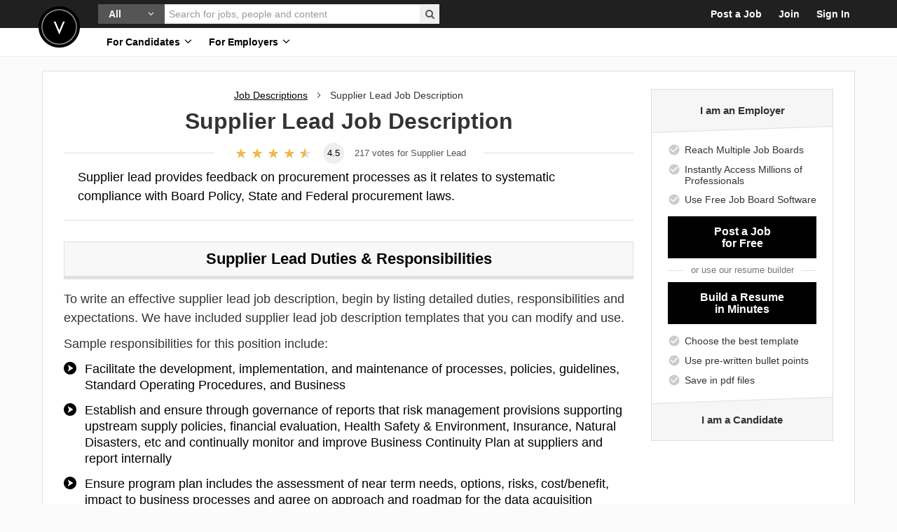

--- FILE ---
content_type: text/html; charset=utf-8
request_url: https://www.velvetjobs.com/job-descriptions/supplier-lead
body_size: 80654
content:
<!DOCTYPE html>
<html class='' lang='en'>
<head>
<script> window.dataLayer = window.dataLayer || []; function gtag(){dataLayer.push(arguments);} gtag('consent', 'default', { 'ad_storage': 'denied', 'ad_user_data': 'denied', 'ad_personalization': 'denied', 'analytics_storage': 'denied', 'wait_for_update': 500 }); </script> <!-- Google Tag Manager --> <script>(function(w,d,s,l,i){w[l]=w[l]||[];w[l].push({'gtm.start': new Date().getTime(),event:'gtm.js'});var f=d.getElementsByTagName(s)[0], j=d.createElement(s),dl=l!='dataLayer'?'&l='+l:'';j.async=true;j.src= 'https://www.googletagmanager.com/gtm.js?id='+i+dl;f.parentNode.insertBefore(j,f); })(window,document,'script','dataLayer','GTM-TN9XD6G');</script> <!-- End Google Tag Manager -->


<meta charset='utf-8'>
<!--[if IE]>
<meta content='IE=Edge,chrome=1' http-equiv='X-UA-Compatible'>
<![endif]-->
<meta content='width=device-width, initial-scale=1.0' name='viewport'>
<meta content='//assets.velvetjobs.com/assets/logo.png' name='image_src'>
<meta content='758a15789b5a5a0aa7bafd3b1548445f' name='p:domain_verify'>
<title>Supplier Lead Job Description | Velvet Jobs</title>
<meta name="description" content="Supplier lead provides feedback on procurement processes as it relates to systematic compliance with Board Policy, State and Federal procurement laws.">
<meta name="keywords" content="gcp, gmp and fda part 11, clinical trial design, procurement and contractual law, excel, cards &amp; payments applications, microsoft word, policies, powerpoint and visio">
<link rel="canonical" href="https://www.velvetjobs.com/job-descriptions/supplier-lead">
<meta property="og:title" content="Supplier Lead Job Description">
<meta property="og:keywords" content="GCP, GMP and FDA part 11, Clinical trial design, Procurement and contractual law, Excel, Cards &amp; Payments applications, Microsoft Word, Policies, Powerpoint and Visio">
<meta property="og:description" content="Supplier lead provides feedback on procurement processes as it relates to systematic compliance with Board Policy, State and Federal procurement laws.">
<meta property="og:canonical" content="https://www.velvetjobs.com/job-descriptions/supplier-lead">
<meta property="og:image" content="//asset.velvetjobs.com/job-description-examples/images/supplier-lead-v1.png">
<meta property="og:image" content="//asset.velvetjobs.com/job-description-examples/images/supplier-lead-v2.png">
<meta property="og:image" content="//asset.velvetjobs.com/job-description-examples/images/supplier-lead-v3.png">
<meta property="og:image" content="//asset.velvetjobs.com/job-description-examples/images/supplier-lead-v4.png">
<meta property="og:image" content="//asset.velvetjobs.com/job-description-examples/images/supplier-lead-v5.png">
<meta name="image" content="//asset.velvetjobs.com/job-description-examples/images/supplier-lead-v1.png">
<meta name="image" content="//asset.velvetjobs.com/job-description-examples/images/supplier-lead-v2.png">
<meta name="image" content="//asset.velvetjobs.com/job-description-examples/images/supplier-lead-v3.png">
<meta name="image" content="//asset.velvetjobs.com/job-description-examples/images/supplier-lead-v4.png">
<meta name="image" content="//asset.velvetjobs.com/job-description-examples/images/supplier-lead-v5.png">
<meta name="csrf-param" content="authenticity_token" />
<meta name="csrf-token" content="CXHcc3-Rq-CXOPhGOKbTRPG8wjs0bYBNOUzip5n3GZzVN7zn7-IhYFkmIrGXdvoCkYOJY19nddm6I2VWITGkrg" />
<link crossorigin='crossorigin' href='//www.googletagmanager.com' rel='preconnect'>
<link crossorigin='crossorigin' href='//fast.fonts.net' rel='preconnect'>
<style>
/* Flaticon Free Icons */
@font-face {
  font-family: "Flaticon";
  src: url("//assets.velvetjobs.com/assets/flaticon/Flaticon_v1.eot?v88");
  src: url("//assets.velvetjobs.com/assets/flaticon/Flaticon_v1.eot?v88#iefix") format("embedded-opentype"),
       url("//assets.velvetjobs.com/assets/flaticon/Flaticon_v1.woff2?v88") format("woff2"),
       url("//assets.velvetjobs.com/assets/flaticon/Flaticon_v1.woff?v88") format("woff"),
       url("//assets.velvetjobs.com/assets/flaticon/Flaticon_v1.ttf?v88") format("truetype"),
       url("//assets.velvetjobs.com/assets/flaticon/Flaticon_v1.svg?v88#flaticon") format("svg");
  font-weight: normal;
  font-style: normal;
}</style>
<style>
body .bootstrap-tagsinput input[type="text"],.in-flat,textarea.in-flat,input.in-flat[type="text"],input.in-flat[type="password"],input.in-flat[type="datetime"],input.in-flat[type="datetime-local"],input.in-flat[type="date"],input.in-flat[type="month"],input.in-flat[type="time"],input.in-flat[type="week"],input.in-flat[type="number"],input.in-flat[type="email"],input.in-flat[type="url"],input.in-flat[type="search"],input.in-flat[type="tel"],input.in-flat[type="color"],.uneditable-input.in-flat{-webkit-box-shadow:none;-moz-box-shadow:none;box-shadow:none;-webkit-border-radius:0;-moz-border-radius:0;border-radius:0;max-width:100%;-webkit-box-sizing:border-box;-moz-box-sizing:border-box;box-sizing:border-box;padding:10px 10px;border:1px solid #ccc;font-size:15px;font-family:"Avenir LT W01_65 Medium1475532", Arial, sans-serif;text-shadow:none;height:42px;-webkit-transition:all 0.3s;-moz-transition:all 0.3s;-o-transition:all 0.3s;transition:all 0.3s;background:white;color:#555;width:100%}body .bootstrap-tagsinput input[type="text"]:focus,.in-flat:focus,input.in-flat[type="text"]:focus,input.in-flat[type="password"]:focus,input.in-flat[type="datetime"]:focus,input.in-flat[type="datetime-local"]:focus,input.in-flat[type="date"]:focus,input.in-flat[type="month"]:focus,input.in-flat[type="time"]:focus,input.in-flat[type="week"]:focus,input.in-flat[type="number"]:focus,input.in-flat[type="email"]:focus,input.in-flat[type="url"]:focus,input.in-flat[type="search"]:focus,input.in-flat[type="tel"]:focus,input.in-flat[type="color"]:focus{-webkit-box-shadow:none;-moz-box-shadow:none;box-shadow:none;border-color:#252525;outline:none}article,aside,details,figcaption,figure,footer,header,hgroup,nav,section{display:block}audio,canvas,video{display:inline-block;*display:inline;*zoom:1}audio:not([controls]){display:none}html{font-size:100%;-webkit-text-size-adjust:100%;-ms-text-size-adjust:100%}a:focus{outline:thin dotted #333;outline:5px auto -webkit-focus-ring-color;outline-offset:-2px}a:hover,a:active{outline:0}sub,sup{position:relative;font-size:75%;line-height:0;vertical-align:baseline}sup{top:-0.5em}sub{bottom:-0.25em}img{max-width:100%;width:auto\9;height:auto;vertical-align:middle;border:0;-ms-interpolation-mode:bicubic}#map_canvas img,.google-maps img{max-width:none}button,input,select,textarea{margin:0;font-size:100%;vertical-align:middle}button,input{*overflow:visible;line-height:normal}button::-moz-focus-inner,input::-moz-focus-inner{padding:0;border:0}button,html input[type="button"],input[type="reset"],input[type="submit"]{-webkit-appearance:button;cursor:pointer}label,select,button,input[type="button"],input[type="reset"],input[type="submit"],input[type="radio"],input[type="checkbox"]{cursor:pointer}input[type="search"]{-webkit-box-sizing:content-box;-moz-box-sizing:content-box;box-sizing:content-box;-webkit-appearance:textfield}input[type="search"]::-webkit-search-decoration,input[type="search"]::-webkit-search-cancel-button{-webkit-appearance:none}textarea{overflow:auto;vertical-align:top}@media print{*{text-shadow:none !important;color:#000 !important;background:transparent !important;box-shadow:none !important}a,a:visited{text-decoration:underline}a[href]:after{content:" (" attr(href) ")"}abbr[title]:after{content:" (" attr(title) ")"}.ir a:after,a[href^="javascript:"]:after,a[href^="#"]:after{content:""}pre,blockquote{border:1px solid #999;page-break-inside:avoid}thead{display:table-header-group}tr,img{page-break-inside:avoid}img{max-width:100% !important}@page{margin:0.5cm}p,h2,h3{orphans:3;widows:3}h2,h3{page-break-after:avoid}}body{margin:0;font-family:"Avenir LT W01_65 Medium1475532", Arial, sans-serif;font-size:14px;line-height:20px;color:#333;background-color:#fff}a{color:#08c;text-decoration:none}a:hover,a:focus{color:#005580;text-decoration:underline}.img-rounded{-webkit-border-radius:6px;-moz-border-radius:6px;border-radius:6px}.img-polaroid{padding:4px;background-color:#fff;border:1px solid #ccc;border:1px solid rgba(0,0,0,0.2);-webkit-box-shadow:0 1px 3px rgba(0,0,0,0.1);-moz-box-shadow:0 1px 3px rgba(0,0,0,0.1);box-shadow:0 1px 3px rgba(0,0,0,0.1)}.img-circle{-webkit-border-radius:500px;-moz-border-radius:500px;border-radius:500px}body .bootstrap-tagsinput input[type="text"],.in-flat,textarea.in-flat,input.in-flat[type="text"],input.in-flat[type="password"],input.in-flat[type="datetime"],input.in-flat[type="datetime-local"],input.in-flat[type="date"],input.in-flat[type="month"],input.in-flat[type="time"],input.in-flat[type="week"],input.in-flat[type="number"],input.in-flat[type="email"],input.in-flat[type="url"],input.in-flat[type="search"],input.in-flat[type="tel"],input.in-flat[type="color"],.uneditable-input.in-flat{-webkit-box-shadow:none;-moz-box-shadow:none;box-shadow:none;-webkit-border-radius:0;-moz-border-radius:0;border-radius:0;max-width:100%;-webkit-box-sizing:border-box;-moz-box-sizing:border-box;box-sizing:border-box;padding:10px 10px;border:1px solid #ccc;font-size:15px;font-family:"Avenir LT W01_65 Medium1475532", Arial, sans-serif;text-shadow:none;height:42px;-webkit-transition:all 0.3s;-moz-transition:all 0.3s;-o-transition:all 0.3s;transition:all 0.3s;background:white;color:#555;width:100%}body .bootstrap-tagsinput input[type="text"]:focus,.in-flat:focus,input.in-flat[type="text"]:focus,input.in-flat[type="password"]:focus,input.in-flat[type="datetime"]:focus,input.in-flat[type="datetime-local"]:focus,input.in-flat[type="date"]:focus,input.in-flat[type="month"]:focus,input.in-flat[type="time"]:focus,input.in-flat[type="week"]:focus,input.in-flat[type="number"]:focus,input.in-flat[type="email"]:focus,input.in-flat[type="url"]:focus,input.in-flat[type="search"]:focus,input.in-flat[type="tel"]:focus,input.in-flat[type="color"]:focus{-webkit-box-shadow:none;-moz-box-shadow:none;box-shadow:none;border-color:#252525;outline:none}.wrapper-resume-banner-header{color:black;text-align:left}.wrapper-resume-banner-header .resume-banner-header{background:#fbfbfb;border-bottom:1px solid #999;padding:15px 0;z-index:1031;position:fixed;top:0;left:0;right:0;visibility:hidden}.wrapper-resume-banner-header .resume-banner-header .inner-header{margin:0 -20px}@media (max-width: 990px){.wrapper-resume-banner-header .resume-banner-header .inner-header{margin:0 -10px}}@media (max-width: 767px){.wrapper-resume-banner-header .resume-banner-header .inner-header{margin:0 10px}}@media (max-width: 479px){.wrapper-resume-banner-header .resume-banner-header{padding:10px 0}}.wrapper-resume-banner-header .btn.btn-flat{-webkit-transition:all 0s;-moz-transition:all 0s;-o-transition:all 0s;transition:all 0s}@media (max-width: 767px){.wrapper-resume-banner-header .btn.btn-flat{width:auto !important}}@media (max-width: 479px){.wrapper-resume-banner-header .btn.btn-flat{height:50px !important;line-height:50px !important;font-size:17px !important}}.wrapper-resume-banner-header .left-column-info>.media-left{padding-right:15px}@media (max-width: 767px){.wrapper-resume-banner-header .left-column-info>.media-left{padding-right:10px}}@media (max-width: 479px){.wrapper-resume-banner-header .left-column-info>.media-left{padding-right:8px}}.wrapper-resume-banner-header .left-column-info>.media-left,.wrapper-resume-banner-header .left-column-info>.media-body{vertical-align:middle}.wrapper-resume-banner-header .left-column-info .wrapper-image{width:79px}@media (max-width: 767px){.wrapper-resume-banner-header .left-column-info .wrapper-image{width:72px}}@media (max-width: 479px){.wrapper-resume-banner-header .left-column-info .wrapper-image{width:54px}}.wrapper-resume-banner-header .left-column-info .heading-banner{font-family:"Trade Gothic W01", serif;font-size:19px;font-weight:normal;line-height:1.1}.wrapper-resume-banner-header .left-column-info .heading-banner .heading-text{font-family:"Trade Gothic W01", serif;font-size:30px;font-weight:bold;line-height:0.9;margin:0;padding:0}@media (max-width: 767px){.wrapper-resume-banner-header .left-column-info .heading-banner .heading-text{font-size:27px}}@media (max-width: 479px){.wrapper-resume-banner-header .left-column-info .heading-banner .heading-text{font-size:20px}}.wrapper-resume-banner-header .left-column-info .heading-banner .heading-desc-text{margin:3px 0 0}@media (min-width: 1199px){.wrapper-resume-banner-header .left-column-info .heading-banner{width:197px;font-size:16px}}@media (max-width: 990px){.wrapper-resume-banner-header .left-column-info .heading-banner{width:197px;font-size:16px}}@media (max-width: 767px){.wrapper-resume-banner-header .left-column-info .heading-banner{font-size:15px}}@media (max-width: 479px){.wrapper-resume-banner-header .left-column-info .heading-banner{width:auto}}.wrapper-resume-banner-header .list-featured-banner .item-li>.media-left{padding-right:8px}.wrapper-resume-banner-header .list-featured-banner .item-li>.media-left,.wrapper-resume-banner-header .list-featured-banner .item-li>.media-body{vertical-align:middle}.wrapper-resume-banner-header .list-featured-banner .item-li+.item-li{margin-top:2px}.wrapper-resume-banner-header .list-featured-banner .fa{font-size:17px;line-height:1;position:relative;top:1px}.wrapper-resume-banner-header .list-featured-banner .wrap-text{font-family:"Trade Gothic W01", serif;font-weight:normal;font-size:16px;line-height:17px}.wrapper-resume-banner-header .list-featured-banner .wrap-text strong{font-family:inherit;font-weight:bold}.wrapper-resume-banner-header .resume-banner-row>.media-left,.wrapper-resume-banner-header .resume-banner-row>.media-right,.wrapper-resume-banner-header .resume-banner-row>.media-body{vertical-align:middle}.wrapper-resume-banner-header .resume-banner-row>.media-left{padding:0}.wrapper-resume-banner-header .resume-banner-row>.media-right{padding-left:15px}.wrapper-resume-banner-header .resume-banner-row>.media-body{border:1px solid #e0e0e0;border-width:0 1px;padding-left:15px;display:none}@media (min-width: 1199px){.wrapper-resume-banner-header .resume-banner-row>.media-body{display:table-cell}}.wrapper-resume-banner-header .alumniclub-banner-row>.media-left,.wrapper-resume-banner-header .alumniclub-banner-row>.media-right,.wrapper-resume-banner-header .alumniclub-banner-row>.media-body{vertical-align:middle}.wrapper-resume-banner-header .alumniclub-banner-row>.media-right{padding-left:15px}.wrapper-resume-banner-header .alumniclub-banner-row .left-column-info>.media-left{padding-right:12px}@media (max-width: 990px){.wrapper-resume-banner-header .alumniclub-banner-row .left-column-info>.media-left{padding-right:10px}}.wrapper-resume-banner-header .alumniclub-banner-row .left-column-info .wrapper-image{width:59px}@media (max-width: 479px){.wrapper-resume-banner-header .alumniclub-banner-row .left-column-info .wrapper-image{width:42px}}.wrapper-resume-banner-header .alumniclub-banner-row .left-column-info .heading-banner{width:auto;font-size:14px;font-family:"Avenir LT W01_65 Medium1475532", Arial, sans-serif}.wrapper-resume-banner-header .alumniclub-banner-row .left-column-info .heading-banner .heading-text{font-size:21px}@media (max-width: 990px){.wrapper-resume-banner-header .alumniclub-banner-row .left-column-info .heading-banner .heading-text{font-size:17px;line-height:1.1}}.wrapper-resume-banner-header .alumniclub-banner-row .left-column-info .heading-banner .heading-desc-text{margin:5px 0 0;line-height:1.2;color:#555;font-size:14px}@media (max-width: 990px){.wrapper-resume-banner-header .alumniclub-banner-row .left-column-info .heading-banner .heading-desc-text{margin-top:4px}}@media (min-width: 1199px){.wrapper-resume-banner-header .alumniclub-banner-row .left-column-info .heading-banner{font-size:15px}.wrapper-resume-banner-header .alumniclub-banner-row .left-column-info .heading-banner .heading-text{font-size:23px}}.wrapper-resume-banner-header.active .resume-banner-header{visibility:visible}vj-icon{display:inline-flex;align-items:center;justify-content:center;position:relative;vertical-align:middle;fill:currentcolor;stroke:none;width:24px;height:24px}.vj-icon{pointer-events:none;display:block;width:100%;height:100%;fill:currentcolor;stroke:none}.banner-side-sticky.banner-side-sticky--with-horizontal{top:95px}.banner-side-sticky.banner-side-sticky--hidden{visibility:hidden;transition:.3s;opacity:0}.banner-side-sticky.banner-side-sticky--hidden.active{visibility:visible;opacity:1}.wrapper-resume-banner-header{position:relative;top:-95px}.wrapper-resume-banner-header .resume-banner-header{height:95px;display:flex;align-items:center;box-sizing:border-box}.wrapper-resume-banner-header.active+.banner-side-sticky.banner-side-sticky--hidden{visibility:visible;opacity:1}.build-resume-banner__header{background:#606060;overflow:hidden;position:relative;z-index:3;color:white}.build-resume-banner__header .bg-icon{color:#6F6F6F;width:85px;height:114px;z-index:-1;position:absolute;bottom:-27px;right:25px}.build-resume-banner__body{background:white;border:1px solid #606060}.build-resume-banner__btn-light{color:black !important;background:#eee !important}.build-resume-banner__btn-light:hover,.build-resume-banner__btn-light:focus{background:#e1e1e1 !important}.resume-review-banner__header{background:white;border:1px solid #e0e0e0;border-width:1px 1px 0}.resume-review-banner__body{background:white;border:1px solid #e0e0e0;border-width:0 1px 1px;overflow:hidden}.resume-review-banner__image-bottom{width:300px;max-width:100%;box-sizing:border-box;height:auto;display:block;border:1px solid #e0e0e0;border-width:1px 1px 0;box-shadow:0 0 6px 0 rgba(0,0,0,0.08)}.buildresume-postjob-banner__header,.buildresume-postjob-banner__footer{position:relative;overflow:hidden;z-index:3}.buildresume-postjob-banner__header:before,.buildresume-postjob-banner__footer:before{content:'';background:#f6f6f6;position:absolute;top:0;left:0;width:100%;height:100%;box-sizing:border-box;z-index:-1}.buildresume-postjob-banner__header:before{transform:skewY(-2deg);transform-origin:left bottom;border-bottom:1px solid #e0e0e0}.buildresume-postjob-banner__footer:before{transform:skewY(-2deg);transform-origin:right top;border-top:1px solid #e0e0e0}#wrap{overflow:visible !important}.container,.navbar-static-top .container,.navbar-fixed-top .container,.navbar-fixed-bottom .container{width:940px}.container{margin-right:auto;margin-left:auto;*zoom:1}.container:before,.container:after{display:table;content:"";line-height:0}.container:after{clear:both}.container-fluid{padding-right:20px;padding-left:20px;*zoom:1}.container-fluid:before,.container-fluid:after{display:table;content:"";line-height:0}.container-fluid:after{clear:both}p{margin:0 0 10px}.lead{margin-bottom:20px;font-size:21px;font-weight:200;line-height:30px}small{font-size:85%}strong{font-weight:bold}em{font-style:italic}cite{font-style:normal}.muted{color:#999}a.muted:hover,a.muted:focus{color:gray}.text-warning{color:#c09853}a.text-warning:hover,a.text-warning:focus{color:#a47e3c}.text-error{color:#b94a48}a.text-error:hover,a.text-error:focus{color:#953b39}.text-info{color:#3a87ad}a.text-info:hover,a.text-info:focus{color:#2d6987}.text-success{color:#468847}a.text-success:hover,a.text-success:focus{color:#356635}.text-left{text-align:left}.text-right{text-align:right}.text-center{text-align:center}h1,h2,h3,h4,h5,h6{margin:10px 0;font-family:inherit;font-weight:bold;line-height:20px;color:inherit;text-rendering:optimizelegibility}h1 small,h2 small,h3 small,h4 small,h5 small,h6 small{font-weight:normal;line-height:1;color:#999}h1,h2,h3{line-height:40px}h1{font-size:38.5px}h2{font-size:31.5px}h3{font-size:24.5px}h4{font-size:17.5px}h5{font-size:14px}h6{font-size:11.9px}h1 small{font-size:24.5px}h2 small{font-size:17.5px}h3 small{font-size:14px}h4 small{font-size:14px}.page-header{padding-bottom:9px;margin:20px 0 30px;border-bottom:1px solid #eee}ul,ol{padding:0;margin:0 0 10px 25px}ul ul,ul ol,ol ol,ol ul{margin-bottom:0}li{line-height:20px}ul.unstyled,ol.unstyled{margin-left:0;list-style:none}ul.inline,ol.inline{margin-left:0;list-style:none}ul.inline>li,ol.inline>li{display:inline-block;*display:inline;*zoom:1;padding-left:5px;padding-right:5px}dl{margin-bottom:20px}dt,dd{line-height:20px}dt{font-weight:bold}dd{margin-left:10px}.dl-horizontal{*zoom:1}.dl-horizontal:before,.dl-horizontal:after{display:table;content:"";line-height:0}.dl-horizontal:after{clear:both}.dl-horizontal dt{float:left;width:160px;clear:left;text-align:right;overflow:hidden;text-overflow:ellipsis;white-space:nowrap}.dl-horizontal dd{margin-left:180px}hr{margin:20px 0;border:0;border-top:1px solid #eee;border-bottom:1px solid white}abbr[title],abbr[data-original-title]{cursor:help;border-bottom:1px dotted #999}abbr.initialism{font-size:90%;text-transform:uppercase}blockquote{padding:0 0 0 15px;margin:0 0 20px;border-left:5px solid #eee}blockquote p{margin-bottom:0;font-size:17.5px;font-weight:300;line-height:1.25}blockquote small{display:block;line-height:20px;color:#999}blockquote small:before{content:'\2014 \00A0'}blockquote.pull-right{float:right;padding-right:15px;padding-left:0;border-right:5px solid #eee;border-left:0}blockquote.pull-right p,blockquote.pull-right small{text-align:right}blockquote.pull-right small:before{content:''}blockquote.pull-right small:after{content:'\00A0 \2014'}q:before,q:after,blockquote:before,blockquote:after{content:""}address{display:block;margin-bottom:20px;font-style:normal;line-height:20px}form{margin:0 0 20px}fieldset{padding:0;margin:0;border:0}legend{display:block;width:100%;padding:0;margin-bottom:20px;font-size:21px;line-height:40px;color:#333;border:0;border-bottom:1px solid #e5e5e5}legend small{font-size:15px;color:#999}label,input,button,select,textarea{font-size:14px;font-weight:normal;line-height:20px}input,button,select,textarea{font-family:"Avenir LT W01_65 Medium1475532", Arial, sans-serif}label{display:block;margin-bottom:5px}select,textarea,input[type="text"],input[type="password"],input[type="datetime"],input[type="datetime-local"],input[type="date"],input[type="month"],input[type="time"],input[type="week"],input[type="number"],input[type="email"],input[type="url"],input[type="search"],input[type="tel"],input[type="color"],.uneditable-input{display:inline-block;height:20px;padding:4px 6px;margin-bottom:10px;font-size:14px;line-height:20px;color:#555;-webkit-border-radius:3px;-moz-border-radius:3px;border-radius:3px;vertical-align:middle}input,textarea,.uneditable-input{width:206px}textarea{height:auto}textarea,input[type="text"],input[type="password"],input[type="datetime"],input[type="datetime-local"],input[type="date"],input[type="month"],input[type="time"],input[type="week"],input[type="number"],input[type="email"],input[type="url"],input[type="search"],input[type="tel"],input[type="color"],.uneditable-input{background-color:#fff;border:1px solid #ccc;-webkit-box-shadow:inset 0 1px 1px rgba(0,0,0,0.075);-moz-box-shadow:inset 0 1px 1px rgba(0,0,0,0.075);box-shadow:inset 0 1px 1px rgba(0,0,0,0.075);-webkit-transition:border linear 0.2s, box-shadow linear 0.2s;-moz-transition:border linear 0.2s, box-shadow linear 0.2s;-o-transition:border linear 0.2s, box-shadow linear 0.2s;transition:border linear 0.2s, box-shadow linear 0.2s}textarea:focus,input[type="text"]:focus,input[type="password"]:focus,input[type="datetime"]:focus,input[type="datetime-local"]:focus,input[type="date"]:focus,input[type="month"]:focus,input[type="time"]:focus,input[type="week"]:focus,input[type="number"]:focus,input[type="email"]:focus,input[type="url"]:focus,input[type="search"]:focus,input[type="tel"]:focus,input[type="color"]:focus,.uneditable-input:focus{border-color:rgba(82,168,236,0.8);outline:0;outline:thin dotted \9;-webkit-box-shadow:inset 0 1px 1px rgba(0,0,0,0.075),0 0 8px rgba(82,168,236,0.6);-moz-box-shadow:inset 0 1px 1px rgba(0,0,0,0.075),0 0 8px rgba(82,168,236,0.6);box-shadow:inset 0 1px 1px rgba(0,0,0,0.075),0 0 8px rgba(82,168,236,0.6)}input[type="radio"],input[type="checkbox"]{margin:4px 0 0;*margin-top:0;margin-top:1px \9;line-height:normal}input[type="file"],input[type="image"],input[type="submit"],input[type="reset"],input[type="button"],input[type="radio"],input[type="checkbox"]{width:auto}select,input[type="file"]{height:30px;*margin-top:4px;line-height:30px}select{width:220px;border:1px solid #ccc;background-color:#fff}select[multiple],select[size]{height:auto}select:focus,input[type="file"]:focus,input[type="radio"]:focus,input[type="checkbox"]:focus{outline:thin dotted #333;outline:5px auto -webkit-focus-ring-color;outline-offset:-2px}.uneditable-input,.uneditable-textarea{color:#999;background-color:#fcfcfc;border-color:#ccc;-webkit-box-shadow:inset 0 1px 2px rgba(0,0,0,0.025);-moz-box-shadow:inset 0 1px 2px rgba(0,0,0,0.025);box-shadow:inset 0 1px 2px rgba(0,0,0,0.025);cursor:not-allowed}.uneditable-input{overflow:hidden;white-space:nowrap}.uneditable-textarea{width:auto;height:auto}input:-moz-placeholder,textarea:-moz-placeholder{color:#999}input:-ms-input-placeholder,textarea:-ms-input-placeholder{color:#999}input::-webkit-input-placeholder,textarea::-webkit-input-placeholder{color:#999}.radio,.checkbox{min-height:20px;padding-left:20px}.radio input[type="radio"],.checkbox input[type="checkbox"]{float:left;margin-left:-20px}.controls>.radio:first-child,.controls>.checkbox:first-child{padding-top:5px}.radio.inline,.checkbox.inline{display:inline-block;padding-top:5px;margin-bottom:0;vertical-align:middle}.radio.inline+.radio.inline,.checkbox.inline+.checkbox.inline{margin-left:10px}.input-mini{width:60px}.input-small{width:90px}.input-medium{width:150px}.input-large{width:210px}.input-xlarge{width:270px}.input-xxlarge{width:530px}input[class*="span"],select[class*="span"],textarea[class*="span"],.uneditable-input[class*="span"],.row-fluid input[class*="span"],.row-fluid select[class*="span"],.row-fluid textarea[class*="span"],.row-fluid .uneditable-input[class*="span"]{float:none;margin-left:0}.input-append input[class*="span"],.input-append .uneditable-input[class*="span"],.input-prepend input[class*="span"],.input-prepend .uneditable-input[class*="span"],.row-fluid input[class*="span"],.row-fluid select[class*="span"],.row-fluid textarea[class*="span"],.row-fluid .uneditable-input[class*="span"],.row-fluid .input-prepend [class*="span"],.row-fluid .input-append [class*="span"]{display:inline-block}input,textarea,.uneditable-input{margin-left:0}.controls-row [class*="span"]+[class*="span"]{margin-left:20px}input.span12,textarea.span12,.uneditable-input.span12{width:926px}input.span11,textarea.span11,.uneditable-input.span11{width:846px}input.span10,textarea.span10,.uneditable-input.span10{width:766px}input.span9,textarea.span9,.uneditable-input.span9{width:686px}input.span8,textarea.span8,.uneditable-input.span8{width:606px}input.span7,textarea.span7,.uneditable-input.span7{width:526px}input.span6,textarea.span6,.uneditable-input.span6{width:446px}input.span5,textarea.span5,.uneditable-input.span5{width:366px}input.span4,textarea.span4,.uneditable-input.span4{width:286px}input.span3,textarea.span3,.uneditable-input.span3{width:206px}input.span2,textarea.span2,.uneditable-input.span2{width:126px}input.span1,textarea.span1,.uneditable-input.span1{width:46px}.controls-row{*zoom:1}.controls-row:before,.controls-row:after{display:table;content:"";line-height:0}.controls-row:after{clear:both}.controls-row [class*="span"],.row-fluid .controls-row [class*="span"]{float:left}.controls-row .checkbox[class*="span"],.controls-row .radio[class*="span"]{padding-top:5px}input[disabled],select[disabled],textarea[disabled],input[readonly],select[readonly],textarea[readonly]{cursor:not-allowed;background-color:#eee}input[type="radio"][disabled],input[type="checkbox"][disabled],input[type="radio"][readonly],input[type="checkbox"][readonly]{background-color:transparent}.control-group.warning .control-label,.control-group.warning .help-block,.control-group.warning .help-inline{color:#c09853}.control-group.warning .checkbox,.control-group.warning .radio,.control-group.warning input,.control-group.warning select,.control-group.warning textarea{color:#c09853}.control-group.warning input,.control-group.warning select,.control-group.warning textarea{border-color:#c09853;-webkit-box-shadow:inset 0 1px 1px rgba(0,0,0,0.075);-moz-box-shadow:inset 0 1px 1px rgba(0,0,0,0.075);box-shadow:inset 0 1px 1px rgba(0,0,0,0.075)}.control-group.warning input:focus,.control-group.warning select:focus,.control-group.warning textarea:focus{border-color:#a47e3c;-webkit-box-shadow:inset 0 1px 1px rgba(0,0,0,0.075),0 0 6px #dbc59e;-moz-box-shadow:inset 0 1px 1px rgba(0,0,0,0.075),0 0 6px #dbc59e;box-shadow:inset 0 1px 1px rgba(0,0,0,0.075),0 0 6px #dbc59e}.control-group.warning .input-prepend .add-on,.control-group.warning .input-append .add-on{color:#c09853;background-color:#fcf8e3;border-color:#c09853}.control-group.error .control-label,.control-group.error .help-block,.control-group.error .help-inline{color:#b94a48}.control-group.error .checkbox,.control-group.error .radio,.control-group.error input,.control-group.error select,.control-group.error textarea{color:#b94a48}.control-group.error input,.control-group.error select,.control-group.error textarea{border-color:#b94a48;-webkit-box-shadow:inset 0 1px 1px rgba(0,0,0,0.075);-moz-box-shadow:inset 0 1px 1px rgba(0,0,0,0.075);box-shadow:inset 0 1px 1px rgba(0,0,0,0.075)}.control-group.error input:focus,.control-group.error select:focus,.control-group.error textarea:focus{border-color:#953b39;-webkit-box-shadow:inset 0 1px 1px rgba(0,0,0,0.075),0 0 6px #d59392;-moz-box-shadow:inset 0 1px 1px rgba(0,0,0,0.075),0 0 6px #d59392;box-shadow:inset 0 1px 1px rgba(0,0,0,0.075),0 0 6px #d59392}.control-group.error .input-prepend .add-on,.control-group.error .input-append .add-on{color:#b94a48;background-color:#f2dede;border-color:#b94a48}.control-group.success .control-label,.control-group.success .help-block,.control-group.success .help-inline{color:#468847}.control-group.success .checkbox,.control-group.success .radio,.control-group.success input,.control-group.success select,.control-group.success textarea{color:#468847}.control-group.success input,.control-group.success select,.control-group.success textarea{border-color:#468847;-webkit-box-shadow:inset 0 1px 1px rgba(0,0,0,0.075);-moz-box-shadow:inset 0 1px 1px rgba(0,0,0,0.075);box-shadow:inset 0 1px 1px rgba(0,0,0,0.075)}.control-group.success input:focus,.control-group.success select:focus,.control-group.success textarea:focus{border-color:#356635;-webkit-box-shadow:inset 0 1px 1px rgba(0,0,0,0.075),0 0 6px #7aba7b;-moz-box-shadow:inset 0 1px 1px rgba(0,0,0,0.075),0 0 6px #7aba7b;box-shadow:inset 0 1px 1px rgba(0,0,0,0.075),0 0 6px #7aba7b}.control-group.success .input-prepend .add-on,.control-group.success .input-append .add-on{color:#468847;background-color:#dff0d8;border-color:#468847}.control-group.info .control-label,.control-group.info .help-block,.control-group.info .help-inline{color:#3a87ad}.control-group.info .checkbox,.control-group.info .radio,.control-group.info input,.control-group.info select,.control-group.info textarea{color:#3a87ad}.control-group.info input,.control-group.info select,.control-group.info textarea{border-color:#3a87ad;-webkit-box-shadow:inset 0 1px 1px rgba(0,0,0,0.075);-moz-box-shadow:inset 0 1px 1px rgba(0,0,0,0.075);box-shadow:inset 0 1px 1px rgba(0,0,0,0.075)}.control-group.info input:focus,.control-group.info select:focus,.control-group.info textarea:focus{border-color:#2d6987;-webkit-box-shadow:inset 0 1px 1px rgba(0,0,0,0.075),0 0 6px #7ab5d3;-moz-box-shadow:inset 0 1px 1px rgba(0,0,0,0.075),0 0 6px #7ab5d3;box-shadow:inset 0 1px 1px rgba(0,0,0,0.075),0 0 6px #7ab5d3}.control-group.info .input-prepend .add-on,.control-group.info .input-append .add-on{color:#3a87ad;background-color:#d9edf7;border-color:#3a87ad}input:focus:invalid,textarea:focus:invalid,select:focus:invalid{color:#b94a48;border-color:#ee5f5b}input:focus:invalid:focus,textarea:focus:invalid:focus,select:focus:invalid:focus{border-color:#e9322d;-webkit-box-shadow:0 0 6px #f8b9b7;-moz-box-shadow:0 0 6px #f8b9b7;box-shadow:0 0 6px #f8b9b7}.form-actions{padding:19px 20px 20px;margin-top:20px;margin-bottom:20px;background-color:#f5f5f5;border-top:1px solid #e5e5e5;*zoom:1}.form-actions:before,.form-actions:after{display:table;content:"";line-height:0}.form-actions:after{clear:both}.help-block,.help-inline{color:#595959}.help-block{display:block;margin-bottom:10px}.help-inline{display:inline-block;*display:inline;*zoom:1;vertical-align:middle;padding-left:5px}.input-append,.input-prepend{display:inline-block;margin-bottom:10px;vertical-align:middle;font-size:0;white-space:nowrap}.input-append input,.input-append select,.input-append .uneditable-input,.input-append .dropdown-menu,.input-append .popover,.input-prepend input,.input-prepend select,.input-prepend .uneditable-input,.input-prepend .dropdown-menu,.input-prepend .popover{font-size:14px}.input-append input,.input-append select,.input-append .uneditable-input,.input-prepend input,.input-prepend select,.input-prepend .uneditable-input{position:relative;margin-bottom:0;*margin-left:0;vertical-align:top;-webkit-border-radius:0 3px 3px 0;-moz-border-radius:0 3px 3px 0;border-radius:0 3px 3px 0}.input-append input:focus,.input-append select:focus,.input-append .uneditable-input:focus,.input-prepend input:focus,.input-prepend select:focus,.input-prepend .uneditable-input:focus{z-index:2}.input-append .add-on,.input-prepend .add-on{display:inline-block;width:auto;height:20px;min-width:16px;padding:4px 5px;font-size:14px;font-weight:normal;line-height:20px;text-align:center;text-shadow:0 1px 0 white;background-color:#eee;border:1px solid #ccc}.input-append .add-on,.input-append .btn,.input-append .btn-group>.dropdown-toggle,.input-prepend .add-on,.input-prepend .btn,.input-prepend .btn-group>.dropdown-toggle{vertical-align:top;-webkit-border-radius:0;-moz-border-radius:0;border-radius:0}.input-append .active,.input-prepend .active{background-color:#a9dba9;border-color:#46a546}.input-prepend .add-on,.input-prepend .btn{margin-right:-1px}.input-prepend .add-on:first-child,.input-prepend .btn:first-child{-webkit-border-radius:3px 0 0 3px;-moz-border-radius:3px 0 0 3px;border-radius:3px 0 0 3px}.input-append input,.input-append select,.input-append .uneditable-input{-webkit-border-radius:3px 0 0 3px;-moz-border-radius:3px 0 0 3px;border-radius:3px 0 0 3px}.input-append input+.btn-group .btn:last-child,.input-append select+.btn-group .btn:last-child,.input-append .uneditable-input+.btn-group .btn:last-child{-webkit-border-radius:0 3px 3px 0;-moz-border-radius:0 3px 3px 0;border-radius:0 3px 3px 0}.input-append .add-on,.input-append .btn,.input-append .btn-group{margin-left:-1px}.input-append .add-on:last-child,.input-append .btn:last-child,.input-append .btn-group:last-child>.dropdown-toggle{-webkit-border-radius:0 3px 3px 0;-moz-border-radius:0 3px 3px 0;border-radius:0 3px 3px 0}.input-prepend.input-append input,.input-prepend.input-append select,.input-prepend.input-append .uneditable-input{-webkit-border-radius:0;-moz-border-radius:0;border-radius:0}.input-prepend.input-append input+.btn-group .btn,.input-prepend.input-append select+.btn-group .btn,.input-prepend.input-append .uneditable-input+.btn-group .btn{-webkit-border-radius:0 3px 3px 0;-moz-border-radius:0 3px 3px 0;border-radius:0 3px 3px 0}.input-prepend.input-append .add-on:first-child,.input-prepend.input-append .btn:first-child{margin-right:-1px;-webkit-border-radius:3px 0 0 3px;-moz-border-radius:3px 0 0 3px;border-radius:3px 0 0 3px}.input-prepend.input-append .add-on:last-child,.input-prepend.input-append .btn:last-child{margin-left:-1px;-webkit-border-radius:0 3px 3px 0;-moz-border-radius:0 3px 3px 0;border-radius:0 3px 3px 0}.input-prepend.input-append .btn-group:first-child{margin-left:0}input.search-query{padding-right:14px;padding-right:4px \9;padding-left:14px;padding-left:4px \9;margin-bottom:0;-webkit-border-radius:15px;-moz-border-radius:15px;border-radius:15px}.form-search .input-append .search-query,.form-search .input-prepend .search-query{-webkit-border-radius:0;-moz-border-radius:0;border-radius:0}.form-search .input-append .search-query{-webkit-border-radius:14px 0 0 14px;-moz-border-radius:14px 0 0 14px;border-radius:14px 0 0 14px}.form-search .input-append .btn{-webkit-border-radius:0 14px 14px 0;-moz-border-radius:0 14px 14px 0;border-radius:0 14px 14px 0}.form-search .input-prepend .search-query{-webkit-border-radius:0 14px 14px 0;-moz-border-radius:0 14px 14px 0;border-radius:0 14px 14px 0}.form-search .input-prepend .btn{-webkit-border-radius:14px 0 0 14px;-moz-border-radius:14px 0 0 14px;border-radius:14px 0 0 14px}.form-search input,.form-search textarea,.form-search select,.form-search .help-inline,.form-search .uneditable-input,.form-search .input-prepend,.form-search .input-append,.form-inline input,.form-inline textarea,.form-inline select,.form-inline .help-inline,.form-inline .uneditable-input,.form-inline .input-prepend,.form-inline .input-append,.form-horizontal input,.form-horizontal textarea,.form-horizontal select,.form-horizontal .help-inline,.form-horizontal .uneditable-input,.form-horizontal .input-prepend,.form-horizontal .input-append{display:inline-block;*display:inline;*zoom:1;margin-bottom:0;vertical-align:middle}.form-search .hide,.form-inline .hide,.form-horizontal .hide{display:none}.form-search label,.form-inline label,.form-search .btn-group,.form-inline .btn-group{display:inline-block}.form-search .input-append,.form-inline .input-append,.form-search .input-prepend,.form-inline .input-prepend{margin-bottom:0}.form-search .radio,.form-search .checkbox,.form-inline .radio,.form-inline .checkbox{padding-left:0;margin-bottom:0;vertical-align:middle}.form-search .radio input[type="radio"],.form-search .checkbox input[type="checkbox"],.form-inline .radio input[type="radio"],.form-inline .checkbox input[type="checkbox"]{float:left;margin-right:3px;margin-left:0}.control-group{margin-bottom:10px}legend+.control-group{margin-top:20px;-webkit-margin-top-collapse:separate}.form-horizontal .control-group{margin-bottom:20px;*zoom:1}.form-horizontal .control-group:before,.form-horizontal .control-group:after{display:table;content:"";line-height:0}.form-horizontal .control-group:after{clear:both}.form-horizontal .control-label{float:left;width:160px;padding-top:5px;text-align:right}.form-horizontal .controls{*display:inline-block;*padding-left:20px;margin-left:180px;*margin-left:0}.form-horizontal .controls:first-child{*padding-left:180px}.form-horizontal .help-block{margin-bottom:0}.form-horizontal input+.help-block,.form-horizontal select+.help-block,.form-horizontal textarea+.help-block,.form-horizontal .uneditable-input+.help-block,.form-horizontal .input-prepend+.help-block,.form-horizontal .input-append+.help-block{margin-top:10px}.form-horizontal .form-actions{padding-left:180px}.dropup,.dropdown{position:relative}.dropdown-toggle{*margin-bottom:-3px}.dropdown-toggle:active,.open .dropdown-toggle{outline:0}.caret{display:inline-block;width:0;height:0;vertical-align:top;border-top:4px solid black;border-right:4px solid transparent;border-left:4px solid transparent;content:""}.dropdown .caret{margin-top:8px;margin-left:2px}.dropdown-menu{position:absolute;top:100%;left:0;z-index:1000;display:none;float:left;min-width:160px;padding:5px 0;margin:2px 0 0;list-style:none;background-color:#fff;border:1px solid #ccc;border:1px solid rgba(0,0,0,0.2);*border-right-width:2px;*border-bottom-width:2px;-webkit-border-radius:6px;-moz-border-radius:6px;border-radius:6px;-webkit-box-shadow:0 5px 10px rgba(0,0,0,0.2);-moz-box-shadow:0 5px 10px rgba(0,0,0,0.2);box-shadow:0 5px 10px rgba(0,0,0,0.2);-webkit-background-clip:padding-box;-moz-background-clip:padding;background-clip:padding-box}.dropdown-menu.pull-right{right:0;left:auto}.dropdown-menu .divider{*width:100%;height:1px;margin:9px 1px;*margin:-5px 0 5px;overflow:hidden;background-color:#e5e5e5;border-bottom:1px solid #fff}.dropdown-menu>li>a{display:block;padding:3px 20px;clear:both;font-weight:normal;line-height:20px;color:#333;white-space:nowrap}.dropdown-menu>li>a:hover,.dropdown-menu>li>a:focus,.dropdown-submenu:hover>a,.dropdown-submenu:focus>a{text-decoration:none;color:#fff;background-color:#0081c2;background-image:-moz-linear-gradient(top, #08c, #0077b3);background-image:-webkit-gradient(linear, 0 0, 0 100%, from(#08c), to(#0077b3));background-image:-webkit-linear-gradient(top, #08c, #0077b3);background-image:-o-linear-gradient(top, #08c, #0077b3);background-image:linear-gradient(to bottom, #08c, #0077b3);background-repeat:repeat-x;filter:progid:DXImageTransform.Microsoft.gradient(startColorstr='#FF0088CC', endColorstr='#FF0077B3', GradientType=0)}.dropdown-menu>.active>a,.dropdown-menu>.active>a:hover,.dropdown-menu>.active>a:focus{color:#333;text-decoration:none;outline:0;background-color:#0081c2;background-image:-moz-linear-gradient(top, #08c, #0077b3);background-image:-webkit-gradient(linear, 0 0, 0 100%, from(#08c), to(#0077b3));background-image:-webkit-linear-gradient(top, #08c, #0077b3);background-image:-o-linear-gradient(top, #08c, #0077b3);background-image:linear-gradient(to bottom, #08c, #0077b3);background-repeat:repeat-x;filter:progid:DXImageTransform.Microsoft.gradient(startColorstr='#FF0088CC', endColorstr='#FF0077B3', GradientType=0)}.dropdown-menu>.disabled>a,.dropdown-menu>.disabled>a:hover,.dropdown-menu>.disabled>a:focus{color:#999}.dropdown-menu>.disabled>a:hover,.dropdown-menu>.disabled>a:focus{text-decoration:none;background-color:transparent;background-image:none;filter:progid:DXImageTransform.Microsoft.gradient(enabled=false);cursor:default}.open{*z-index:1000}.open>.dropdown-menu{display:block}.pull-right>.dropdown-menu{right:0;left:auto}.dropup .caret,.navbar-fixed-bottom .dropdown .caret{border-top:0;border-bottom:4px solid black;content:""}.dropup .dropdown-menu,.navbar-fixed-bottom .dropdown .dropdown-menu{top:auto;bottom:100%;margin-bottom:1px}.dropdown-submenu{position:relative}.dropdown-submenu>.dropdown-menu{top:0;left:100%;margin-top:-6px;margin-left:-1px;-webkit-border-radius:0 6px 6px 6px;-moz-border-radius:0 6px 6px 6px;border-radius:0 6px 6px 6px}.dropdown-submenu:hover>.dropdown-menu{display:block}.dropup .dropdown-submenu>.dropdown-menu{top:auto;bottom:0;margin-top:0;margin-bottom:-2px;-webkit-border-radius:5px 5px 5px 0;-moz-border-radius:5px 5px 5px 0;border-radius:5px 5px 5px 0}.dropdown-submenu>a:after{display:block;content:" ";float:right;width:0;height:0;border-color:transparent;border-style:solid;border-width:5px 0 5px 5px;border-left-color:#cccccc;margin-top:5px;margin-right:-10px}.dropdown-submenu:hover>a:after{border-left-color:#fff}.dropdown-submenu.pull-left{float:none}.dropdown-submenu.pull-left>.dropdown-menu{left:-100%;margin-left:10px;-webkit-border-radius:6px 0 6px 6px;-moz-border-radius:6px 0 6px 6px;border-radius:6px 0 6px 6px}.dropdown .dropdown-menu .nav-header{padding-left:20px;padding-right:20px}.typeahead{z-index:1051;margin-top:2px;-webkit-border-radius:4px;-moz-border-radius:4px;border-radius:4px}.fade{opacity:0;-webkit-transition:opacity 0.15s linear;-moz-transition:opacity 0.15s linear;-o-transition:opacity 0.15s linear;transition:opacity 0.15s linear}.fade.in{opacity:1}.collapse{position:relative;height:0;overflow:hidden;-webkit-transition:height 0.35s ease;-moz-transition:height 0.35s ease;-o-transition:height 0.35s ease;transition:height 0.35s ease}.collapse.in{height:auto}.close{float:right;font-size:20px;font-weight:bold;line-height:20px;color:black;text-shadow:0 1px 0 white;opacity:0.2;filter:alpha(opacity=20)}.close:hover,.close:focus{color:black;text-decoration:none;cursor:pointer;opacity:0.4;filter:alpha(opacity=40)}button.close{padding:0;cursor:pointer;background:transparent;border:0;-webkit-appearance:none}.btn{display:inline-block;*display:inline;*zoom:1;padding:4px 12px;margin-bottom:0;font-size:14px;line-height:20px;text-align:center;vertical-align:middle;cursor:pointer;color:#333;text-shadow:0 1px 1px rgba(255,255,255,0.75);background-color:whitesmoke;background-image:-moz-linear-gradient(top, #fff, #e6e6e6);background-image:-webkit-gradient(linear, 0 0, 0 100%, from(#fff), to(#e6e6e6));background-image:-webkit-linear-gradient(top, #fff, #e6e6e6);background-image:-o-linear-gradient(top, #fff, #e6e6e6);background-image:linear-gradient(to bottom, #fff, #e6e6e6);background-repeat:repeat-x;filter:progid:DXImageTransform.Microsoft.gradient(startColorstr='#FFFFFFFF', endColorstr='#FFE6E6E6', GradientType=0);border-color:#e6e6e6 #e6e6e6 #bfbfbf;border-color:rgba(0,0,0,0.1) rgba(0,0,0,0.1) rgba(0,0,0,0.25);*background-color:#e6e6e6;filter:progid:DXImageTransform.Microsoft.gradient(enabled=false);border:1px solid #bbb;*border:0;border-bottom-color:#a2a2a2;-webkit-border-radius:4px;-moz-border-radius:4px;border-radius:4px;*margin-left:.3em;-webkit-box-shadow:inset 0 1px 0 rgba(255,255,255,0.2),0 1px 2px rgba(0,0,0,0.05);-moz-box-shadow:inset 0 1px 0 rgba(255,255,255,0.2),0 1px 2px rgba(0,0,0,0.05);box-shadow:inset 0 1px 0 rgba(255,255,255,0.2),0 1px 2px rgba(0,0,0,0.05)}.btn:hover,.btn:focus,.btn:active,.btn.active,.btn.disabled,.btn[disabled]{color:#333;background-color:#e6e6e6;*background-color:#d9d9d9}.btn:active,.btn.active{background-color:#cccccc \9}.btn:first-child{*margin-left:0}.btn:hover,.btn:focus{color:#333;text-decoration:none;background-position:0 -15px;-webkit-transition:background-position 0.1s linear;-moz-transition:background-position 0.1s linear;-o-transition:background-position 0.1s linear;transition:background-position 0.1s linear}.btn:focus{outline:thin dotted #333;outline:5px auto -webkit-focus-ring-color;outline-offset:-2px}.btn.active,.btn:active{background-image:none;outline:0;-webkit-box-shadow:inset 0 2px 4px rgba(0,0,0,0.15),0 1px 2px rgba(0,0,0,0.05);-moz-box-shadow:inset 0 2px 4px rgba(0,0,0,0.15),0 1px 2px rgba(0,0,0,0.05);box-shadow:inset 0 2px 4px rgba(0,0,0,0.15),0 1px 2px rgba(0,0,0,0.05)}.btn.disabled,.btn[disabled]{cursor:default;background-image:none;opacity:0.65;filter:alpha(opacity=65);-webkit-box-shadow:none;-moz-box-shadow:none;box-shadow:none}.btn-large{padding:11px 19px;font-size:17.5px;-webkit-border-radius:6px;-moz-border-radius:6px;border-radius:6px}.btn-large [class^="icon-"],.btn-large [class*=" icon-"]{margin-top:4px}.btn-small{padding:2px 10px;font-size:11.9px;-webkit-border-radius:3px;-moz-border-radius:3px;border-radius:3px}.btn-small [class^="icon-"],.btn-small [class*=" icon-"]{margin-top:0}.btn-mini [class^="icon-"],.btn-mini [class*=" icon-"]{margin-top:-1px}.btn-mini{padding:0px 6px;font-size:10.5px;-webkit-border-radius:3px;-moz-border-radius:3px;border-radius:3px}.btn-block{display:block;width:100%;padding-left:0;padding-right:0;-webkit-box-sizing:border-box;-moz-box-sizing:border-box;box-sizing:border-box}.btn-block+.btn-block{margin-top:5px}input.btn-block[type="submit"],input.btn-block[type="reset"],input.btn-block[type="button"]{width:100%}.btn-primary.active,.btn-warning.active,.btn-danger.active,.btn-success.active,.btn-info.active,.btn-inverse.active{color:rgba(255,255,255,0.75)}.btn-primary{color:#fff;text-shadow:0 -1px 0 rgba(0,0,0,0.25);background-color:#006dcc;background-image:-moz-linear-gradient(top, #08c, #04c);background-image:-webkit-gradient(linear, 0 0, 0 100%, from(#08c), to(#04c));background-image:-webkit-linear-gradient(top, #08c, #04c);background-image:-o-linear-gradient(top, #08c, #04c);background-image:linear-gradient(to bottom, #08c, #04c);background-repeat:repeat-x;filter:progid:DXImageTransform.Microsoft.gradient(startColorstr='#FF0088CC', endColorstr='#FF0044CC', GradientType=0);border-color:#0044cc #0044cc #002b80;border-color:rgba(0,0,0,0.1) rgba(0,0,0,0.1) rgba(0,0,0,0.25);*background-color:#0044cc;filter:progid:DXImageTransform.Microsoft.gradient(enabled=false)}.btn-primary:hover,.btn-primary:focus,.btn-primary:active,.btn-primary.active,.btn-primary.disabled,.btn-primary[disabled]{color:#fff;background-color:#0044cc;*background-color:#003cb3}.btn-primary:active,.btn-primary.active{background-color:#003399 \9}.btn-warning{color:#fff;text-shadow:0 -1px 0 rgba(0,0,0,0.25);background-color:#faa732;background-image:-moz-linear-gradient(top, #fbb450, #f89406);background-image:-webkit-gradient(linear, 0 0, 0 100%, from(#fbb450), to(#f89406));background-image:-webkit-linear-gradient(top, #fbb450, #f89406);background-image:-o-linear-gradient(top, #fbb450, #f89406);background-image:linear-gradient(to bottom, #fbb450, #f89406);background-repeat:repeat-x;filter:progid:DXImageTransform.Microsoft.gradient(startColorstr='#FFFBB450', endColorstr='#FFF89406', GradientType=0);border-color:#f89406 #f89406 #ad6704;border-color:rgba(0,0,0,0.1) rgba(0,0,0,0.1) rgba(0,0,0,0.25);*background-color:#f89406;filter:progid:DXImageTransform.Microsoft.gradient(enabled=false)}.btn-warning:hover,.btn-warning:focus,.btn-warning:active,.btn-warning.active,.btn-warning.disabled,.btn-warning[disabled]{color:#fff;background-color:#f89406;*background-color:#df8505}.btn-warning:active,.btn-warning.active{background-color:#c67605 \9}.btn-danger{color:#fff;text-shadow:0 -1px 0 rgba(0,0,0,0.25);background-color:#da4f49;background-image:-moz-linear-gradient(top, #ee5f5b, #bd362f);background-image:-webkit-gradient(linear, 0 0, 0 100%, from(#ee5f5b), to(#bd362f));background-image:-webkit-linear-gradient(top, #ee5f5b, #bd362f);background-image:-o-linear-gradient(top, #ee5f5b, #bd362f);background-image:linear-gradient(to bottom, #ee5f5b, #bd362f);background-repeat:repeat-x;filter:progid:DXImageTransform.Microsoft.gradient(startColorstr='#FFEE5F5B', endColorstr='#FFBD362F', GradientType=0);border-color:#bd362f #bd362f #802420;border-color:rgba(0,0,0,0.1) rgba(0,0,0,0.1) rgba(0,0,0,0.25);*background-color:#bd362f;filter:progid:DXImageTransform.Microsoft.gradient(enabled=false)}.btn-danger:hover,.btn-danger:focus,.btn-danger:active,.btn-danger.active,.btn-danger.disabled,.btn-danger[disabled]{color:#fff;background-color:#bd362f;*background-color:#a9302a}.btn-danger:active,.btn-danger.active{background-color:#942a25 \9}.btn-success{color:#fff;text-shadow:0 -1px 0 rgba(0,0,0,0.25);background-color:#5bb75b;background-image:-moz-linear-gradient(top, #62c462, #51a351);background-image:-webkit-gradient(linear, 0 0, 0 100%, from(#62c462), to(#51a351));background-image:-webkit-linear-gradient(top, #62c462, #51a351);background-image:-o-linear-gradient(top, #62c462, #51a351);background-image:linear-gradient(to bottom, #62c462, #51a351);background-repeat:repeat-x;filter:progid:DXImageTransform.Microsoft.gradient(startColorstr='#FF62C462', endColorstr='#FF51A351', GradientType=0);border-color:#51a351 #51a351 #387038;border-color:rgba(0,0,0,0.1) rgba(0,0,0,0.1) rgba(0,0,0,0.25);*background-color:#51a351;filter:progid:DXImageTransform.Microsoft.gradient(enabled=false)}.btn-success:hover,.btn-success:focus,.btn-success:active,.btn-success.active,.btn-success.disabled,.btn-success[disabled]{color:#fff;background-color:#51a351;*background-color:#499249}.btn-success:active,.btn-success.active{background-color:#408140 \9}.btn-info{color:#fff;text-shadow:0 -1px 0 rgba(0,0,0,0.25);background-color:#49afcd;background-image:-moz-linear-gradient(top, #5bc0de, #2f96b4);background-image:-webkit-gradient(linear, 0 0, 0 100%, from(#5bc0de), to(#2f96b4));background-image:-webkit-linear-gradient(top, #5bc0de, #2f96b4);background-image:-o-linear-gradient(top, #5bc0de, #2f96b4);background-image:linear-gradient(to bottom, #5bc0de, #2f96b4);background-repeat:repeat-x;filter:progid:DXImageTransform.Microsoft.gradient(startColorstr='#FF5BC0DE', endColorstr='#FF2F96B4', GradientType=0);border-color:#2f96b4 #2f96b4 #1f6377;border-color:rgba(0,0,0,0.1) rgba(0,0,0,0.1) rgba(0,0,0,0.25);*background-color:#2f96b4;filter:progid:DXImageTransform.Microsoft.gradient(enabled=false)}.btn-info:hover,.btn-info:focus,.btn-info:active,.btn-info.active,.btn-info.disabled,.btn-info[disabled]{color:#fff;background-color:#2f96b4;*background-color:#2a85a0}.btn-info:active,.btn-info.active{background-color:#24748c \9}.btn-inverse{color:#fff;text-shadow:0 -1px 0 rgba(0,0,0,0.25);background-color:#363636;background-image:-moz-linear-gradient(top, #444, #222);background-image:-webkit-gradient(linear, 0 0, 0 100%, from(#444), to(#222));background-image:-webkit-linear-gradient(top, #444, #222);background-image:-o-linear-gradient(top, #444, #222);background-image:linear-gradient(to bottom, #444, #222);background-repeat:repeat-x;filter:progid:DXImageTransform.Microsoft.gradient(startColorstr='#FF444444', endColorstr='#FF222222', GradientType=0);border-color:#222 #222 black;border-color:rgba(0,0,0,0.1) rgba(0,0,0,0.1) rgba(0,0,0,0.25);*background-color:#222;filter:progid:DXImageTransform.Microsoft.gradient(enabled=false)}.btn-inverse:hover,.btn-inverse:focus,.btn-inverse:active,.btn-inverse.active,.btn-inverse.disabled,.btn-inverse[disabled]{color:#fff;background-color:#222;*background-color:#151515}.btn-inverse:active,.btn-inverse.active{background-color:#090909 \9}button.btn,input.btn[type="submit"]{*padding-top:3px;*padding-bottom:3px}button.btn::-moz-focus-inner,input.btn[type="submit"]::-moz-focus-inner{padding:0;border:0}button.btn.btn-large,input.btn.btn-large[type="submit"]{*padding-top:7px;*padding-bottom:7px}button.btn.btn-small,input.btn.btn-small[type="submit"]{*padding-top:3px;*padding-bottom:3px}button.btn.btn-mini,input.btn.btn-mini[type="submit"]{*padding-top:1px;*padding-bottom:1px}.btn-link,.btn-link:active,.btn-link[disabled]{background-color:transparent;background-image:none;-webkit-box-shadow:none;-moz-box-shadow:none;box-shadow:none}.btn-link{border-color:transparent;cursor:pointer;color:#08c;-webkit-border-radius:0;-moz-border-radius:0;border-radius:0}.btn-link:hover,.btn-link:focus{color:#005580;text-decoration:underline;background-color:transparent}.btn-link[disabled]:hover,.btn-link[disabled]:focus{color:#333;text-decoration:none}.nav{margin-left:0;margin-bottom:20px;list-style:none}.nav>li>a{display:block}.nav>li>a:hover,.nav>li>a:focus{text-decoration:none;background-color:#eee}.nav>li>a>img{max-width:none}.nav>.pull-right{float:right}.nav-header{display:block;padding:3px 15px;font-size:11px;font-weight:bold;line-height:20px;color:#999;text-shadow:0 1px 0 rgba(255,255,255,0.5);text-transform:uppercase}.nav li+.nav-header{margin-top:9px}.nav-list{padding-left:15px;padding-right:15px;margin-bottom:0}.nav-list>li>a,.nav-list .nav-header{margin-left:-15px;margin-right:-15px;text-shadow:0 1px 0 rgba(255,255,255,0.5)}.nav-list>li>a{padding:3px 15px}.nav-list>.active>a,.nav-list>.active>a:hover,.nav-list>.active>a:focus{color:white;text-shadow:0 -1px 0 rgba(0,0,0,0.2);background-color:#08c}.nav-list [class^="icon-"],.nav-list [class*=" icon-"]{margin-right:2px}.nav-list .divider{*width:100%;height:1px;margin:9px 1px;*margin:-5px 0 5px;overflow:hidden;background-color:#e5e5e5;border-bottom:1px solid white}.nav-tabs,.nav-pills{*zoom:1}.nav-tabs:before,.nav-tabs:after,.nav-pills:before,.nav-pills:after{display:table;content:"";line-height:0}.nav-tabs:after,.nav-pills:after{clear:both}.nav-tabs>li,.nav-pills>li{float:left}.nav-tabs>li>a,.nav-pills>li>a{padding-right:12px;padding-left:12px;margin-right:2px;line-height:14px}.nav-tabs{border-bottom:1px solid #ddd}.nav-tabs>li{margin-bottom:-1px}.nav-tabs>li>a{padding-top:8px;padding-bottom:8px;line-height:20px;border:1px solid transparent;-webkit-border-radius:4px 4px 0 0;-moz-border-radius:4px 4px 0 0;border-radius:4px 4px 0 0}.nav-tabs>li>a:hover,.nav-tabs>li>a:focus{border-color:#eee #eee #ddd}.nav-tabs>.active>a,.nav-tabs>.active>a:hover,.nav-tabs>.active>a:focus{color:#555;background-color:#fff;border:1px solid #ddd;border-bottom-color:transparent;cursor:default}.nav-pills>li>a{padding-top:8px;padding-bottom:8px;margin-top:2px;margin-bottom:2px;-webkit-border-radius:5px;-moz-border-radius:5px;border-radius:5px}.nav-pills>.active>a,.nav-pills>.active>a:hover,.nav-pills>.active>a:focus{color:white;background-color:#08c}.nav-stacked>li{float:none}.nav-stacked>li>a{margin-right:0}.nav-tabs.nav-stacked{border-bottom:0}.nav-tabs.nav-stacked>li>a{border:1px solid #ddd;-webkit-border-radius:0;-moz-border-radius:0;border-radius:0}.nav-tabs.nav-stacked>li:first-child>a{-webkit-border-top-right-radius:4px;-moz-border-radius-topright:4px;border-top-right-radius:4px;-webkit-border-top-left-radius:4px;-moz-border-radius-topleft:4px;border-top-left-radius:4px}.nav-tabs.nav-stacked>li:last-child>a{-webkit-border-bottom-right-radius:4px;-moz-border-radius-bottomright:4px;border-bottom-right-radius:4px;-webkit-border-bottom-left-radius:4px;-moz-border-radius-bottomleft:4px;border-bottom-left-radius:4px}.nav-tabs.nav-stacked>li>a:hover,.nav-tabs.nav-stacked>li>a:focus{border-color:#ddd;z-index:2}.nav-pills.nav-stacked>li>a{margin-bottom:3px}.nav-pills.nav-stacked>li:last-child>a{margin-bottom:1px}.nav-tabs .dropdown-menu{-webkit-border-radius:0 0 6px 6px;-moz-border-radius:0 0 6px 6px;border-radius:0 0 6px 6px}.nav-pills .dropdown-menu{-webkit-border-radius:6px;-moz-border-radius:6px;border-radius:6px}.nav .dropdown-toggle .caret{border-top-color:#08c;border-bottom-color:#08c;margin-top:6px}.nav .dropdown-toggle:hover .caret,.nav .dropdown-toggle:focus .caret{border-top-color:#005580;border-bottom-color:#005580}.nav-tabs .dropdown-toggle .caret{margin-top:8px}.nav .active .dropdown-toggle .caret{border-top-color:#fff;border-bottom-color:#fff}.nav-tabs .active .dropdown-toggle .caret{border-top-color:#555;border-bottom-color:#555}.nav>.dropdown.active>a:hover,.nav>.dropdown.active>a:focus{cursor:pointer}.nav-tabs .open .dropdown-toggle,.nav-pills .open .dropdown-toggle,.nav>li.dropdown.open.active>a:hover,.nav>li.dropdown.open.active>a:focus{color:white;background-color:#999;border-color:#999}.nav li.dropdown.open .caret,.nav li.dropdown.open.active .caret,.nav li.dropdown.open a:hover .caret,.nav li.dropdown.open a:focus .caret{border-top-color:white;border-bottom-color:white;opacity:1;filter:alpha(opacity=100)}.tabs-stacked .open>a:hover,.tabs-stacked .open>a:focus{border-color:#999}.tabbable{*zoom:1}.tabbable:before,.tabbable:after{display:table;content:"";line-height:0}.tabbable:after{clear:both}.tab-content{overflow:auto}.tabs-below>.nav-tabs,.tabs-right>.nav-tabs,.tabs-left>.nav-tabs{border-bottom:0}.tab-content>.tab-pane,.pill-content>.pill-pane{display:none}.tab-content>.active,.pill-content>.active{display:block}.tabs-below>.nav-tabs{border-top:1px solid #ddd}.tabs-below>.nav-tabs>li{margin-top:-1px;margin-bottom:0}.tabs-below>.nav-tabs>li>a{-webkit-border-radius:0 0 4px 4px;-moz-border-radius:0 0 4px 4px;border-radius:0 0 4px 4px}.tabs-below>.nav-tabs>li>a:hover,.tabs-below>.nav-tabs>li>a:focus{border-bottom-color:transparent;border-top-color:#ddd}.tabs-below>.nav-tabs>.active>a,.tabs-below>.nav-tabs>.active>a:hover,.tabs-below>.nav-tabs>.active>a:focus{border-color:transparent #ddd #ddd #ddd}.tabs-left>.nav-tabs>li,.tabs-right>.nav-tabs>li{float:none}.tabs-left>.nav-tabs>li>a,.tabs-right>.nav-tabs>li>a{min-width:74px;margin-right:0;margin-bottom:3px}.tabs-left>.nav-tabs{float:left;margin-right:19px;border-right:1px solid #ddd}.tabs-left>.nav-tabs>li>a{margin-right:-1px;-webkit-border-radius:4px 0 0 4px;-moz-border-radius:4px 0 0 4px;border-radius:4px 0 0 4px}.tabs-left>.nav-tabs>li>a:hover,.tabs-left>.nav-tabs>li>a:focus{border-color:#eee #ddd #eee #eee}.tabs-left>.nav-tabs .active>a,.tabs-left>.nav-tabs .active>a:hover,.tabs-left>.nav-tabs .active>a:focus{border-color:#ddd transparent #ddd #ddd;*border-right-color:white}.tabs-right>.nav-tabs{float:right;margin-left:19px;border-left:1px solid #ddd}.tabs-right>.nav-tabs>li>a{margin-left:-1px;-webkit-border-radius:0 4px 4px 0;-moz-border-radius:0 4px 4px 0;border-radius:0 4px 4px 0}.tabs-right>.nav-tabs>li>a:hover,.tabs-right>.nav-tabs>li>a:focus{border-color:#eee #eee #eee #ddd}.tabs-right>.nav-tabs .active>a,.tabs-right>.nav-tabs .active>a:hover,.tabs-right>.nav-tabs .active>a:focus{border-color:#ddd #ddd #ddd transparent;*border-left-color:white}.nav>.disabled>a{color:#999}.nav>.disabled>a:hover,.nav>.disabled>a:focus{text-decoration:none;background-color:transparent;cursor:default}.navbar{overflow:visible;margin-bottom:20px;*position:relative;*z-index:2}.navbar-inner{min-height:40px;padding-left:20px;padding-right:20px;background-color:#fafafa;background-image:-moz-linear-gradient(top, #fff, #f2f2f2);background-image:-webkit-gradient(linear, 0 0, 0 100%, from(#fff), to(#f2f2f2));background-image:-webkit-linear-gradient(top, #fff, #f2f2f2);background-image:-o-linear-gradient(top, #fff, #f2f2f2);background-image:linear-gradient(to bottom, #fff, #f2f2f2);background-repeat:repeat-x;filter:progid:DXImageTransform.Microsoft.gradient(startColorstr='#FFFFFFFF', endColorstr='#FFF2F2F2', GradientType=0);border:1px solid #d4d4d4;-webkit-border-radius:4px;-moz-border-radius:4px;border-radius:4px;-webkit-box-shadow:0 1px 4px rgba(0,0,0,0.065);-moz-box-shadow:0 1px 4px rgba(0,0,0,0.065);box-shadow:0 1px 4px rgba(0,0,0,0.065);*zoom:1}.navbar-inner:before,.navbar-inner:after{display:table;content:"";line-height:0}.navbar-inner:after{clear:both}.navbar .container{width:auto}.nav-collapse.collapse{height:auto;overflow:visible}.navbar .brand{float:left;display:block;padding:10px 20px 10px;margin-left:-20px;font-size:20px;font-weight:200;color:#555;text-shadow:0 1px 0 #ffffff}.navbar .brand:hover,.navbar .brand:focus{text-decoration:none}.navbar-text{margin-bottom:0;line-height:40px;color:#555}.navbar-link{color:#555}.navbar-link:hover,.navbar-link:focus{color:#333}.navbar .divider-vertical{height:40px;margin:0 9px;border-left:1px solid #f2f2f2;border-right:1px solid #ffffff}.navbar .btn,.navbar .btn-group{margin-top:5px}.navbar .btn-group .btn,.navbar .input-prepend .btn,.navbar .input-append .btn,.navbar .input-prepend .btn-group,.navbar .input-append .btn-group{margin-top:0}.navbar-form{margin-bottom:0;*zoom:1}.navbar-form:before,.navbar-form:after{display:table;content:"";line-height:0}.navbar-form:after{clear:both}.navbar-form input,.navbar-form select,.navbar-form .radio,.navbar-form .checkbox{margin-top:5px}.navbar-form input,.navbar-form select,.navbar-form .btn{display:inline-block;margin-bottom:0}.navbar-form input[type="image"],.navbar-form input[type="checkbox"],.navbar-form input[type="radio"]{margin-top:3px}.navbar-form .input-append,.navbar-form .input-prepend{margin-top:5px;white-space:nowrap}.navbar-form .input-append input,.navbar-form .input-prepend input{margin-top:0}.navbar-search{position:relative;float:left;margin-top:5px;margin-bottom:0}.navbar-search .search-query{margin-bottom:0;padding:4px 14px;font-family:"Helvetica Neue", Helvetica, Arial, sans-serif;font-size:13px;font-weight:normal;line-height:1;-webkit-border-radius:15px;-moz-border-radius:15px;border-radius:15px}.navbar-static-top{position:static;margin-bottom:0}.navbar-static-top .navbar-inner{-webkit-border-radius:0;-moz-border-radius:0;border-radius:0}.navbar-fixed-top,.navbar-fixed-bottom{position:fixed;right:0;left:0;z-index:1030;margin-bottom:0}.navbar-fixed-top .navbar-inner,.navbar-static-top .navbar-inner{border-width:0 0 1px}.navbar-fixed-bottom .navbar-inner{border-width:1px 0 0}.navbar-fixed-top .navbar-inner,.navbar-fixed-bottom .navbar-inner{padding-left:0;padding-right:0;-webkit-border-radius:0;-moz-border-radius:0;border-radius:0}.navbar-static-top .container,.navbar-fixed-top .container,.navbar-fixed-bottom .container{width:940px}.navbar-fixed-top{top:0}.navbar-fixed-top .navbar-inner,.navbar-static-top .navbar-inner{-webkit-box-shadow:0 1px 10px rgba(0,0,0,0.1);-moz-box-shadow:0 1px 10px rgba(0,0,0,0.1);box-shadow:0 1px 10px rgba(0,0,0,0.1)}.navbar-fixed-bottom{bottom:0}.navbar-fixed-bottom .navbar-inner{-webkit-box-shadow:0 -1px 10px rgba(0,0,0,0.1);-moz-box-shadow:0 -1px 10px rgba(0,0,0,0.1);box-shadow:0 -1px 10px rgba(0,0,0,0.1)}.navbar .nav{position:relative;left:0;display:block;float:left;margin:0 10px 0 0}.navbar .nav.pull-right{float:right;margin-right:0}.navbar .nav>li{float:left}.navbar .nav>li>a{float:none;padding:10px 15px 10px;color:#555;text-decoration:none;text-shadow:0 1px 0 #ffffff}.navbar .nav .dropdown-toggle .caret{margin-top:8px}.navbar .nav>li>a:focus,.navbar .nav>li>a:hover{background-color:transparent;color:#333;text-decoration:none}.navbar .nav>.active>a,.navbar .nav>.active>a:hover,.navbar .nav>.active>a:focus{color:#555;text-decoration:none;background-color:#e6e6e6;-webkit-box-shadow:inset 0 3px 8px rgba(0,0,0,0.125);-moz-box-shadow:inset 0 3px 8px rgba(0,0,0,0.125);box-shadow:inset 0 3px 8px rgba(0,0,0,0.125)}.navbar .btn-navbar{display:none;float:right;padding:7px 10px;margin-left:5px;margin-right:5px;color:#fff;text-shadow:0 -1px 0 rgba(0,0,0,0.25);background-color:#ededed;background-image:-moz-linear-gradient(top, #f2f2f2, #e6e6e6);background-image:-webkit-gradient(linear, 0 0, 0 100%, from(#f2f2f2), to(#e6e6e6));background-image:-webkit-linear-gradient(top, #f2f2f2, #e6e6e6);background-image:-o-linear-gradient(top, #f2f2f2, #e6e6e6);background-image:linear-gradient(to bottom, #f2f2f2, #e6e6e6);background-repeat:repeat-x;filter:progid:DXImageTransform.Microsoft.gradient(startColorstr='#FFF2F2F2', endColorstr='#FFE6E6E6', GradientType=0);border-color:#e6e6e6 #e6e6e6 #bfbfbf;border-color:rgba(0,0,0,0.1) rgba(0,0,0,0.1) rgba(0,0,0,0.25);*background-color:#e6e6e6;filter:progid:DXImageTransform.Microsoft.gradient(enabled=false);-webkit-box-shadow:inset 0 1px 0 rgba(255,255,255,0.1),0 1px 0 rgba(255,255,255,0.075);-moz-box-shadow:inset 0 1px 0 rgba(255,255,255,0.1),0 1px 0 rgba(255,255,255,0.075);box-shadow:inset 0 1px 0 rgba(255,255,255,0.1),0 1px 0 rgba(255,255,255,0.075)}.navbar .btn-navbar:hover,.navbar .btn-navbar:focus,.navbar .btn-navbar:active,.navbar .btn-navbar.active,.navbar .btn-navbar.disabled,.navbar .btn-navbar[disabled]{color:#fff;background-color:#e6e6e6;*background-color:#d9d9d9}.navbar .btn-navbar:active,.navbar .btn-navbar.active{background-color:#cccccc \9}.navbar .btn-navbar .icon-bar{display:block;width:18px;height:2px;background-color:#f5f5f5;-webkit-border-radius:1px;-moz-border-radius:1px;border-radius:1px;-webkit-box-shadow:0 1px 0 rgba(0,0,0,0.25);-moz-box-shadow:0 1px 0 rgba(0,0,0,0.25);box-shadow:0 1px 0 rgba(0,0,0,0.25)}.btn-navbar .icon-bar+.icon-bar{margin-top:3px}.navbar .nav>li>.dropdown-menu:before{content:'';display:inline-block;border-left:7px solid transparent;border-right:7px solid transparent;border-bottom:7px solid #ccc;border-bottom-color:rgba(0,0,0,0.2);position:absolute;top:-7px;left:9px}.navbar .nav>li>.dropdown-menu:after{content:'';display:inline-block;border-left:6px solid transparent;border-right:6px solid transparent;border-bottom:6px solid #fff;position:absolute;top:-6px;left:10px}.navbar-fixed-bottom .nav>li>.dropdown-menu:before{border-top:7px solid #ccc;border-top-color:rgba(0,0,0,0.2);border-bottom:0;bottom:-7px;top:auto}.navbar-fixed-bottom .nav>li>.dropdown-menu:after{border-top:6px solid #fff;border-bottom:0;bottom:-6px;top:auto}.navbar .nav li.dropdown>a:hover .caret,.navbar .nav li.dropdown>a:focus .caret{border-top-color:#555;border-bottom-color:#555}.navbar .nav li.dropdown.open>.dropdown-toggle,.navbar .nav li.dropdown.active>.dropdown-toggle,.navbar .nav li.dropdown.open.active>.dropdown-toggle{background-color:#e6e6e6;color:#555}.navbar .nav li.dropdown>.dropdown-toggle .caret{border-top-color:#555;border-bottom-color:#555}.navbar .nav li.dropdown.open>.dropdown-toggle .caret,.navbar .nav li.dropdown.active>.dropdown-toggle .caret,.navbar .nav li.dropdown.open.active>.dropdown-toggle .caret{border-top-color:#555;border-bottom-color:#555}.navbar .pull-right>li>.dropdown-menu,.navbar .nav>li>.dropdown-menu.pull-right{left:auto;right:0}.navbar .pull-right>li>.dropdown-menu:before,.navbar .nav>li>.dropdown-menu.pull-right:before{left:auto;right:12px}.navbar .pull-right>li>.dropdown-menu:after,.navbar .nav>li>.dropdown-menu.pull-right:after{left:auto;right:13px}.navbar .pull-right>li>.dropdown-menu .dropdown-menu,.navbar .nav>li>.dropdown-menu.pull-right .dropdown-menu{left:auto;right:100%;margin-left:0;margin-right:-1px;-webkit-border-radius:6px 0 6px 6px;-moz-border-radius:6px 0 6px 6px;border-radius:6px 0 6px 6px}.navbar-inverse .navbar-inner{background-color:#1b1b1b;background-image:-moz-linear-gradient(top, #222, #111);background-image:-webkit-gradient(linear, 0 0, 0 100%, from(#222), to(#111));background-image:-webkit-linear-gradient(top, #222, #111);background-image:-o-linear-gradient(top, #222, #111);background-image:linear-gradient(to bottom, #222, #111);background-repeat:repeat-x;filter:progid:DXImageTransform.Microsoft.gradient(startColorstr='#FF222222', endColorstr='#FF111111', GradientType=0);border-color:#252525}.navbar-inverse .brand,.navbar-inverse .nav>li>a{color:#999;text-shadow:0 -1px 0 rgba(0,0,0,0.25)}.navbar-inverse .brand:hover,.navbar-inverse .brand:focus,.navbar-inverse .nav>li>a:hover,.navbar-inverse .nav>li>a:focus{color:#fff}.navbar-inverse .brand{color:#999}.navbar-inverse .navbar-text{color:#999}.navbar-inverse .nav>li>a:focus,.navbar-inverse .nav>li>a:hover{background-color:transparent;color:#fff}.navbar-inverse .nav .active>a,.navbar-inverse .nav .active>a:hover,.navbar-inverse .nav .active>a:focus{color:#fff;background-color:#111111}.navbar-inverse .navbar-link{color:#999}.navbar-inverse .navbar-link:hover,.navbar-inverse .navbar-link:focus{color:#fff}.navbar-inverse .divider-vertical{border-left-color:#111111;border-right-color:#222222}.navbar-inverse .nav li.dropdown.open>.dropdown-toggle,.navbar-inverse .nav li.dropdown.active>.dropdown-toggle,.navbar-inverse .nav li.dropdown.open.active>.dropdown-toggle{background-color:#111111;color:#fff}.navbar-inverse .nav li.dropdown>a:hover .caret,.navbar-inverse .nav li.dropdown>a:focus .caret{border-top-color:#fff;color:#fff}.navbar-inverse .nav li.dropdown>.dropdown-toggle .caret{border-top-color:#999;border-bottom-color:#999}.navbar-inverse .nav li.dropdown.open>.dropdown-toggle .caret,.navbar-inverse .nav li.dropdown.active>.dropdown-toggle .caret,.navbar-inverse .nav li.dropdown.open.active>.dropdown-toggle .caret{border-top-color:#fff;border-bottom-color:#fff}.navbar-inverse .navbar-search .search-query{color:white;background-color:#515151;border-color:#111111;-webkit-box-shadow:inset 0 1px 2px rgba(0,0,0,0.1),0 1px 0 rgba(255,255,255,0.15);-moz-box-shadow:inset 0 1px 2px rgba(0,0,0,0.1),0 1px 0 rgba(255,255,255,0.15);box-shadow:inset 0 1px 2px rgba(0,0,0,0.1),0 1px 0 rgba(255,255,255,0.15);-webkit-transition:none;-moz-transition:none;-o-transition:none;transition:none}.navbar-inverse .navbar-search .search-query:-moz-placeholder{color:#ccc}.navbar-inverse .navbar-search .search-query:-ms-input-placeholder{color:#ccc}.navbar-inverse .navbar-search .search-query::-webkit-input-placeholder{color:#ccc}.navbar-inverse .navbar-search .search-query:focus,.navbar-inverse .navbar-search .search-query.focused{padding:5px 15px;color:#333;text-shadow:0 1px 0 white;background-color:#fff;border:0;-webkit-box-shadow:0 0 3px rgba(0,0,0,0.15);-moz-box-shadow:0 0 3px rgba(0,0,0,0.15);box-shadow:0 0 3px rgba(0,0,0,0.15);outline:0}.navbar-inverse .btn-navbar{color:#fff;text-shadow:0 -1px 0 rgba(0,0,0,0.25);background-color:#0e0e0e;background-image:-moz-linear-gradient(top, #151515, #040404);background-image:-webkit-gradient(linear, 0 0, 0 100%, from(#151515), to(#040404));background-image:-webkit-linear-gradient(top, #151515, #040404);background-image:-o-linear-gradient(top, #151515, #040404);background-image:linear-gradient(to bottom, #151515, #040404);background-repeat:repeat-x;filter:progid:DXImageTransform.Microsoft.gradient(startColorstr='#FF151515', endColorstr='#FF040404', GradientType=0);border-color:#040404 #040404 black;border-color:rgba(0,0,0,0.1) rgba(0,0,0,0.1) rgba(0,0,0,0.25);*background-color:#040404;filter:progid:DXImageTransform.Microsoft.gradient(enabled=false)}.navbar-inverse .btn-navbar:hover,.navbar-inverse .btn-navbar:focus,.navbar-inverse .btn-navbar:active,.navbar-inverse .btn-navbar.active,.navbar-inverse .btn-navbar.disabled,.navbar-inverse .btn-navbar[disabled]{color:#fff;background-color:#040404;*background-color:black}.navbar-inverse .btn-navbar:active,.navbar-inverse .btn-navbar.active{background-color:black \9}.modal-backdrop{position:fixed;top:0;right:0;bottom:0;left:0;z-index:1040;background-color:black}.modal-backdrop.fade{opacity:0}.modal-backdrop,.modal-backdrop.fade.in{opacity:0.8;filter:alpha(opacity=80)}.modal{position:fixed;top:10%;left:50%;z-index:1050;width:560px;margin-left:-280px;background-color:white;border:1px solid #999;border:1px solid rgba(0,0,0,0.3);*border:1px solid #999;-webkit-border-radius:6px;-moz-border-radius:6px;border-radius:6px;-webkit-box-shadow:0 3px 7px rgba(0,0,0,0.3);-moz-box-shadow:0 3px 7px rgba(0,0,0,0.3);box-shadow:0 3px 7px rgba(0,0,0,0.3);-webkit-background-clip:padding-box;-moz-background-clip:padding-box;background-clip:padding-box;outline:none}.modal.fade{-webkit-transition:opacity 0.3s linear, top 0.3s ease-out;-moz-transition:opacity 0.3s linear, top 0.3s ease-out;-o-transition:opacity 0.3s linear, top 0.3s ease-out;transition:opacity 0.3s linear, top 0.3s ease-out;top:-25%}.modal.fade.in{top:10%}.modal-header{padding:9px 15px;border-bottom:1px solid #eee}.modal-header .close{margin-top:2px}.modal-header h3{margin:0;line-height:30px}.modal-body{position:relative;overflow-y:auto;max-height:400px;padding:15px}.modal-form{margin-bottom:0}.modal-footer{padding:14px 15px 15px;margin-bottom:0;text-align:right;background-color:#f5f5f5;border-top:1px solid #ddd;-webkit-border-radius:0 0 6px 6px;-moz-border-radius:0 0 6px 6px;border-radius:0 0 6px 6px;-webkit-box-shadow:inset 0 1px 0 white;-moz-box-shadow:inset 0 1px 0 white;box-shadow:inset 0 1px 0 white;*zoom:1}.modal-footer:before,.modal-footer:after{display:table;content:"";line-height:0}.modal-footer:after{clear:both}.modal-footer .btn+.btn{margin-left:5px;margin-bottom:0}.modal-footer .btn-group .btn+.btn{margin-left:-1px}.modal-footer .btn-block+.btn-block{margin-left:0}.tooltip{position:absolute;z-index:1030;display:block;visibility:visible;font-size:11px;line-height:1.4;opacity:0;filter:alpha(opacity=0)}.tooltip.in{opacity:0.8;filter:alpha(opacity=80)}.tooltip.top{margin-top:-3px;padding:5px 0}.tooltip.right{margin-left:3px;padding:0 5px}.tooltip.bottom{margin-top:3px;padding:5px 0}.tooltip.left{margin-left:-3px;padding:0 5px}.tooltip-inner{max-width:200px;padding:8px;color:#fff;text-align:center;text-decoration:none;background-color:#333;-webkit-border-radius:4px;-moz-border-radius:4px;border-radius:4px}.tooltip-arrow{position:absolute;width:0;height:0;border-color:transparent;border-style:solid}.tooltip.top .tooltip-arrow{bottom:0;left:50%;margin-left:-8px;border-width:8px 8px 0;border-top-color:#333}.tooltip.right .tooltip-arrow{top:50%;left:0;margin-top:-8px;border-width:8px 8px 8px 0;border-right-color:#333}.tooltip.left .tooltip-arrow{top:50%;right:0;margin-top:-8px;border-width:8px 0 8px 8px;border-left-color:#333}.tooltip.bottom .tooltip-arrow{top:0;left:50%;margin-left:-8px;border-width:0 8px 8px;border-bottom-color:#333}.label,.badge{display:inline-block;padding:2px 4px;font-size:11.844px;font-weight:bold;line-height:14px;color:white;vertical-align:baseline;white-space:nowrap;text-shadow:0 -1px 0 rgba(0,0,0,0.25);background-color:#999}.label{-webkit-border-radius:3px;-moz-border-radius:3px;border-radius:3px}.badge{padding-left:9px;padding-right:9px;-webkit-border-radius:9px;-moz-border-radius:9px;border-radius:9px}.label:empty,.badge:empty{display:none}a.label:hover,a.label:focus,a.badge:hover,a.badge:focus{color:white;text-decoration:none;cursor:pointer}.label-important{background-color:#b94a48}.label-important[href]{background-color:#953b39}.label-warning{background-color:#f89406}.label-warning[href]{background-color:#c67605}.label-success{background-color:#468847}.label-success[href]{background-color:#356635}.label-info{background-color:#3a87ad}.label-info[href]{background-color:#2d6987}.label-inverse{background-color:#333}.label-inverse[href]{background-color:#1a1a1a}.badge-important{background-color:#b94a48}.badge-important[href]{background-color:#953b39}.badge-warning{background-color:#f89406}.badge-warning[href]{background-color:#c67605}.badge-success{background-color:#468847}.badge-success[href]{background-color:#356635}.badge-info{background-color:#3a87ad}.badge-info[href]{background-color:#2d6987}.badge-inverse{background-color:#333}.badge-inverse[href]{background-color:#1a1a1a}.btn .label,.btn .badge{position:relative;top:-1px}.btn-mini .label,.btn-mini .badge{top:0}/*!
 * Bootstrap Responsive v2.3.1
 *
 * Copyright 2012 Twitter, Inc
 * Licensed under the Apache License v2.0
 * http://www.apache.org/licenses/LICENSE-2.0
 *
 * Designed and built with all the love in the world @twitter by @mdo and @fat.
 */@-ms-viewport{width:device-width}.hidden{display:none;visibility:hidden}.visible-phone{display:none !important}.visible-tablet{display:none !important}.hidden-desktop{display:none !important}.visible-desktop{display:inherit !important}@media (min-width: 768px) and (max-width: 979px){.hidden-desktop{display:inherit !important}.visible-desktop{display:none !important}.visible-tablet{display:inherit !important}.hidden-tablet{display:none !important}}@media (max-width: 767px){.hidden-desktop{display:inherit !important}.visible-desktop{display:none !important}.visible-phone{display:inherit !important}.hidden-phone{display:none !important}}.visible-print{display:none !important}@media print{.visible-print{display:inherit !important}.hidden-print{display:none !important}}.clearfix{*zoom:1}.clearfix:before,.clearfix:after{display:table;content:"";line-height:0}.clearfix:after{clear:both}.hide-text{font:0/0 a;color:transparent;text-shadow:none;background-color:transparent;border:0}.input-block-level{display:block;width:100%;min-height:30px;-webkit-box-sizing:border-box;-moz-box-sizing:border-box;box-sizing:border-box}@media (min-width: 1200px){.row{margin-left:-30px;*zoom:1}.row:before,.row:after{display:table;content:"";line-height:0}.row:after{clear:both}[class*="span"]{float:left;min-height:1px;margin-left:30px}.container,.navbar-static-top .container,.navbar-fixed-top .container,.navbar-fixed-bottom .container{width:1170px}.span12{width:1170px}.span11{width:1070px}.span10{width:970px}.span9{width:870px}.span8{width:770px}.span7{width:670px}.span6{width:570px}.span5{width:470px}.span4{width:370px}.span3{width:270px}.span2{width:170px}.span1{width:70px}.offset12{margin-left:1230px}.offset11{margin-left:1130px}.offset10{margin-left:1030px}.offset9{margin-left:930px}.offset8{margin-left:830px}.offset7{margin-left:730px}.offset6{margin-left:630px}.offset5{margin-left:530px}.offset4{margin-left:430px}.offset3{margin-left:330px}.offset2{margin-left:230px}.offset1{margin-left:130px}.row-fluid{width:100%;*zoom:1}.row-fluid:before,.row-fluid:after{display:table;content:"";line-height:0}.row-fluid:after{clear:both}.row-fluid [class*="span"]{display:block;width:100%;min-height:30px;-webkit-box-sizing:border-box;-moz-box-sizing:border-box;box-sizing:border-box;float:left;margin-left:2.5641025641%;*margin-left:2.5109110747%}.row-fluid [class*="span"]:first-child{margin-left:0}.row-fluid .controls-row [class*="span"]+[class*="span"]{margin-left:2.5641025641%}.row-fluid .span12{width:100%;*width:99.9468085106%}.row-fluid .span11{width:91.452991453%;*width:91.3997999636%}.row-fluid .span10{width:82.905982906%;*width:82.8527914166%}.row-fluid .span9{width:74.358974359%;*width:74.3057828696%}.row-fluid .span8{width:65.811965812%;*width:65.7587743226%}.row-fluid .span7{width:57.264957265%;*width:57.2117657756%}.row-fluid .span6{width:48.7179487179%;*width:48.6647572286%}.row-fluid .span5{width:40.1709401709%;*width:40.1177486816%}.row-fluid .span4{width:31.6239316239%;*width:31.5707401346%}.row-fluid .span3{width:23.0769230769%;*width:23.0237315876%}.row-fluid .span2{width:14.5299145299%;*width:14.4767230406%}.row-fluid .span1{width:5.9829059829%;*width:5.9297144935%}.row-fluid .offset12{margin-left:105.1282051282%;*margin-left:105.0218221495%}.row-fluid .offset12:first-child{margin-left:102.5641025641%;*margin-left:102.4577195854%}.row-fluid .offset11{margin-left:96.5811965812%;*margin-left:96.4748136025%}.row-fluid .offset11:first-child{margin-left:94.0170940171%;*margin-left:93.9107110384%}.row-fluid .offset10{margin-left:88.0341880342%;*margin-left:87.9278050555%}.row-fluid .offset10:first-child{margin-left:85.4700854701%;*margin-left:85.3637024914%}.row-fluid .offset9{margin-left:79.4871794872%;*margin-left:79.3807965085%}.row-fluid .offset9:first-child{margin-left:76.9230769231%;*margin-left:76.8166939444%}.row-fluid .offset8{margin-left:70.9401709402%;*margin-left:70.8337879614%}.row-fluid .offset8:first-child{margin-left:68.3760683761%;*margin-left:68.2696853973%}.row-fluid .offset7{margin-left:62.3931623932%;*margin-left:62.2867794144%}.row-fluid .offset7:first-child{margin-left:59.8290598291%;*margin-left:59.7226768503%}.row-fluid .offset6{margin-left:53.8461538462%;*margin-left:53.7397708674%}.row-fluid .offset6:first-child{margin-left:51.2820512821%;*margin-left:51.1756683033%}.row-fluid .offset5{margin-left:45.2991452991%;*margin-left:45.1927623204%}.row-fluid .offset5:first-child{margin-left:42.735042735%;*margin-left:42.6286597563%}.row-fluid .offset4{margin-left:36.7521367521%;*margin-left:36.6457537734%}.row-fluid .offset4:first-child{margin-left:34.188034188%;*margin-left:34.0816512093%}.row-fluid .offset3{margin-left:28.2051282051%;*margin-left:28.0987452264%}.row-fluid .offset3:first-child{margin-left:25.641025641%;*margin-left:25.5346426623%}.row-fluid .offset2{margin-left:19.6581196581%;*margin-left:19.5517366794%}.row-fluid .offset2:first-child{margin-left:17.094017094%;*margin-left:16.9876341153%}.row-fluid .offset1{margin-left:11.1111111111%;*margin-left:11.0047281324%}.row-fluid .offset1:first-child{margin-left:8.547008547%;*margin-left:8.4406255683%}input,textarea,.uneditable-input{margin-left:0}.controls-row [class*="span"]+[class*="span"]{margin-left:30px}input.span12,textarea.span12,.uneditable-input.span12{width:1156px}input.span11,textarea.span11,.uneditable-input.span11{width:1056px}input.span10,textarea.span10,.uneditable-input.span10{width:956px}input.span9,textarea.span9,.uneditable-input.span9{width:856px}input.span8,textarea.span8,.uneditable-input.span8{width:756px}input.span7,textarea.span7,.uneditable-input.span7{width:656px}input.span6,textarea.span6,.uneditable-input.span6{width:556px}input.span5,textarea.span5,.uneditable-input.span5{width:456px}input.span4,textarea.span4,.uneditable-input.span4{width:356px}input.span3,textarea.span3,.uneditable-input.span3{width:256px}input.span2,textarea.span2,.uneditable-input.span2{width:156px}input.span1,textarea.span1,.uneditable-input.span1{width:56px}.thumbnails{margin-left:-30px}.thumbnails>li{margin-left:30px}.row-fluid .thumbnails{margin-left:0}}@media (min-width: 768px) and (max-width: 979px){.row{margin-left:-20px;*zoom:1}.row:before,.row:after{display:table;content:"";line-height:0}.row:after{clear:both}[class*="span"]{float:left;min-height:1px;margin-left:20px}.container,.navbar-static-top .container,.navbar-fixed-top .container,.navbar-fixed-bottom .container{width:724px}.span12{width:724px}.span11{width:662px}.span10{width:600px}.span9{width:538px}.span8{width:476px}.span7{width:414px}.span6{width:352px}.span5{width:290px}.span4{width:228px}.span3{width:166px}.span2{width:104px}.span1{width:42px}.offset12{margin-left:764px}.offset11{margin-left:702px}.offset10{margin-left:640px}.offset9{margin-left:578px}.offset8{margin-left:516px}.offset7{margin-left:454px}.offset6{margin-left:392px}.offset5{margin-left:330px}.offset4{margin-left:268px}.offset3{margin-left:206px}.offset2{margin-left:144px}.offset1{margin-left:82px}.row-fluid{width:100%;*zoom:1}.row-fluid:before,.row-fluid:after{display:table;content:"";line-height:0}.row-fluid:after{clear:both}.row-fluid [class*="span"]{display:block;width:100%;min-height:30px;-webkit-box-sizing:border-box;-moz-box-sizing:border-box;box-sizing:border-box;float:left;margin-left:2.7624309392%;*margin-left:2.7092394499%}.row-fluid [class*="span"]:first-child{margin-left:0}.row-fluid .controls-row [class*="span"]+[class*="span"]{margin-left:2.7624309392%}.row-fluid .span12{width:100%;*width:99.9468085106%}.row-fluid .span11{width:91.4364640884%;*width:91.383272599%}.row-fluid .span10{width:82.8729281768%;*width:82.8197366874%}.row-fluid .span9{width:74.3093922652%;*width:74.2562007758%}.row-fluid .span8{width:65.7458563536%;*width:65.6926648642%}.row-fluid .span7{width:57.182320442%;*width:57.1291289526%}.row-fluid .span6{width:48.6187845304%;*width:48.565593041%}.row-fluid .span5{width:40.0552486188%;*width:40.0020571294%}.row-fluid .span4{width:31.4917127072%;*width:31.4385212178%}.row-fluid .span3{width:22.9281767956%;*width:22.8749853062%}.row-fluid .span2{width:14.364640884%;*width:14.3114493946%}.row-fluid .span1{width:5.8011049724%;*width:5.747913483%}.row-fluid .offset12{margin-left:105.5248618785%;*margin-left:105.4184788997%}.row-fluid .offset12:first-child{margin-left:102.7624309392%;*margin-left:102.6560479605%}.row-fluid .offset11{margin-left:96.9613259669%;*margin-left:96.8549429881%}.row-fluid .offset11:first-child{margin-left:94.1988950276%;*margin-left:94.0925120489%}.row-fluid .offset10{margin-left:88.3977900552%;*margin-left:88.2914070765%}.row-fluid .offset10:first-child{margin-left:85.635359116%;*margin-left:85.5289761373%}.row-fluid .offset9{margin-left:79.8342541436%;*margin-left:79.7278711649%}.row-fluid .offset9:first-child{margin-left:77.0718232044%;*margin-left:76.9654402257%}.row-fluid .offset8{margin-left:71.270718232%;*margin-left:71.1643352533%}.row-fluid .offset8:first-child{margin-left:68.5082872928%;*margin-left:68.4019043141%}.row-fluid .offset7{margin-left:62.7071823204%;*margin-left:62.6007993417%}.row-fluid .offset7:first-child{margin-left:59.9447513812%;*margin-left:59.8383684025%}.row-fluid .offset6{margin-left:54.1436464088%;*margin-left:54.0372634301%}.row-fluid .offset6:first-child{margin-left:51.3812154696%;*margin-left:51.2748324909%}.row-fluid .offset5{margin-left:45.5801104972%;*margin-left:45.4737275185%}.row-fluid .offset5:first-child{margin-left:42.817679558%;*margin-left:42.7112965793%}.row-fluid .offset4{margin-left:37.0165745856%;*margin-left:36.9101916069%}.row-fluid .offset4:first-child{margin-left:34.2541436464%;*margin-left:34.1477606677%}.row-fluid .offset3{margin-left:28.453038674%;*margin-left:28.3466556953%}.row-fluid .offset3:first-child{margin-left:25.6906077348%;*margin-left:25.5842247561%}.row-fluid .offset2{margin-left:19.8895027624%;*margin-left:19.7831197837%}.row-fluid .offset2:first-child{margin-left:17.1270718232%;*margin-left:17.0206888445%}.row-fluid .offset1{margin-left:11.3259668508%;*margin-left:11.2195838721%}.row-fluid .offset1:first-child{margin-left:8.5635359116%;*margin-left:8.4571529329%}input,textarea,.uneditable-input{margin-left:0}.controls-row [class*="span"]+[class*="span"]{margin-left:20px}input.span12,textarea.span12,.uneditable-input.span12{width:710px}input.span11,textarea.span11,.uneditable-input.span11{width:648px}input.span10,textarea.span10,.uneditable-input.span10{width:586px}input.span9,textarea.span9,.uneditable-input.span9{width:524px}input.span8,textarea.span8,.uneditable-input.span8{width:462px}input.span7,textarea.span7,.uneditable-input.span7{width:400px}input.span6,textarea.span6,.uneditable-input.span6{width:338px}input.span5,textarea.span5,.uneditable-input.span5{width:276px}input.span4,textarea.span4,.uneditable-input.span4{width:214px}input.span3,textarea.span3,.uneditable-input.span3{width:152px}input.span2,textarea.span2,.uneditable-input.span2{width:90px}input.span1,textarea.span1,.uneditable-input.span1{width:28px}}@media (max-width: 767px){body{padding-left:20px;padding-right:20px}.navbar-fixed-top,.navbar-fixed-bottom,.navbar-static-top{margin-left:-20px;margin-right:-20px}.container-fluid{padding:0}.dl-horizontal dt{float:none;clear:none;width:auto;text-align:left}.dl-horizontal dd{margin-left:0}.container{width:auto}.row-fluid{width:100%}.row,.thumbnails{margin-left:0}.thumbnails>li{float:none;margin-left:0}[class*="span"],.uneditable-input[class*="span"],.row-fluid [class*="span"]{float:none;display:block;width:100%;margin-left:0;-webkit-box-sizing:border-box;-moz-box-sizing:border-box;box-sizing:border-box}.span12,.row-fluid .span12{width:100%;-webkit-box-sizing:border-box;-moz-box-sizing:border-box;box-sizing:border-box}.row-fluid [class*="offset"]:first-child{margin-left:0}.input-large,.input-xlarge,.input-xxlarge,input[class*="span"],select[class*="span"],textarea[class*="span"],.uneditable-input{display:block;width:100%;min-height:30px;-webkit-box-sizing:border-box;-moz-box-sizing:border-box;box-sizing:border-box}.input-prepend input,.input-append input,.input-prepend input[class*="span"],.input-append input[class*="span"]{display:inline-block;width:auto}.controls-row [class*="span"]+[class*="span"]{margin-left:0}.modal{position:fixed;top:20px;left:20px;right:20px;width:auto;margin:0}.modal.fade{top:-100px}.modal.fade.in{top:20px}}@media (max-width: 480px){.nav-collapse{-webkit-transform:translate3d(0, 0, 0)}.page-header h1 small{display:block;line-height:20px}input[type="checkbox"],input[type="radio"]{border:1px solid #ccc}.form-horizontal .control-label{float:none;width:auto;padding-top:0;text-align:left}.form-horizontal .controls{margin-left:0}.form-horizontal .control-list{padding-top:0}.form-horizontal .form-actions{padding-left:10px;padding-right:10px}.media .pull-left,.media .pull-right{float:none;display:block;margin-bottom:10px}.media-object{margin-right:0;margin-left:0}.modal{top:10px;left:10px;right:10px}.modal-header .close{padding:10px;margin:-10px}.carousel-caption{position:static}}@media (max-width: 767px){body{padding-top:0}.navbar-fixed-top,.navbar-fixed-bottom{position:static}.navbar-fixed-top{margin-bottom:20px}.navbar-fixed-bottom{margin-top:20px}.navbar-fixed-top .navbar-inner,.navbar-fixed-bottom .navbar-inner{padding:5px}.navbar .container{width:auto;padding:0}.navbar .brand{padding-left:10px;padding-right:10px;margin:0 0 0 -5px}.nav-collapse{clear:both}.nav-collapse .nav{float:none;margin:0 0 10px}.nav-collapse .nav>li{float:none}.nav-collapse .nav>li>a{margin-bottom:2px}.nav-collapse .nav>.divider-vertical{display:none}.nav-collapse .nav .nav-header{color:#555;text-shadow:none}.nav-collapse .nav>li>a,.nav-collapse .dropdown-menu a{padding:9px 15px;font-weight:bold;color:#555;-webkit-border-radius:3px;-moz-border-radius:3px;border-radius:3px}.nav-collapse .btn{padding:4px 10px 4px;font-weight:normal;-webkit-border-radius:4px;-moz-border-radius:4px;border-radius:4px}.nav-collapse .dropdown-menu li+li a{margin-bottom:2px}.nav-collapse .nav>li>a:hover,.nav-collapse .nav>li>a:focus,.nav-collapse .dropdown-menu a:hover,.nav-collapse .dropdown-menu a:focus{background-color:#f2f2f2}.navbar-inverse .nav-collapse .nav>li>a,.navbar-inverse .nav-collapse .dropdown-menu a{color:#999}.navbar-inverse .nav-collapse .nav>li>a:hover,.navbar-inverse .nav-collapse .nav>li>a:focus,.navbar-inverse .nav-collapse .dropdown-menu a:hover,.navbar-inverse .nav-collapse .dropdown-menu a:focus{background-color:#111111}.nav-collapse.in .btn-group{margin-top:5px;padding:0}.nav-collapse .dropdown-menu{position:static;top:auto;left:auto;float:none;display:none;max-width:none;margin:0 15px;padding:0;background-color:transparent;border:none;-webkit-border-radius:0;-moz-border-radius:0;border-radius:0;-webkit-box-shadow:none;-moz-box-shadow:none;box-shadow:none}.nav-collapse .open>.dropdown-menu{display:block}.nav-collapse .dropdown-menu:before,.nav-collapse .dropdown-menu:after{display:none}.nav-collapse .dropdown-menu .divider{display:none}.nav-collapse .nav>li>.dropdown-menu:before,.nav-collapse .nav>li>.dropdown-menu:after{display:none}.nav-collapse .navbar-form,.nav-collapse .navbar-search{float:none;padding:10px 15px;margin:10px 0;border-top:1px solid #f2f2f2;border-bottom:1px solid #f2f2f2;-webkit-box-shadow:inset 0 1px 0 rgba(255,255,255,0.1), 0 1px 0 rgba(255,255,255,0.1);-moz-box-shadow:inset 0 1px 0 rgba(255,255,255,0.1), 0 1px 0 rgba(255,255,255,0.1);box-shadow:inset 0 1px 0 rgba(255,255,255,0.1), 0 1px 0 rgba(255,255,255,0.1)}.navbar-inverse .nav-collapse .navbar-form,.navbar-inverse .nav-collapse .navbar-search{border-top-color:#111111;border-bottom-color:#111111}.navbar .nav-collapse .nav.pull-right{float:none;margin-left:0}.nav-collapse,.nav-collapse.collapse{overflow:hidden;height:0}.navbar .btn-navbar{display:block}.navbar-static .navbar-inner{padding-left:10px;padding-right:10px}}@media (min-width: 768px){.nav-collapse.collapse{height:auto !important;overflow:visible !important}}.pull-right{float:right}.pull-left{float:left}.hide{display:none}.show{display:block}.invisible{visibility:hidden}.affix{position:fixed}.clearfix{*zoom:1}.clearfix:before,.clearfix:after{display:table;content:"";line-height:0}.clearfix:after{clear:both}.hide-text{font:0/0 a;color:transparent;text-shadow:none;background-color:transparent;border:0}.input-block-level{display:block;width:100%;min-height:30px;-webkit-box-sizing:border-box;-moz-box-sizing:border-box;box-sizing:border-box}.fa-border{padding:.2em .25em .15em;border:solid 0.08em #eee;border-radius:.1em}.pull-right{float:right}.pull-left{float:left}.fa.pull-left{margin-right:.3em}.fa.pull-right{margin-left:.3em}.fa{display:inline-block;font-family:"Flaticon";font-style:normal;font-weight:normal;line-height:1;-webkit-font-smoothing:antialiased;-moz-osx-font-smoothing:grayscale}[class^="flaticon-"]:before,[class*=" flaticon-"]:before,[class^="flaticon-"]:after,[class*=" flaticon-"]:after{font-family:"Flaticon";font-style:normal}.flaticon-favorite_border_black_24dp:before{content:'\e900'}.flaticon-favorite_black_24dp:before{content:'\e901'}.flaticon-arrow-thin-left:before{content:'\e902'}.flaticon-cheveron-up:before{content:'\e903'}.flaticon-close:before{content:'\e904'}.flaticon-logo-black-icon-with-document:before{content:'\e905'}.flaticon-locked1:before{content:'\e906'}.flaticon-favicon-v2-black:before{content:'\e907'}.flaticon-download_sign:before{content:'\e908'}.flaticon-download:before{content:'\e909'}.flaticon-followers:before{content:'\e90a'}.flaticon-mission:before{content:'\e90b'}.flaticon-arrow_back:before{content:'\e90c'}.flaticon-expand_less:before{content:'\e90d'}.flaticon-close1:before{content:'\e90e'}.flaticon-share:before{content:'\e90f'}.flaticon-public:before{content:'\e910'}.flaticon-unfold_more:before{content:'\e911'}.flaticon-expand_more:before{content:'\e912'}.flaticon-apps:before{content:'\e913'}.flaticon-layers:before{content:'\e914'}.flaticon-view_confy:before{content:'\e915'}.flaticon-remove_red_eyes:before{content:'\e916'}.flaticon-colorize:before{content:'\e917'}.flaticon-color_lens:before{content:'\e918'}.flaticon-publich:before{content:'\e919'}.flaticon-format_paint:before{content:'\e91a'}.flaticon-text_format:before{content:'\e91b'}.flaticon-square_foot:before{content:'\e91c'}.flaticon-send:before{content:'\e91d'}.flaticon-save_alt:before{content:'\e91e'}.flaticon-dynamic_feed:before{content:'\e91f'}.flaticon-gesture:before{content:'\e920'}.flaticon-link:before{content:'\e921'}.flaticon-file_copy:before{content:'\e922'}.flaticon-how_to_reg:before{content:'\e923'}.flaticon-create:before{content:'\e924'}.flaticon-add_circle:before{content:'\e925'}.flaticon-add_box:before{content:'\e926'}.flaticon-present_to_all:before{content:'\e927'}.flaticon-import_export:before{content:'\e928'}.flaticon-email:before{content:'\e929'}.flaticon-view_carousle:before{content:'\e92a'}.flaticon-verified_user:before{content:'\e92b'}.flaticon-settings_application:before{content:'\e92c'}.flaticon-lock:before{content:'\e92d'}.flaticon-language:before{content:'\e92e'}.flaticon-input_login:before{content:'\e92f'}.flaticon-build:before{content:'\e930'}.flaticon-add-24px:before{content:'\e931'}.flaticon-delete_forever-24px:before{content:'\e932'}.flaticon-delete-24px:before{content:'\e933'}.flaticon-cloud_download-24px:before{content:'\e934'}.flaticon-cloud_upload-24px:before{content:'\e935'}.flaticon-show_chart-24px:before{content:'\e936'}.flaticon-equalizer-24px:before{content:'\e937'}.flaticon-timeline-24px:before{content:'\e938'}.flaticon-trending_up-24px:before{content:'\e939'}.flaticon-indeterminate_check_box-24px:before{content:'\e93a'}.flaticon-check_box-24px:before{content:'\e93b'}.flaticon-check_box_outline_blank-24px:before{content:'\e93c'}.flaticon-report-24px:before{content:'\e93d'}.flaticon-warning-24px:before{content:'\e93e'}.flaticon-error_outline-24px:before{content:'\e93f'}.flaticon-error-24px:before{content:'\e940'}.flaticon-help_outline-24px:before{content:'\e941'}.flaticon-help-24px:before{content:'\e942'}.flaticon-replay-24px:before{content:'\e943'}.flaticon-cached-24px:before{content:'\e944'}.flaticon-autorenew-24px:before{content:'\e945'}.flaticon-keyboard_arrow_left-24px:before{content:'\e946'}.flaticon-keyboard_arrow_right-24px:before{content:'\e947'}.flaticon-more_vert-24px:before{content:'\e948'}.flaticon-more_horiz-24px:before{content:'\e949'}.flaticon-filter_list-24px:before{content:'\e94a'}.flaticon-email-24px:before{content:'\e94b'}.flaticon-mail_outline-24px:before{content:'\e94c'}.flaticon-code-24px:before{content:'\e94d'}.flaticon-open_in_new-24px:before{content:'\e94e'}.flaticon-filter_none-24px:before{content:'\e94f'}.flaticon-check_circle-24px:before{content:'\e950'}.flaticon-fa-search:before{content:'\f002'}.flaticon-fa-heart:before{content:'\f004'}.flaticon-fa-star:before{content:'\f005'}.flaticon-fa-star-o:before{content:'\f006'}.flaticon-fa-th:before{content:'\f00a'}.flaticon-fa-check:before{content:'\f00c'}.flaticon-fa-times:before{content:'\f00d'}.flaticon-fa-trash-o:before{content:'\f014'}.flaticon-fa-clock-o:before{content:'\f017'}.flaticon-fa-download:before{content:'\f019'}.flaticon-fa-refresh:before{content:'\f021'}.flaticon-fa-lock:before{content:'\f023'}.flaticon-fa-camera:before{content:'\f030'}.flaticon-fa-pencil:before{content:'\f040'}.flaticon-fa-map-marker:before{content:'\f041'}.flaticon-fa-pencil-square-o:before{content:'\f044'}.flaticon-fa-check-square-o:before{content:'\f046'}.flaticon-fa-arrows:before{content:'\f047'}.flaticon-fa-plus-circle:before{content:'\f055'}.flaticon-fa-times-circle:before{content:'\f057'}.flaticon-fa-check-circle:before{content:'\f058'}.flaticon-fa-question-circle:before{content:'\f059'}.flaticon-fa-info-circle:before{content:'\f05a'}.flaticon-fa-arrow-left:before{content:'\f060'}.flaticon-fa-arrow-right:before{content:'\f061'}.flaticon-fa-share:before{content:'\f064'}.flaticon-fa-expand:before{content:'\f065'}.flaticon-fa-compress:before{content:'\f066'}.flaticon-fa-plus:before{content:'\f067'}.flaticon-fa-minus:before{content:'\f068'}.flaticon-fa-exclamation-circle:before{content:'\f06a'}.flaticon-fa-eye:before{content:'\f06e'}.flaticon-fa-eye-slash:before{content:'\f070'}.flaticon-fa-exclamation-triangle:before{content:'\f071'}.flaticon-fa-calendar:before{content:'\f073'}.flaticon-fa-arrows-v:before{content:'\f07d'}.flaticon-fa-facebook-square:before{content:'\f082'}.flaticon-fa-comments:before{content:'\f086'}.flaticon-fa-linkedin-square:before{content:'\f08c'}.flaticon-fa-phone:before{content:'\f095'}.flaticon-fa-square-o:before{content:'\f096'}.flaticon-fa-twitter:before{content:'\f099'}.flaticon-fa-facebook:before{content:'\f09a'}.flaticon-fa-globe:before{content:'\f0ac'}.flaticon-fa-filter:before{content:'\f0b0'}.flaticon-fa-link:before{content:'\f0c1'}.flaticon-fa-files-o:before{content:'\f0c5'}.flaticon-fa-bars:before{content:'\f0c9'}.flaticon-fa-pinterest:before{content:'\f0d2'}.flaticon-fa-google-plus-square:before{content:'\f0d4'}.flaticon-fa-google-plus:before{content:'\f0d5'}.flaticon-fa-caret-down:before{content:'\f0d7'}.flaticon-fa-caret-right:before{content:'\f0da'}.flaticon-fa-envelope:before{content:'\f0e0'}.flaticon-fa-linkedin:before{content:'\f0e1'}.flaticon-fa-undo:before{content:'\f0e2'}.flaticon-fa-lightbulb-o:before{content:'\f0eb'}.flaticon-shield114:before{content:'\f100'}.flaticon-medal:before{content:'\f101'}.flaticon-agreement2:before{content:'\f102'}.flaticon-plus:before{content:'\f103'}.flaticon-upload-button:before{content:'\f104'}.flaticon-add-user-button-5:before{content:'\f105'}.flaticon-money132:before{content:'\f106'}.flaticon-right-arrow2:before{content:'\f107'}.flaticon-office-worker2:before{content:'\f108'}.flaticon-suitcase-experience:before{content:'\f109'}.flaticon-heart301:before{content:'\f10a'}.flaticon-city33:before{content:'\f10b'}.flaticon-arrows-difference-2:before{content:'\f10c'}.flaticon-time26:before{content:'\f10d'}.flaticon-time36:before{content:'\f10e'}.flaticon-marketing8:before{content:'\f10f'}.flaticon-teamwork-in-the-office:before{content:'\f110'}.flaticon-contract11:before{content:'\f111'}.flaticon-puzzle:before{content:'\f112'}.flaticon-cloud-storage3:before{content:'\f113'}.flaticon-social-media:before{content:'\f114'}.flaticon-social-media-1:before{content:'\f115'}.flaticon-social:before{content:'\f116'}.flaticon-networking:before{content:'\f117'}.flaticon-social-media-2:before{content:'\f118'}.flaticon-social-media-3:before{content:'\f119'}.flaticon-social-media-4:before{content:'\f11a'}.flaticon-social-media-5:before{content:'\f11b'}.flaticon-payment7:before{content:'\f11c'}.flaticon-contract:before{content:'\f11d'}.flaticon-letter:before{content:'\f11e'}.flaticon-smiling-face:before{content:'\f11f'}.flaticon-interface-times:before{content:'\f120'}.flaticon-up-arrow-12apr:before{content:'\f121'}.flaticon-sad-smiley:before{content:'\f122'}.flaticon-interface:before{content:'\f123'}.flaticon-interface-1:before{content:'\f124'}.flaticon-circle:before{content:'\f125'}.flaticon-office-worker1:before{content:'\f126'}.flaticon-manager2:before{content:'\f127'}.flaticon-manager3:before{content:'\f128'}.flaticon-users57:before{content:'\f129'}.flaticon-danger:before{content:'\f12a'}.flaticon-increasing:before{content:'\f12b'}.flaticon-network19:before{content:'\f12c'}.flaticon-technology-1:before{content:'\f12d'}.flaticon-security:before{content:'\f12e'}.flaticon-stars64:before{content:'\f12f'}.flaticon-email141:before{content:'\f130'}.flaticon-rocketlaunch:before{content:'\f131'}.flaticon-man316:before{content:'\f132'}.flaticon-fastforward4:before{content:'\f133'}.flaticon-cogwheels16:before{content:'\f134'}.flaticon-letters24:before{content:'\f135'}.flaticon-magnifyingglass86:before{content:'\f136'}.flaticon-tag26:before{content:'\f137'}.flaticon-arrows-circle-1:before{content:'\f138'}.flaticon-radio-empty-2:before{content:'\f139'}.flaticon-radio-selected-2:before{content:'\f13a'}.flaticon-people:before{content:'\f13b'}.flaticon-filter:before{content:'\f13c'}.flaticon-suitcase:before{content:'\f13d'}.flaticon-square334:before{content:'\f13e'}.flaticon-people-1:before{content:'\f13f'}.flaticon-pin:before{content:'\f140'}.flaticon-arrows-2:before{content:'\f141'}.flaticon-manager:before{content:'\f142'}.flaticon-arrow:before{content:'\f143'}.flaticon-socialmedia10:before{content:'\f144'}.flaticon-social-media-6:before{content:'\f145'}.flaticon-social-media-7:before{content:'\f146'}.flaticon-skype:before{content:'\f147'}.flaticon-social-media-8:before{content:'\f148'}.flaticon-social-media-9:before{content:'\f149'}.flaticon-social-media-10:before{content:'\f14a'}.flaticon-warning:before{content:'\f14b'}.flaticon-puzzlegame:before{content:'\f14c'}.flaticon-interface-insert-into-doc:before{content:'\f14d'}.flaticon-left-chevron-v1:before{content:'\f14e'}.flaticon-right-chevron-v1:before{content:'\f14f'}.flaticon-network:before{content:'\f150'}.flaticon-internet:before{content:'\f151'}.flaticon-smartphone:before{content:'\f152'}.flaticon-placeholder:before{content:'\f153'}.flaticon-message:before{content:'\f154'}.flaticon-interface-3:before{content:'\f155'}.flaticon-stars15:before{content:'\f156'}.flaticon-interface-2:before{content:'\f157'}.flaticon-people-2:before{content:'\f158'}.flaticon-command:before{content:'\f159'}.flaticon-contact-info-book-agenda:before{content:'\f15a'}.flaticon-cut-document:before{content:'\f15b'}.flaticon-education-cap-2:before{content:'\f15c'}.flaticon-text-draw-1:before{content:'\f15d'}.flaticon-settings:before{content:'\f15e'}.flaticon-signs-format-text:before{content:'\f15f'}.flaticon-student-computer-laptop:before{content:'\f160'}.flaticon-check-f2:before{content:'\f161'}.flaticon-people-student-1:before{content:'\f162'}.flaticon-application-summary-resume:before{content:'\f163'}.flaticon-people-starts:before{content:'\f164'}.flaticon-people-case-2:before{content:'\f165'}.flaticon-fit-hobby-2:before{content:'\f166'}.flaticon-employee-skills:before{content:'\f167'}.flaticon-idea-and-hand:before{content:'\f168'}.flaticon-write-note-resume:before{content:'\f169'}.flaticon-arrows-shot-in-target:before{content:'\f16a'}.flaticon-graphic:before{content:'\f16b'}.flaticon-letter2:before{content:'\f16c'}.flaticon-web:before{content:'\f16d'}.flaticon-add70:before{content:'\f16e'}.flaticon-outlook:before{content:'\f16f'}.flaticon-camera3:before{content:'\f170'}.flaticon-graduation:before{content:'\f171'}.flaticon-twitter1:before{content:'\f172'}.flaticon-page14:before{content:'\f173'}.flaticon-configuration30:before{content:'\f174'}.flaticon-paper6:before{content:'\f175'}.flaticon-squarea:before{content:'\f176'}.flaticon-configuration-tools-12apr:before{content:'\f177'}.flaticon-microsoft4:before{content:'\f178'}.flaticon-send4:before{content:'\f179'}.flaticon-bags12:before{content:'\f17a'}.flaticon-25:before{content:'\f17b'}.flaticon-tick2:before{content:'\f17c'}.flaticon-address14:before{content:'\f17d'}.flaticon-progress:before{content:'\f17e'}.flaticon-thumbs4:before{content:'\f17f'}.flaticon-coin3:before{content:'\f180'}.flaticon-social-media10:before{content:'\f181'}.flaticon-pinterest11:before{content:'\f182'}.flaticon-sign78:before{content:'\f183'}.flaticon-yahoo2:before{content:'\f184'}.flaticon-checkbox:before{content:'\f185'}.flaticon-images9:before{content:'\f186'}.flaticon-checkbox-1:before{content:'\f187'}.flaticon-like3:before{content:'\f188'}.flaticon-cup:before{content:'\f189'}.flaticon-tool-ruler-2:before{content:'\f18a'}.flaticon-pdf17:before{content:'\f18b'}.flaticon-interface-pdf-ex:before{content:'\f18c'}.flaticon-interface-doc-ex:before{content:'\f18d'}.flaticon-man168:before{content:'\f18e'}.flaticon-human63:before{content:'\f18f'}.flaticon-html10:before{content:'\f190'}.flaticon-technology:before{content:'\f191'}.flaticon-squares:before{content:'\f192'}.flaticon-newspaper11:before{content:'\f193'}.flaticon-tool:before{content:'\f194'}.flaticon-check35:before{content:'\f195'}.flaticon-cloud134:before{content:'\f196'}.flaticon-ascendant6:before{content:'\f197'}.flaticon-cloud136:before{content:'\f198'}.flaticon-magnifier12:before{content:'\f199'}.flaticon-linkedin11:before{content:'\f19a'}.flaticon-facebook31:before{content:'\f19b'}.flaticon-phone:before{content:'\f19c'}.flaticon-configuration8:before{content:'\f19d'}.flaticon-documents7:before{content:'\f19e'}.flaticon-cv:before{content:'\f19f'}.flaticon-aol:before{content:'\f1a0'}.flaticon-peace2:before{content:'\f1a1'}.flaticon-honduras2:before{content:'\f1a2'}.flaticon-stock5:before{content:'\f1a3'}.flaticon-pencil50:before{content:'\f1a4'}.flaticon-teacher12:before{content:'\f1a5'}.flaticon-note28:before{content:'\f1a6'}.flaticon-pdf2:before{content:'\f1a7'}.flaticon-earth:before{content:'\f1a8'}.flaticon-user115:before{content:'\f1a9'}.flaticon-user116:before{content:'\f1aa'}.flaticon-user118:before{content:'\f1ab'}.flaticon-user119:before{content:'\f1ac'}.flaticon-attach1:before{content:'\f1ad'}.flaticon-edit34:before{content:'\f1ae'}.flaticon-verified9:before{content:'\f1af'}.flaticon-businessman177:before{content:'\f1b0'}.flaticon-pinterest26:before{content:'\f1b1'}.flaticon-workers:before{content:'\f1b2'}.flaticon-six21:before{content:'\f1b3'}.flaticon-add121:before{content:'\f1b4'}.flaticon-online22:before{content:'\f1b5'}.flaticon-action-word-goal:before{content:'\f1b6'}.flaticon-link49:before{content:'\f1b7'}.flaticon-arrows:before{content:'\f1b8'}.flaticon-search74:before{content:'\f1b9'}.flaticon-images19:before{content:'\f1ba'}.flaticon-shape:before{content:'\f1bb'}.flaticon-black:before{content:'\f1bc'}.flaticon-mark:before{content:'\f1bd'}.flaticon-43:before{content:'\f1be'}.flaticon-text142:before{content:'\f1bf'}.flaticon-google116:before{content:'\f1c0'}.flaticon-plus79:before{content:'\f1c1'}.flaticon-nine-buttons-of-circles-outlines:before{content:'\f1c2'}.flaticon-undo19:before{content:'\f1c3'}.flaticon-download164:before{content:'\f1c4'}.flaticon-rounded54:before{content:'\f1c5'}.flaticon-import:before{content:'\f1c6'}.flaticon-rubbish:before{content:'\f1c7'}.flaticon-create3:before{content:'\f1c8'}.flaticon-visibility1:before{content:'\f1c9'}.flaticon-google-drive-logo:before{content:'\f1ca'}.flaticon-copy31:before{content:'\f1cb'}.flaticon-favorite21:before{content:'\f1cc'}.flaticon-black397:before{content:'\f1cd'}.flaticon-add186:before{content:'\f1ce'}.flaticon-close47:before{content:'\f1cf'}.flaticon-instagram16:before{content:'\f1d0'}.flaticon-right244:before{content:'\f1d1'}.flaticon-arrows-1:before{content:'\f1d2'}.flaticon-upload:before{content:'\f1d3'}.flaticon-google-plus:before{content:'\f1d4'}.flaticon-circle-with-check-2:before{content:'\f1d5'}.flaticon-fa-angle-down:before{content:'\f1d6'}.flaticon-fa-angle-up:before{content:'\f1d7'}.flaticon-fa-exclamation:before{content:'\f1d8'}.flaticon-fa-angle-left:before{content:'\f1d9'}.flaticon-fa-angle-right:before{content:'\f1da'}.flaticon-fa-long-arrow-right:before{content:'\f1db'}.flaticon-fa-spinner:before{content:'\f1dc'}.flaticon-fa-anchor:before{content:'\f1dd'}.flaticon-fa-file-text:before{content:'\f1de'}.flaticon-fa-angle-double-left:before{content:'\f1df'}.flaticon-fa-angle-double-right:before{content:'\f1e0'}.flaticon-fa-quote-left:before{content:'\f1e1'}.flaticon-fa-history:before{content:'\f1e2'}.flaticon-fa-code:before{content:'\f1e3'}.flaticon-fa-instagram:before{content:'\f1e4'}.flaticon-fa-skype:before{content:'\f1e5'}.flaticon-fa-file-pdf-o:before{content:'\f1e6'}.media-table .media-left,.media-table .media-right,.media-table .media-body{display:table-cell;vertical-align:top}.media-table .media-left{padding-right:10px}.media-table .media-right{padding-left:10px}.media-table .media-body{overflow:visible;width:10000px}.bg-green-100{background-color:#F3FAF6 !important}a.bg-green-100:hover,a.bg-green-100:focus,button.bg-green-100:hover,button.bg-green-100:focus,.bg-hover.bg-green-100:hover,.bg-hover.bg-green-100:focus{background-color:white !important}.bg-green-800{background-color:#0ca557 !important}a.bg-green-800:hover,a.bg-green-800:focus,button.bg-green-800:hover,button.bg-green-800:focus,.bg-hover.bg-green-800:hover,.bg-hover.bg-green-800:focus{background-color:#0ebd64 !important}.bg-red-100{background-color:#FFF6F5 !important}a.bg-red-100:hover,a.bg-red-100:focus,button.bg-red-100:hover,button.bg-red-100:focus,.bg-hover.bg-red-100:hover,.bg-hover.bg-red-100:focus{background-color:white !important}.bg-red-800{background-color:#FF4E42 !important}a.bg-red-800:hover,a.bg-red-800:focus,button.bg-red-800:hover,button.bg-red-800:focus,.bg-hover.bg-red-800:hover,.bg-hover.bg-red-800:focus{background-color:#ff665c !important}.bg-red-900{background-color:#c3605e !important}a.bg-red-900:hover,a.bg-red-900:focus,button.bg-red-900:hover,button.bg-red-900:focus,.bg-hover.bg-red-900:hover,.bg-hover.bg-red-900:focus{background-color:#ca7271 !important}.bg-orange-100{background-color:#FFFAF2 !important}a.bg-orange-100:hover,a.bg-orange-100:focus,button.bg-orange-100:hover,button.bg-orange-100:focus,.bg-hover.bg-orange-100:hover,.bg-hover.bg-orange-100:focus{background-color:white !important}.bg-orange-800{background-color:#FFA400 !important}a.bg-orange-800:hover,a.bg-orange-800:focus,button.bg-orange-800:hover,button.bg-orange-800:focus,.bg-hover.bg-orange-800:hover,.bg-hover.bg-orange-800:focus{background-color:#ffad1a !important}.bg-red-theme{background-color:#f0203f !important}a.bg-red-theme:hover,a.bg-red-theme:focus,button.bg-red-theme:hover,button.bg-red-theme:focus,.bg-hover.bg-red-theme:hover,.bg-hover.bg-red-theme:focus{background-color:#f23854 !important}.bg-blue-theme{background-color:#0366d6 !important}a.bg-blue-theme:hover,a.bg-blue-theme:focus,button.bg-blue-theme:hover,button.bg-blue-theme:focus,.bg-hover.bg-blue-theme:hover,.bg-hover.bg-blue-theme:focus{background-color:#0372ef !important}.bg-blue-700{background-color:#3B5998 !important}a.bg-blue-700:hover,a.bg-blue-700:focus,button.bg-blue-700:hover,button.bg-blue-700:focus,.bg-hover.bg-blue-700:hover,.bg-hover.bg-blue-700:focus{background-color:#4264aa !important}.bg-gray-100{background-color:#FDFDFD !important}a.bg-gray-100:hover,a.bg-gray-100:focus,button.bg-gray-100:hover,button.bg-gray-100:focus,.bg-hover.bg-gray-100:hover,.bg-hover.bg-gray-100:focus{background-color:white !important}.bg-gray-110{background-color:#FBFBFB !important}a.bg-gray-110:hover,a.bg-gray-110:focus,button.bg-gray-110:hover,button.bg-gray-110:focus,.bg-hover.bg-gray-110:hover,.bg-hover.bg-gray-110:focus{background-color:white !important}.bg-gray-130{background-color:#f5f5f5 !important}a.bg-gray-130:hover,a.bg-gray-130:focus,button.bg-gray-130:hover,button.bg-gray-130:focus,.bg-hover.bg-gray-130:hover,.bg-hover.bg-gray-130:focus{background-color:white !important}.bg-gray-150{background-color:#f0f0f0 !important}a.bg-gray-150:hover,a.bg-gray-150:focus,button.bg-gray-150:hover,button.bg-gray-150:focus,.bg-hover.bg-gray-150:hover,.bg-hover.bg-gray-150:focus{background-color:#fdfdfd !important}.bg-gray-190{background-color:#EAEAEA !important}a.bg-gray-190:hover,a.bg-gray-190:focus,button.bg-gray-190:hover,button.bg-gray-190:focus,.bg-hover.bg-gray-190:hover,.bg-hover.bg-gray-190:focus{background-color:#f7f7f7 !important}.bg-gray-200{background-color:#E8E8E8 !important}a.bg-gray-200:hover,a.bg-gray-200:focus,button.bg-gray-200:hover,button.bg-gray-200:focus,.bg-hover.bg-gray-200:hover,.bg-hover.bg-gray-200:focus{background-color:whitesmoke !important}.bg-gray-250{background-color:#e0e0e0 !important}a.bg-gray-250:hover,a.bg-gray-250:focus,button.bg-gray-250:hover,button.bg-gray-250:focus,.bg-hover.bg-gray-250:hover,.bg-hover.bg-gray-250:focus{background-color:#ededed !important}.bg-gray-280{background-color:#D8D8D8 !important}a.bg-gray-280:hover,a.bg-gray-280:focus,button.bg-gray-280:hover,button.bg-gray-280:focus,.bg-hover.bg-gray-280:hover,.bg-hover.bg-gray-280:focus{background-color:#e5e5e5 !important}.bg-gray-300{background-color:#ccc !important}a.bg-gray-300:hover,a.bg-gray-300:focus,button.bg-gray-300:hover,button.bg-gray-300:focus,.bg-hover.bg-gray-300:hover,.bg-hover.bg-gray-300:focus{background-color:#d9d9d9 !important}.bg-gray-820{background-color:#383838 !important}a.bg-gray-820:hover,a.bg-gray-820:focus,button.bg-gray-820:hover,button.bg-gray-820:focus,.bg-hover.bg-gray-820:hover,.bg-hover.bg-gray-820:focus{background-color:#454545 !important}.bg-gray-350{background-color:#aaa !important}a.bg-gray-350:hover,a.bg-gray-350:focus,button.bg-gray-350:hover,button.bg-gray-350:focus,.bg-hover.bg-gray-350:hover,.bg-hover.bg-gray-350:focus{background-color:#b7b7b7 !important}.bg-gray-400{background-color:#999 !important}a.bg-gray-400:hover,a.bg-gray-400:focus,button.bg-gray-400:hover,button.bg-gray-400:focus,.bg-hover.bg-gray-400:hover,.bg-hover.bg-gray-400:focus{background-color:#a6a6a6 !important}.bg-gray-500{background-color:#888 !important}a.bg-gray-500:hover,a.bg-gray-500:focus,button.bg-gray-500:hover,button.bg-gray-500:focus,.bg-hover.bg-gray-500:hover,.bg-hover.bg-gray-500:focus{background-color:#959595 !important}.bg-gray-600{background-color:#777 !important}a.bg-gray-600:hover,a.bg-gray-600:focus,button.bg-gray-600:hover,button.bg-gray-600:focus,.bg-hover.bg-gray-600:hover,.bg-hover.bg-gray-600:focus{background-color:#848484 !important}.bg-gray-650{background-color:#666 !important}a.bg-gray-650:hover,a.bg-gray-650:focus,button.bg-gray-650:hover,button.bg-gray-650:focus,.bg-hover.bg-gray-650:hover,.bg-hover.bg-gray-650:focus{background-color:#737373 !important}.bg-gray-700{background-color:#555 !important}a.bg-gray-700:hover,a.bg-gray-700:focus,button.bg-gray-700:hover,button.bg-gray-700:focus,.bg-hover.bg-gray-700:hover,.bg-hover.bg-gray-700:focus{background-color:#626262 !important}.bg-gray-800{background-color:#454545 !important}a.bg-gray-800:hover,a.bg-gray-800:focus,button.bg-gray-800:hover,button.bg-gray-800:focus,.bg-hover.bg-gray-800:hover,.bg-hover.bg-gray-800:focus{background-color:#525252 !important}.bg-gray-850{background-color:#333 !important}a.bg-gray-850:hover,a.bg-gray-850:focus,button.bg-gray-850:hover,button.bg-gray-850:focus,.bg-hover.bg-gray-850:hover,.bg-hover.bg-gray-850:focus{background-color:#404040 !important}.bg-gray-900{background-color:#252525 !important}a.bg-gray-900:hover,a.bg-gray-900:focus,button.bg-gray-900:hover,button.bg-gray-900:focus,.bg-hover.bg-gray-900:hover,.bg-hover.bg-gray-900:focus{background-color:#323232 !important}.bg-gray-950{background-color:#151515 !important}a.bg-gray-950:hover,a.bg-gray-950:focus,button.bg-gray-950:hover,button.bg-gray-950:focus,.bg-hover.bg-gray-950:hover,.bg-hover.bg-gray-950:focus{background-color:#222222 !important}.bg-white{background-color:white !important}a.bg-white:hover,a.bg-white:focus,button.bg-white:hover,button.bg-white:focus,.bg-hover.bg-white:hover,.bg-hover.bg-white:focus{background-color:#f2f2f2 !important}.bg-black{background-color:black !important}a.bg-black:hover,a.bg-black:focus,button.bg-black:hover,button.bg-black:focus,.bg-hover.bg-black:hover,.bg-hover.bg-black:focus{background-color:#404040 !important}.bg-transparent{background-color:transparent !important}.bg-blink-loading{background-color:#e6e6e6 !important;color:#e6e6e6 !important;animation:bgBlinkLoading 2s infinite}.blink-loading-animation{animation:bgBlinkLoading 2s infinite}@keyframes bgBlinkLoading{0%{opacity:1}50%{opacity:.5}to{opacity:1}}.border{border:1px solid #e0e0e0 !important}.border-top{border-top:1px solid #e0e0e0 !important}.border-right{border-right:1px solid #e0e0e0 !important}.border-bottom{border-bottom:1px solid #e0e0e0 !important}.border-left{border-left:1px solid #e0e0e0 !important}.border-width-2{border-width:2px !important}.border-top-width-2{border-top-width:2px !important}.border-right-width-2{border-right-width:2px !important}.border-bottom-width-2{border-bottom-width:2px !important}.border-left-width-2{border-left-width:2px !important}.border-0{border:0 !important}.border-top-0{border-top:0 !important}.border-right-0{border-right:0 !important}.border-bottom-0{border-bottom:0 !important}.border-left-0{border-left:0 !important}.border-green-100{border-color:#F3FAF6 !important}.border-green-800{border-color:#0ca557 !important}.border-red-100{border-color:#FFF6F5 !important}.border-red-800{border-color:#FF4E42 !important}.border-red-900{border-color:#c3605e !important}.border-orange-100{border-color:#FFFAF2 !important}.border-orange-800{border-color:#FFA400 !important}.border-red-theme{border-color:#f0203f !important}.border-blue-theme{border-color:#0366d6 !important}.border-blue-700{border-color:#3B5998 !important}.border-gray-100{border-color:#FDFDFD !important}.border-gray-110{border-color:#FBFBFB !important}.border-gray-130{border-color:#f5f5f5 !important}.border-gray-150{border-color:#f0f0f0 !important}.border-gray-190{border-color:#EAEAEA !important}.border-gray-200{border-color:#E8E8E8 !important}.border-gray-250{border-color:#e0e0e0 !important}.border-gray-280{border-color:#D8D8D8 !important}.border-gray-300{border-color:#ccc !important}.border-gray-820{border-color:#383838 !important}.border-gray-350{border-color:#aaa !important}.border-gray-400{border-color:#999 !important}.border-gray-500{border-color:#888 !important}.border-gray-600{border-color:#777 !important}.border-gray-650{border-color:#666 !important}.border-gray-700{border-color:#555 !important}.border-gray-800{border-color:#454545 !important}.border-gray-850{border-color:#333 !important}.border-gray-900{border-color:#252525 !important}.border-gray-950{border-color:#151515 !important}.border-white{border-color:white !important}.border-black{border-color:black !important}.rounded-sm{border-radius:2px !important}.rounded{border-radius:3px !important}.rounded-top{border-top-left-radius:3px !important;border-top-right-radius:3px !important}.rounded-right{border-top-right-radius:3px !important;border-bottom-right-radius:3px !important}.rounded-bottom{border-bottom-right-radius:3px !important;border-bottom-left-radius:3px !important}.rounded-left{border-top-left-radius:3px !important;border-bottom-left-radius:3px !important}.rounded-lg{border-radius:5px !important}.rounded-circle{border-radius:50% !important}.rounded-pill{border-radius:100px !important}.rounded-0{border-radius:0 !important}.d-none{display:none !important}.d-inline{display:inline !important}.d-inline-block{display:inline-block !important}.d-block{display:block !important}.d-table{display:table !important}.d-table-row{display:table-row !important}.d-table-cell{display:table-cell !important}.d-flex{display:-webkit-box !important;display:-webkit-flex !important;display:-moz-flex !important;display:-ms-flexbox !important;display:flex !important}.d-inline-flex{display:-webkit-inline-box !important;display:-webkit-inline-flex !important;display:-moz-inline-flex !important;display:-ms-inline-flexbox !important;display:inline-flex !important}@media (min-width: 479px){.d-sm-none{display:none !important}.d-sm-inline{display:inline !important}.d-sm-inline-block{display:inline-block !important}.d-sm-block{display:block !important}.d-sm-table{display:table !important}.d-sm-table-row{display:table-row !important}.d-sm-table-cell{display:table-cell !important}.d-sm-flex{display:-webkit-box !important;display:-webkit-flex !important;display:-moz-flex !important;display:-ms-flexbox !important;display:flex !important}.d-sm-inline-flex{display:-webkit-inline-box !important;display:-webkit-inline-flex !important;display:-moz-inline-flex !important;display:-ms-inline-flexbox !important;display:inline-flex !important}}@media (min-width: 767px){.d-md-none{display:none !important}.d-md-inline{display:inline !important}.d-md-inline-block{display:inline-block !important}.d-md-block{display:block !important}.d-md-table{display:table !important}.d-md-table-row{display:table-row !important}.d-md-table-cell{display:table-cell !important}.d-md-flex{display:-webkit-box !important;display:-webkit-flex !important;display:-moz-flex !important;display:-ms-flexbox !important;display:flex !important}.d-md-inline-flex{display:-webkit-inline-box !important;display:-webkit-inline-flex !important;display:-moz-inline-flex !important;display:-ms-inline-flexbox !important;display:inline-flex !important}}@media (min-width: 990px){.d-lg-none{display:none !important}.d-lg-inline{display:inline !important}.d-lg-inline-block{display:inline-block !important}.d-lg-block{display:block !important}.d-lg-table{display:table !important}.d-lg-table-row{display:table-row !important}.d-lg-table-cell{display:table-cell !important}.d-lg-flex{display:-webkit-box !important;display:-webkit-flex !important;display:-moz-flex !important;display:-ms-flexbox !important;display:flex !important}.d-lg-inline-flex{display:-webkit-inline-box !important;display:-webkit-inline-flex !important;display:-moz-inline-flex !important;display:-ms-inline-flexbox !important;display:inline-flex !important}}@media (min-width: 1199px){.d-xl-none{display:none !important}.d-xl-inline{display:inline !important}.d-xl-inline-block{display:inline-block !important}.d-xl-block{display:block !important}.d-xl-table{display:table !important}.d-xl-table-row{display:table-row !important}.d-xl-table-cell{display:table-cell !important}.d-xl-flex{display:-webkit-box !important;display:-webkit-flex !important;display:-moz-flex !important;display:-ms-flexbox !important;display:flex !important}.d-xl-inline-flex{display:-webkit-inline-box !important;display:-webkit-inline-flex !important;display:-moz-inline-flex !important;display:-ms-inline-flexbox !important;display:inline-flex !important}}.flex-row{-webkit-box-direction:normal;-webkit-box-orient:horizontal;-webkit-flex-direction:row;-moz-flex-direction:row;-ms-flex-direction:row;flex-direction:row}.flex-column{-webkit-box-direction:normal;-webkit-box-orient:vertical;-webkit-flex-direction:column;-moz-flex-direction:column;-ms-flex-direction:column;flex-direction:column}.flex-row-reverse{-webkit-box-direction:reverse;-webkit-box-orient:horizontal;-webkit-flex-direction:row-reverse;-moz-flex-direction:row-reverse;-ms-flex-direction:row-reverse;flex-direction:row-reverse}.flex-column-reverse{-webkit-box-direction:reverse;-webkit-box-orient:vertical;-webkit-flex-direction:column-reverse;-moz-flex-direction:column-reverse;-ms-flex-direction:column-reverse;flex-direction:column-reverse}.flex-wrap{-webkit-flex-wrap:wrap;-moz-flex-wrap:wrap;-ms-flex-wrap:wrap;flex-wrap:wrap}.flex-nowrap{-webkit-flex-wrap:nowrap;-moz-flex-wrap:nowrap;-ms-flex-wrap:none;flex-wrap:nowrap}.flex-wrap-reverse{-webkit-flex-wrap:wrap-reverse;-moz-flex-wrap:wrap-reverse;-ms-flex-wrap:wrap-reverse;flex-wrap:wrap-reverse}.flex-fill{-webkit-box-flex:1;-webkit-flex:1 1 auto;-moz-box-flex:1;-moz-flex:1 1 auto;-ms-flex:1 1 auto;flex:1 1 auto}.flex-grow-0{-webkit-box-flex:0;-webkit-flex-grow:0;-moz-flex-grow:0;-ms-flex-positive:0;flex-grow:0}.flex-grow-1{-webkit-box-flex:1;-webkit-flex-grow:1;-moz-flex-grow:1;-ms-flex-positive:1;flex-grow:1}.flex-shrink-0{-webkit-flex-shrink:0;-moz-flex-shrink:0;-ms-flex-negative:0;flex-shrink:0}.flex-shrink-1{-webkit-flex-shrink:1;-moz-flex-shrink:1;-ms-flex-negative:1;flex-shrink:1}.flex-basis-0{-webkit-flex-basis:0;-moz-flex-basis:0;-ms-flex-preferred-size:0;flex-basis:0}.justify-content-start{-webkit-box-pack:start;-ms-flex-pack:start;-webkit-justify-content:flex-start;-moz-justify-content:flex-start;justify-content:flex-start}.justify-content-end{-webkit-box-pack:end;-ms-flex-pack:end;-webkit-justify-content:flex-end;-moz-justify-content:flex-end;justify-content:flex-end}.justify-content-center{-webkit-box-pack:center;-ms-flex-pack:center;-webkit-justify-content:center;-moz-justify-content:center;justify-content:center}.justify-content-between{-webkit-box-pack:justify;-ms-flex-pack:justify;-webkit-justify-content:space-between;-moz-justify-content:space-between;justify-content:space-between}.justify-content-around{-ms-flex-pack:distribute;-webkit-justify-content:space-around;-moz-justify-content:space-around;justify-content:space-around}.align-items-start{-webkit-box-align:start;-ms-flex-align:start;-webkit-align-items:flex-start;-moz-align-items:flex-start;align-items:flex-start}.align-items-end{-webkit-box-align:end;-ms-flex-align:end;-webkit-align-items:flex-end;-moz-align-items:flex-end;align-items:flex-end}.align-items-center{-webkit-box-align:center;-ms-flex-align:center;-webkit-align-items:center;-moz-align-items:center;align-items:center}.align-items-baseline{-webkit-box-align:baseline;-ms-flex-align:baseline;-webkit-align-items:baseline;-moz-align-items:baseline;align-items:baseline}.align-items-stretch{-webkit-box-align:stretch;-ms-flex-align:stretch;-webkit-align-items:stretch;-moz-align-items:stretch;align-items:stretch}.align-content-start{-webkit-align-content:flex-start;-moz-align-content:flex-start;-ms-flex-line-pack:start;align-content:flex-start}.align-content-end{-webkit-align-content:flex-end;-moz-align-content:flex-end;-ms-flex-line-pack:end;align-content:flex-end}.align-content-center{-webkit-align-content:center;-moz-align-content:center;-ms-flex-line-pack:center;align-content:center}.align-content-between{-webkit-align-content:space-between;-moz-align-content:space-between;-ms-flex-line-pack:space-between;align-content:space-between}.align-content-around{-webkit-align-content:space-around;-moz-align-content:space-around;-ms-flex-line-pack:space-around;align-content:space-around}.align-content-stretch{-webkit-align-content:stretch;-moz-align-content:stretch;-ms-flex-line-pack:stretch;align-content:stretch}.align-self-auto{-webkit-align-self:auto;-moz-align-self:auto;-ms-flex-item-align:auto;align-self:auto}.align-self-start{-webkit-align-self:flex-start;-moz-align-self:flex-start;-ms-flex-item-align:start;align-self:flex-start}.align-self-end{-webkit-align-self:flex-end;-moz-align-self:flex-end;-ms-flex-item-align:end;align-self:flex-end}.align-self-center{-webkit-align-self:center;-moz-align-self:center;-ms-flex-item-align:center;align-self:center}.align-self-baseline{-webkit-align-self:baseline;-moz-align-self:baseline;-ms-flex-item-align:baseline;align-self:baseline}.align-self-stretch{-webkit-align-self:stretch;-moz-align-self:stretch;-ms-flex-item-align:stretch;align-self:stretch}@media (min-width: 479px){.flex-sm-row{-webkit-box-direction:normal;-webkit-box-orient:horizontal;-webkit-flex-direction:row;-moz-flex-direction:row;-ms-flex-direction:row;flex-direction:row}.flex-sm-column{-webkit-box-direction:normal;-webkit-box-orient:vertical;-webkit-flex-direction:column;-moz-flex-direction:column;-ms-flex-direction:column;flex-direction:column}.flex-sm-row-reverse{-webkit-box-direction:reverse;-webkit-box-orient:horizontal;-webkit-flex-direction:row-reverse;-moz-flex-direction:row-reverse;-ms-flex-direction:row-reverse;flex-direction:row-reverse}.flex-sm-column-reverse{-webkit-box-direction:reverse;-webkit-box-orient:vertical;-webkit-flex-direction:column-reverse;-moz-flex-direction:column-reverse;-ms-flex-direction:column-reverse;flex-direction:column-reverse}.flex-sm-wrap{-webkit-flex-wrap:wrap;-moz-flex-wrap:wrap;-ms-flex-wrap:wrap;flex-wrap:wrap}.flex-sm-nowrap{-webkit-flex-wrap:nowrap;-moz-flex-wrap:nowrap;-ms-flex-wrap:none;flex-wrap:nowrap}.flex-sm-wrap-reverse{-webkit-flex-wrap:wrap-reverse;-moz-flex-wrap:wrap-reverse;-ms-flex-wrap:wrap-reverse;flex-wrap:wrap-reverse}.flex-sm-fill{-webkit-box-flex:1;-webkit-flex:1 1 auto;-moz-box-flex:1;-moz-flex:1 1 auto;-ms-flex:1 1 auto;flex:1 1 auto}.flex-sm-grow-0{-webkit-box-flex:0;-webkit-flex-grow:0;-moz-flex-grow:0;-ms-flex-positive:0;flex-grow:0}.flex-sm-grow-1{-webkit-box-flex:1;-webkit-flex-grow:1;-moz-flex-grow:1;-ms-flex-positive:1;flex-grow:1}.flex-sm-shrink-0{-webkit-flex-shrink:0;-moz-flex-shrink:0;-ms-flex-negative:0;flex-shrink:0}.flex-sm-shrink-1{-webkit-flex-shrink:1;-moz-flex-shrink:1;-ms-flex-negative:1;flex-shrink:1}.flex-sm-basis-0{-webkit-flex-basis:0;-moz-flex-basis:0;-ms-flex-preferred-size:0;flex-basis:0}.justify-content-sm-start{-webkit-box-pack:start;-ms-flex-pack:start;-webkit-justify-content:flex-start;-moz-justify-content:flex-start;justify-content:flex-start}.justify-content-sm-end{-webkit-box-pack:end;-ms-flex-pack:end;-webkit-justify-content:flex-end;-moz-justify-content:flex-end;justify-content:flex-end}.justify-content-sm-center{-webkit-box-pack:center;-ms-flex-pack:center;-webkit-justify-content:center;-moz-justify-content:center;justify-content:center}.justify-content-sm-between{-webkit-box-pack:justify;-ms-flex-pack:justify;-webkit-justify-content:space-between;-moz-justify-content:space-between;justify-content:space-between}.justify-content-sm-around{-ms-flex-pack:distribute;-webkit-justify-content:space-around;-moz-justify-content:space-around;justify-content:space-around}.align-items-sm-start{-webkit-box-align:start;-ms-flex-align:start;-webkit-align-items:flex-start;-moz-align-items:flex-start;align-items:flex-start}.align-items-sm-end{-webkit-box-align:end;-ms-flex-align:end;-webkit-align-items:flex-end;-moz-align-items:flex-end;align-items:flex-end}.align-items-sm-center{-webkit-box-align:center;-ms-flex-align:center;-webkit-align-items:center;-moz-align-items:center;align-items:center}.align-items-sm-baseline{-webkit-box-align:baseline;-ms-flex-align:baseline;-webkit-align-items:baseline;-moz-align-items:baseline;align-items:baseline}.align-items-sm-stretch{-webkit-box-align:stretch;-ms-flex-align:stretch;-webkit-align-items:stretch;-moz-align-items:stretch;align-items:stretch}.align-content-sm-start{-webkit-align-content:flex-start;-moz-align-content:flex-start;-ms-flex-line-pack:start;align-content:flex-start}.align-content-sm-end{-webkit-align-content:flex-end;-moz-align-content:flex-end;-ms-flex-line-pack:end;align-content:flex-end}.align-content-sm-center{-webkit-align-content:center;-moz-align-content:center;-ms-flex-line-pack:center;align-content:center}.align-content-sm-between{-webkit-align-content:space-between;-moz-align-content:space-between;-ms-flex-line-pack:space-between;align-content:space-between}.align-content-sm-around{-webkit-align-content:space-around;-moz-align-content:space-around;-ms-flex-line-pack:space-around;align-content:space-around}.align-content-sm-stretch{-webkit-align-content:stretch;-moz-align-content:stretch;-ms-flex-line-pack:stretch;align-content:stretch}.align-self-sm-auto{-webkit-align-self:auto;-moz-align-self:auto;-ms-flex-item-align:auto;align-self:auto}.align-self-sm-start{-webkit-align-self:flex-start;-moz-align-self:flex-start;-ms-flex-item-align:start;align-self:flex-start}.align-self-sm-end{-webkit-align-self:flex-end;-moz-align-self:flex-end;-ms-flex-item-align:end;align-self:flex-end}.align-self-sm-center{-webkit-align-self:center;-moz-align-self:center;-ms-flex-item-align:center;align-self:center}.align-self-sm-baseline{-webkit-align-self:baseline;-moz-align-self:baseline;-ms-flex-item-align:baseline;align-self:baseline}.align-self-sm-stretch{-webkit-align-self:stretch;-moz-align-self:stretch;-ms-flex-item-align:stretch;align-self:stretch}}@media (min-width: 767px){.flex-md-row{-webkit-box-direction:normal;-webkit-box-orient:horizontal;-webkit-flex-direction:row;-moz-flex-direction:row;-ms-flex-direction:row;flex-direction:row}.flex-md-column{-webkit-box-direction:normal;-webkit-box-orient:vertical;-webkit-flex-direction:column;-moz-flex-direction:column;-ms-flex-direction:column;flex-direction:column}.flex-md-row-reverse{-webkit-box-direction:reverse;-webkit-box-orient:horizontal;-webkit-flex-direction:row-reverse;-moz-flex-direction:row-reverse;-ms-flex-direction:row-reverse;flex-direction:row-reverse}.flex-md-column-reverse{-webkit-box-direction:reverse;-webkit-box-orient:vertical;-webkit-flex-direction:column-reverse;-moz-flex-direction:column-reverse;-ms-flex-direction:column-reverse;flex-direction:column-reverse}.flex-md-wrap{-webkit-flex-wrap:wrap;-moz-flex-wrap:wrap;-ms-flex-wrap:wrap;flex-wrap:wrap}.flex-md-nowrap{-webkit-flex-wrap:nowrap;-moz-flex-wrap:nowrap;-ms-flex-wrap:none;flex-wrap:nowrap}.flex-md-wrap-reverse{-webkit-flex-wrap:wrap-reverse;-moz-flex-wrap:wrap-reverse;-ms-flex-wrap:wrap-reverse;flex-wrap:wrap-reverse}.flex-md-fill{-webkit-box-flex:1;-webkit-flex:1 1 auto;-moz-box-flex:1;-moz-flex:1 1 auto;-ms-flex:1 1 auto;flex:1 1 auto}.flex-md-grow-0{-webkit-box-flex:0;-webkit-flex-grow:0;-moz-flex-grow:0;-ms-flex-positive:0;flex-grow:0}.flex-md-grow-1{-webkit-box-flex:1;-webkit-flex-grow:1;-moz-flex-grow:1;-ms-flex-positive:1;flex-grow:1}.flex-md-shrink-0{-webkit-flex-shrink:0;-moz-flex-shrink:0;-ms-flex-negative:0;flex-shrink:0}.flex-md-shrink-1{-webkit-flex-shrink:1;-moz-flex-shrink:1;-ms-flex-negative:1;flex-shrink:1}.flex-md-basis-0{-webkit-flex-basis:0;-moz-flex-basis:0;-ms-flex-preferred-size:0;flex-basis:0}.justify-content-md-start{-webkit-box-pack:start;-ms-flex-pack:start;-webkit-justify-content:flex-start;-moz-justify-content:flex-start;justify-content:flex-start}.justify-content-md-end{-webkit-box-pack:end;-ms-flex-pack:end;-webkit-justify-content:flex-end;-moz-justify-content:flex-end;justify-content:flex-end}.justify-content-md-center{-webkit-box-pack:center;-ms-flex-pack:center;-webkit-justify-content:center;-moz-justify-content:center;justify-content:center}.justify-content-md-between{-webkit-box-pack:justify;-ms-flex-pack:justify;-webkit-justify-content:space-between;-moz-justify-content:space-between;justify-content:space-between}.justify-content-md-around{-ms-flex-pack:distribute;-webkit-justify-content:space-around;-moz-justify-content:space-around;justify-content:space-around}.align-items-md-start{-webkit-box-align:start;-ms-flex-align:start;-webkit-align-items:flex-start;-moz-align-items:flex-start;align-items:flex-start}.align-items-md-end{-webkit-box-align:end;-ms-flex-align:end;-webkit-align-items:flex-end;-moz-align-items:flex-end;align-items:flex-end}.align-items-md-center{-webkit-box-align:center;-ms-flex-align:center;-webkit-align-items:center;-moz-align-items:center;align-items:center}.align-items-md-baseline{-webkit-box-align:baseline;-ms-flex-align:baseline;-webkit-align-items:baseline;-moz-align-items:baseline;align-items:baseline}.align-items-md-stretch{-webkit-box-align:stretch;-ms-flex-align:stretch;-webkit-align-items:stretch;-moz-align-items:stretch;align-items:stretch}.align-content-md-start{-webkit-align-content:flex-start;-moz-align-content:flex-start;-ms-flex-line-pack:start;align-content:flex-start}.align-content-md-end{-webkit-align-content:flex-end;-moz-align-content:flex-end;-ms-flex-line-pack:end;align-content:flex-end}.align-content-md-center{-webkit-align-content:center;-moz-align-content:center;-ms-flex-line-pack:center;align-content:center}.align-content-md-between{-webkit-align-content:space-between;-moz-align-content:space-between;-ms-flex-line-pack:space-between;align-content:space-between}.align-content-md-around{-webkit-align-content:space-around;-moz-align-content:space-around;-ms-flex-line-pack:space-around;align-content:space-around}.align-content-md-stretch{-webkit-align-content:stretch;-moz-align-content:stretch;-ms-flex-line-pack:stretch;align-content:stretch}.align-self-md-auto{-webkit-align-self:auto;-moz-align-self:auto;-ms-flex-item-align:auto;align-self:auto}.align-self-md-start{-webkit-align-self:flex-start;-moz-align-self:flex-start;-ms-flex-item-align:start;align-self:flex-start}.align-self-md-end{-webkit-align-self:flex-end;-moz-align-self:flex-end;-ms-flex-item-align:end;align-self:flex-end}.align-self-md-center{-webkit-align-self:center;-moz-align-self:center;-ms-flex-item-align:center;align-self:center}.align-self-md-baseline{-webkit-align-self:baseline;-moz-align-self:baseline;-ms-flex-item-align:baseline;align-self:baseline}.align-self-md-stretch{-webkit-align-self:stretch;-moz-align-self:stretch;-ms-flex-item-align:stretch;align-self:stretch}}@media (min-width: 990px){.flex-lg-row{-webkit-box-direction:normal;-webkit-box-orient:horizontal;-webkit-flex-direction:row;-moz-flex-direction:row;-ms-flex-direction:row;flex-direction:row}.flex-lg-column{-webkit-box-direction:normal;-webkit-box-orient:vertical;-webkit-flex-direction:column;-moz-flex-direction:column;-ms-flex-direction:column;flex-direction:column}.flex-lg-row-reverse{-webkit-box-direction:reverse;-webkit-box-orient:horizontal;-webkit-flex-direction:row-reverse;-moz-flex-direction:row-reverse;-ms-flex-direction:row-reverse;flex-direction:row-reverse}.flex-lg-column-reverse{-webkit-box-direction:reverse;-webkit-box-orient:vertical;-webkit-flex-direction:column-reverse;-moz-flex-direction:column-reverse;-ms-flex-direction:column-reverse;flex-direction:column-reverse}.flex-lg-wrap{-webkit-flex-wrap:wrap;-moz-flex-wrap:wrap;-ms-flex-wrap:wrap;flex-wrap:wrap}.flex-lg-nowrap{-webkit-flex-wrap:nowrap;-moz-flex-wrap:nowrap;-ms-flex-wrap:none;flex-wrap:nowrap}.flex-lg-wrap-reverse{-webkit-flex-wrap:wrap-reverse;-moz-flex-wrap:wrap-reverse;-ms-flex-wrap:wrap-reverse;flex-wrap:wrap-reverse}.flex-lg-fill{-webkit-box-flex:1;-webkit-flex:1 1 auto;-moz-box-flex:1;-moz-flex:1 1 auto;-ms-flex:1 1 auto;flex:1 1 auto}.flex-lg-grow-0{-webkit-box-flex:0;-webkit-flex-grow:0;-moz-flex-grow:0;-ms-flex-positive:0;flex-grow:0}.flex-lg-grow-1{-webkit-box-flex:1;-webkit-flex-grow:1;-moz-flex-grow:1;-ms-flex-positive:1;flex-grow:1}.flex-lg-shrink-0{-webkit-flex-shrink:0;-moz-flex-shrink:0;-ms-flex-negative:0;flex-shrink:0}.flex-lg-shrink-1{-webkit-flex-shrink:1;-moz-flex-shrink:1;-ms-flex-negative:1;flex-shrink:1}.flex-lg-basis-0{-webkit-flex-basis:0;-moz-flex-basis:0;-ms-flex-preferred-size:0;flex-basis:0}.justify-content-lg-start{-webkit-box-pack:start;-ms-flex-pack:start;-webkit-justify-content:flex-start;-moz-justify-content:flex-start;justify-content:flex-start}.justify-content-lg-end{-webkit-box-pack:end;-ms-flex-pack:end;-webkit-justify-content:flex-end;-moz-justify-content:flex-end;justify-content:flex-end}.justify-content-lg-center{-webkit-box-pack:center;-ms-flex-pack:center;-webkit-justify-content:center;-moz-justify-content:center;justify-content:center}.justify-content-lg-between{-webkit-box-pack:justify;-ms-flex-pack:justify;-webkit-justify-content:space-between;-moz-justify-content:space-between;justify-content:space-between}.justify-content-lg-around{-ms-flex-pack:distribute;-webkit-justify-content:space-around;-moz-justify-content:space-around;justify-content:space-around}.align-items-lg-start{-webkit-box-align:start;-ms-flex-align:start;-webkit-align-items:flex-start;-moz-align-items:flex-start;align-items:flex-start}.align-items-lg-end{-webkit-box-align:end;-ms-flex-align:end;-webkit-align-items:flex-end;-moz-align-items:flex-end;align-items:flex-end}.align-items-lg-center{-webkit-box-align:center;-ms-flex-align:center;-webkit-align-items:center;-moz-align-items:center;align-items:center}.align-items-lg-baseline{-webkit-box-align:baseline;-ms-flex-align:baseline;-webkit-align-items:baseline;-moz-align-items:baseline;align-items:baseline}.align-items-lg-stretch{-webkit-box-align:stretch;-ms-flex-align:stretch;-webkit-align-items:stretch;-moz-align-items:stretch;align-items:stretch}.align-content-lg-start{-webkit-align-content:flex-start;-moz-align-content:flex-start;-ms-flex-line-pack:start;align-content:flex-start}.align-content-lg-end{-webkit-align-content:flex-end;-moz-align-content:flex-end;-ms-flex-line-pack:end;align-content:flex-end}.align-content-lg-center{-webkit-align-content:center;-moz-align-content:center;-ms-flex-line-pack:center;align-content:center}.align-content-lg-between{-webkit-align-content:space-between;-moz-align-content:space-between;-ms-flex-line-pack:space-between;align-content:space-between}.align-content-lg-around{-webkit-align-content:space-around;-moz-align-content:space-around;-ms-flex-line-pack:space-around;align-content:space-around}.align-content-lg-stretch{-webkit-align-content:stretch;-moz-align-content:stretch;-ms-flex-line-pack:stretch;align-content:stretch}.align-self-lg-auto{-webkit-align-self:auto;-moz-align-self:auto;-ms-flex-item-align:auto;align-self:auto}.align-self-lg-start{-webkit-align-self:flex-start;-moz-align-self:flex-start;-ms-flex-item-align:start;align-self:flex-start}.align-self-lg-end{-webkit-align-self:flex-end;-moz-align-self:flex-end;-ms-flex-item-align:end;align-self:flex-end}.align-self-lg-center{-webkit-align-self:center;-moz-align-self:center;-ms-flex-item-align:center;align-self:center}.align-self-lg-baseline{-webkit-align-self:baseline;-moz-align-self:baseline;-ms-flex-item-align:baseline;align-self:baseline}.align-self-lg-stretch{-webkit-align-self:stretch;-moz-align-self:stretch;-ms-flex-item-align:stretch;align-self:stretch}}@media (min-width: 1199px){.flex-xl-row{-webkit-box-direction:normal;-webkit-box-orient:horizontal;-webkit-flex-direction:row;-moz-flex-direction:row;-ms-flex-direction:row;flex-direction:row}.flex-xl-column{-webkit-box-direction:normal;-webkit-box-orient:vertical;-webkit-flex-direction:column;-moz-flex-direction:column;-ms-flex-direction:column;flex-direction:column}.flex-xl-row-reverse{-webkit-box-direction:reverse;-webkit-box-orient:horizontal;-webkit-flex-direction:row-reverse;-moz-flex-direction:row-reverse;-ms-flex-direction:row-reverse;flex-direction:row-reverse}.flex-xl-column-reverse{-webkit-box-direction:reverse;-webkit-box-orient:vertical;-webkit-flex-direction:column-reverse;-moz-flex-direction:column-reverse;-ms-flex-direction:column-reverse;flex-direction:column-reverse}.flex-xl-wrap{-webkit-flex-wrap:wrap;-moz-flex-wrap:wrap;-ms-flex-wrap:wrap;flex-wrap:wrap}.flex-xl-nowrap{-webkit-flex-wrap:nowrap;-moz-flex-wrap:nowrap;-ms-flex-wrap:none;flex-wrap:nowrap}.flex-xl-wrap-reverse{-webkit-flex-wrap:wrap-reverse;-moz-flex-wrap:wrap-reverse;-ms-flex-wrap:wrap-reverse;flex-wrap:wrap-reverse}.flex-xl-fill{-webkit-box-flex:1;-webkit-flex:1 1 auto;-moz-box-flex:1;-moz-flex:1 1 auto;-ms-flex:1 1 auto;flex:1 1 auto}.flex-xl-grow-0{-webkit-box-flex:0;-webkit-flex-grow:0;-moz-flex-grow:0;-ms-flex-positive:0;flex-grow:0}.flex-xl-grow-1{-webkit-box-flex:1;-webkit-flex-grow:1;-moz-flex-grow:1;-ms-flex-positive:1;flex-grow:1}.flex-xl-shrink-0{-webkit-flex-shrink:0;-moz-flex-shrink:0;-ms-flex-negative:0;flex-shrink:0}.flex-xl-shrink-1{-webkit-flex-shrink:1;-moz-flex-shrink:1;-ms-flex-negative:1;flex-shrink:1}.flex-xl-basis-0{-webkit-flex-basis:0;-moz-flex-basis:0;-ms-flex-preferred-size:0;flex-basis:0}.justify-content-xl-start{-webkit-box-pack:start;-ms-flex-pack:start;-webkit-justify-content:flex-start;-moz-justify-content:flex-start;justify-content:flex-start}.justify-content-xl-end{-webkit-box-pack:end;-ms-flex-pack:end;-webkit-justify-content:flex-end;-moz-justify-content:flex-end;justify-content:flex-end}.justify-content-xl-center{-webkit-box-pack:center;-ms-flex-pack:center;-webkit-justify-content:center;-moz-justify-content:center;justify-content:center}.justify-content-xl-between{-webkit-box-pack:justify;-ms-flex-pack:justify;-webkit-justify-content:space-between;-moz-justify-content:space-between;justify-content:space-between}.justify-content-xl-around{-ms-flex-pack:distribute;-webkit-justify-content:space-around;-moz-justify-content:space-around;justify-content:space-around}.align-items-xl-start{-webkit-box-align:start;-ms-flex-align:start;-webkit-align-items:flex-start;-moz-align-items:flex-start;align-items:flex-start}.align-items-xl-end{-webkit-box-align:end;-ms-flex-align:end;-webkit-align-items:flex-end;-moz-align-items:flex-end;align-items:flex-end}.align-items-xl-center{-webkit-box-align:center;-ms-flex-align:center;-webkit-align-items:center;-moz-align-items:center;align-items:center}.align-items-xl-baseline{-webkit-box-align:baseline;-ms-flex-align:baseline;-webkit-align-items:baseline;-moz-align-items:baseline;align-items:baseline}.align-items-xl-stretch{-webkit-box-align:stretch;-ms-flex-align:stretch;-webkit-align-items:stretch;-moz-align-items:stretch;align-items:stretch}.align-content-xl-start{-webkit-align-content:flex-start;-moz-align-content:flex-start;-ms-flex-line-pack:start;align-content:flex-start}.align-content-xl-end{-webkit-align-content:flex-end;-moz-align-content:flex-end;-ms-flex-line-pack:end;align-content:flex-end}.align-content-xl-center{-webkit-align-content:center;-moz-align-content:center;-ms-flex-line-pack:center;align-content:center}.align-content-xl-between{-webkit-align-content:space-between;-moz-align-content:space-between;-ms-flex-line-pack:space-between;align-content:space-between}.align-content-xl-around{-webkit-align-content:space-around;-moz-align-content:space-around;-ms-flex-line-pack:space-around;align-content:space-around}.align-content-xl-stretch{-webkit-align-content:stretch;-moz-align-content:stretch;-ms-flex-line-pack:stretch;align-content:stretch}.align-self-xl-auto{-webkit-align-self:auto;-moz-align-self:auto;-ms-flex-item-align:auto;align-self:auto}.align-self-xl-start{-webkit-align-self:flex-start;-moz-align-self:flex-start;-ms-flex-item-align:start;align-self:flex-start}.align-self-xl-end{-webkit-align-self:flex-end;-moz-align-self:flex-end;-ms-flex-item-align:end;align-self:flex-end}.align-self-xl-center{-webkit-align-self:center;-moz-align-self:center;-ms-flex-item-align:center;align-self:center}.align-self-xl-baseline{-webkit-align-self:baseline;-moz-align-self:baseline;-ms-flex-item-align:baseline;align-self:baseline}.align-self-xl-stretch{-webkit-align-self:stretch;-moz-align-self:stretch;-ms-flex-item-align:stretch;align-self:stretch}}.order-1{-webkit-box-ordinal-group:2;-webkit-order:1;-moz-order:1;-ms-flex-order:1;order:1}.order-2{-webkit-box-ordinal-group:3;-webkit-order:2;-moz-order:2;-ms-flex-order:2;order:2}.order-3{-webkit-box-ordinal-group:4;-webkit-order:3;-moz-order:3;-ms-flex-order:3;order:3}.order-4{-webkit-box-ordinal-group:5;-webkit-order:4;-moz-order:4;-ms-flex-order:4;order:4}.order-5{-webkit-box-ordinal-group:6;-webkit-order:5;-moz-order:5;-ms-flex-order:5;order:5}@media (min-width: 479px){.order-sm-1{-webkit-box-ordinal-group:2;-webkit-order:1;-moz-order:1;-ms-flex-order:1;order:1}.order-sm-2{-webkit-box-ordinal-group:3;-webkit-order:2;-moz-order:2;-ms-flex-order:2;order:2}.order-sm-3{-webkit-box-ordinal-group:4;-webkit-order:3;-moz-order:3;-ms-flex-order:3;order:3}.order-sm-4{-webkit-box-ordinal-group:5;-webkit-order:4;-moz-order:4;-ms-flex-order:4;order:4}.order-sm-5{-webkit-box-ordinal-group:6;-webkit-order:5;-moz-order:5;-ms-flex-order:5;order:5}}@media (min-width: 767px){.order-md-1{-webkit-box-ordinal-group:2;-webkit-order:1;-moz-order:1;-ms-flex-order:1;order:1}.order-md-2{-webkit-box-ordinal-group:3;-webkit-order:2;-moz-order:2;-ms-flex-order:2;order:2}.order-md-3{-webkit-box-ordinal-group:4;-webkit-order:3;-moz-order:3;-ms-flex-order:3;order:3}.order-md-4{-webkit-box-ordinal-group:5;-webkit-order:4;-moz-order:4;-ms-flex-order:4;order:4}.order-md-5{-webkit-box-ordinal-group:6;-webkit-order:5;-moz-order:5;-ms-flex-order:5;order:5}}@media (min-width: 990px){.order-lg-1{-webkit-box-ordinal-group:2;-webkit-order:1;-moz-order:1;-ms-flex-order:1;order:1}.order-lg-2{-webkit-box-ordinal-group:3;-webkit-order:2;-moz-order:2;-ms-flex-order:2;order:2}.order-lg-3{-webkit-box-ordinal-group:4;-webkit-order:3;-moz-order:3;-ms-flex-order:3;order:3}.order-lg-4{-webkit-box-ordinal-group:5;-webkit-order:4;-moz-order:4;-ms-flex-order:4;order:4}.order-lg-5{-webkit-box-ordinal-group:6;-webkit-order:5;-moz-order:5;-ms-flex-order:5;order:5}}@media (min-width: 1199px){.order-xl-1{-webkit-box-ordinal-group:2;-webkit-order:1;-moz-order:1;-ms-flex-order:1;order:1}.order-xl-2{-webkit-box-ordinal-group:3;-webkit-order:2;-moz-order:2;-ms-flex-order:2;order:2}.order-xl-3{-webkit-box-ordinal-group:4;-webkit-order:3;-moz-order:3;-ms-flex-order:3;order:3}.order-xl-4{-webkit-box-ordinal-group:5;-webkit-order:4;-moz-order:4;-ms-flex-order:4;order:4}.order-xl-5{-webkit-box-ordinal-group:6;-webkit-order:5;-moz-order:5;-ms-flex-order:5;order:5}}.flex-col{-webkit-box-flex:1;-webkit-flex-grow:1;-moz-flex-grow:1;-ms-flex-positive:1;flex-grow:1;-webkit-flex-basis:0;-moz-flex-basis:0;-ms-flex-preferred-size:0;flex-basis:0;max-width:100%}.w-20{width:20% !important}.w-25{width:25% !important}.w-33{width:33.33333% !important}.w-35{width:35% !important}.w-50{width:50% !important}.w-60{width:60% !important}.w-65{width:65% !important}.w-75{width:75% !important}.w-80{width:80% !important}.w-100{width:100% !important}.w-auto{width:auto !important}.w-inherit{width:inherit !important}.h-20{height:20% !important}.h-25{height:25% !important}.h-33{height:33.33333% !important}.h-35{height:35% !important}.h-50{height:50% !important}.h-60{height:60% !important}.h-65{height:65% !important}.h-75{height:75% !important}.h-80{height:80% !important}.h-100{height:100% !important}.h-auto{height:auto !important}.h-inherit{height:inherit !important}@media (min-width: 479px){.w-sm-20{width:20% !important}.w-sm-25{width:25% !important}.w-sm-33{width:33.33333% !important}.w-sm-35{width:35% !important}.w-sm-50{width:50% !important}.w-sm-60{width:60% !important}.w-sm-65{width:65% !important}.w-sm-75{width:75% !important}.w-sm-80{width:80% !important}.w-sm-100{width:100% !important}.w-sm-auto{width:auto !important}.w-sm-inherit{width:inherit !important}.h-sm-20{height:20% !important}.h-sm-25{height:25% !important}.h-sm-33{height:33.33333% !important}.h-sm-35{height:35% !important}.h-sm-50{height:50% !important}.h-sm-60{height:60% !important}.h-sm-65{height:65% !important}.h-sm-75{height:75% !important}.h-sm-80{height:80% !important}.h-sm-100{height:100% !important}.h-sm-auto{height:auto !important}.h-sm-inherit{height:inherit !important}}@media (min-width: 767px){.w-md-20{width:20% !important}.w-md-25{width:25% !important}.w-md-33{width:33.33333% !important}.w-md-35{width:35% !important}.w-md-50{width:50% !important}.w-md-60{width:60% !important}.w-md-65{width:65% !important}.w-md-75{width:75% !important}.w-md-80{width:80% !important}.w-md-100{width:100% !important}.w-md-auto{width:auto !important}.w-md-inherit{width:inherit !important}.h-md-20{height:20% !important}.h-md-25{height:25% !important}.h-md-33{height:33.33333% !important}.h-md-35{height:35% !important}.h-md-50{height:50% !important}.h-md-60{height:60% !important}.h-md-65{height:65% !important}.h-md-75{height:75% !important}.h-md-80{height:80% !important}.h-md-100{height:100% !important}.h-md-auto{height:auto !important}.h-md-inherit{height:inherit !important}}@media (min-width: 990px){.w-lg-20{width:20% !important}.w-lg-25{width:25% !important}.w-lg-33{width:33.33333% !important}.w-lg-35{width:35% !important}.w-lg-50{width:50% !important}.w-lg-60{width:60% !important}.w-lg-65{width:65% !important}.w-lg-75{width:75% !important}.w-lg-80{width:80% !important}.w-lg-100{width:100% !important}.w-lg-auto{width:auto !important}.w-lg-inherit{width:inherit !important}.h-lg-20{height:20% !important}.h-lg-25{height:25% !important}.h-lg-33{height:33.33333% !important}.h-lg-35{height:35% !important}.h-lg-50{height:50% !important}.h-lg-60{height:60% !important}.h-lg-65{height:65% !important}.h-lg-75{height:75% !important}.h-lg-80{height:80% !important}.h-lg-100{height:100% !important}.h-lg-auto{height:auto !important}.h-lg-inherit{height:inherit !important}}@media (min-width: 1199px){.w-xl-20{width:20% !important}.w-xl-25{width:25% !important}.w-xl-33{width:33.33333% !important}.w-xl-35{width:35% !important}.w-xl-50{width:50% !important}.w-xl-60{width:60% !important}.w-xl-65{width:65% !important}.w-xl-75{width:75% !important}.w-xl-80{width:80% !important}.w-xl-100{width:100% !important}.w-xl-auto{width:auto !important}.w-xl-inherit{width:inherit !important}.h-xl-20{height:20% !important}.h-xl-25{height:25% !important}.h-xl-33{height:33.33333% !important}.h-xl-35{height:35% !important}.h-xl-50{height:50% !important}.h-xl-60{height:60% !important}.h-xl-65{height:65% !important}.h-xl-75{height:75% !important}.h-xl-80{height:80% !important}.h-xl-100{height:100% !important}.h-xl-auto{height:auto !important}.h-xl-inherit{height:inherit !important}}.w-18px{width:18px !important;max-width:100%}.w-28px{width:28px !important;max-width:100%}.w-45px{width:45px !important;max-width:100%}.w-46px{width:46px !important;max-width:100%}.w-56px{width:56px !important;max-width:100%}.w-70px{width:70px !important;max-width:100%}.w-80px{width:80px !important;max-width:100%}.w-90px{width:90px !important;max-width:100%}.w-95px{width:95px !important;max-width:100%}.w-100px{width:100px !important;max-width:100%}.w-110px{width:110px !important;max-width:100%}.w-120px{width:120px !important;max-width:100%}.w-130px{width:130px !important;max-width:100%}.w-150px{width:150px !important;max-width:100%}.w-160px{width:160px !important;max-width:100%}.w-180px{width:180px !important;max-width:100%}.w-200px{width:200px !important;max-width:100%}.w-220px{width:220px !important;max-width:100%}.w-235px{width:235px !important;max-width:100%}.w-260px{width:260px !important;max-width:100%}.w-270px{width:270px !important;max-width:100%}.w-320px{width:320px !important;max-width:100%}.w-350px{width:350px !important;max-width:100%}.w-400px{width:400px !important;max-width:100%}.w-420px{width:420px !important;max-width:100%}.w-520px{width:520px !important;max-width:100%}.w-540px{width:540px !important;max-width:100%}.w-580px{width:580px !important;max-width:100%}.w-600px{width:600px !important;max-width:100%}.w-750px{width:750px !important;max-width:100%}.w-820px{width:820px !important;max-width:100%}.w-900px{width:900px !important;max-width:100%}.w-1000px{width:1000px !important;max-width:100%}.w-auto{width:auto !important;max-width:100%}.w-inherit{width:inherit !important;max-width:100%}@media (min-width: 479px){.w-sm-18px{width:18px !important;max-width:100%}.w-sm-28px{width:28px !important;max-width:100%}.w-sm-45px{width:45px !important;max-width:100%}.w-sm-46px{width:46px !important;max-width:100%}.w-sm-56px{width:56px !important;max-width:100%}.w-sm-70px{width:70px !important;max-width:100%}.w-sm-80px{width:80px !important;max-width:100%}.w-sm-90px{width:90px !important;max-width:100%}.w-sm-95px{width:95px !important;max-width:100%}.w-sm-100px{width:100px !important;max-width:100%}.w-sm-110px{width:110px !important;max-width:100%}.w-sm-120px{width:120px !important;max-width:100%}.w-sm-130px{width:130px !important;max-width:100%}.w-sm-150px{width:150px !important;max-width:100%}.w-sm-160px{width:160px !important;max-width:100%}.w-sm-180px{width:180px !important;max-width:100%}.w-sm-200px{width:200px !important;max-width:100%}.w-sm-220px{width:220px !important;max-width:100%}.w-sm-235px{width:235px !important;max-width:100%}.w-sm-260px{width:260px !important;max-width:100%}.w-sm-270px{width:270px !important;max-width:100%}.w-sm-320px{width:320px !important;max-width:100%}.w-sm-350px{width:350px !important;max-width:100%}.w-sm-400px{width:400px !important;max-width:100%}.w-sm-420px{width:420px !important;max-width:100%}.w-sm-520px{width:520px !important;max-width:100%}.w-sm-540px{width:540px !important;max-width:100%}.w-sm-580px{width:580px !important;max-width:100%}.w-sm-600px{width:600px !important;max-width:100%}.w-sm-750px{width:750px !important;max-width:100%}.w-sm-820px{width:820px !important;max-width:100%}.w-sm-900px{width:900px !important;max-width:100%}.w-sm-1000px{width:1000px !important;max-width:100%}.w-sm-auto{width:auto !important;max-width:100%}.w-sm-inherit{width:inherit !important;max-width:100%}}@media (min-width: 767px){.w-md-18px{width:18px !important;max-width:100%}.w-md-28px{width:28px !important;max-width:100%}.w-md-45px{width:45px !important;max-width:100%}.w-md-46px{width:46px !important;max-width:100%}.w-md-56px{width:56px !important;max-width:100%}.w-md-70px{width:70px !important;max-width:100%}.w-md-80px{width:80px !important;max-width:100%}.w-md-90px{width:90px !important;max-width:100%}.w-md-95px{width:95px !important;max-width:100%}.w-md-100px{width:100px !important;max-width:100%}.w-md-110px{width:110px !important;max-width:100%}.w-md-120px{width:120px !important;max-width:100%}.w-md-130px{width:130px !important;max-width:100%}.w-md-150px{width:150px !important;max-width:100%}.w-md-160px{width:160px !important;max-width:100%}.w-md-180px{width:180px !important;max-width:100%}.w-md-200px{width:200px !important;max-width:100%}.w-md-220px{width:220px !important;max-width:100%}.w-md-235px{width:235px !important;max-width:100%}.w-md-260px{width:260px !important;max-width:100%}.w-md-270px{width:270px !important;max-width:100%}.w-md-320px{width:320px !important;max-width:100%}.w-md-350px{width:350px !important;max-width:100%}.w-md-400px{width:400px !important;max-width:100%}.w-md-420px{width:420px !important;max-width:100%}.w-md-520px{width:520px !important;max-width:100%}.w-md-540px{width:540px !important;max-width:100%}.w-md-580px{width:580px !important;max-width:100%}.w-md-600px{width:600px !important;max-width:100%}.w-md-750px{width:750px !important;max-width:100%}.w-md-820px{width:820px !important;max-width:100%}.w-md-900px{width:900px !important;max-width:100%}.w-md-1000px{width:1000px !important;max-width:100%}.w-md-auto{width:auto !important;max-width:100%}.w-md-inherit{width:inherit !important;max-width:100%}}@media (min-width: 990px){.w-lg-18px{width:18px !important;max-width:100%}.w-lg-28px{width:28px !important;max-width:100%}.w-lg-45px{width:45px !important;max-width:100%}.w-lg-46px{width:46px !important;max-width:100%}.w-lg-56px{width:56px !important;max-width:100%}.w-lg-70px{width:70px !important;max-width:100%}.w-lg-80px{width:80px !important;max-width:100%}.w-lg-90px{width:90px !important;max-width:100%}.w-lg-95px{width:95px !important;max-width:100%}.w-lg-100px{width:100px !important;max-width:100%}.w-lg-110px{width:110px !important;max-width:100%}.w-lg-120px{width:120px !important;max-width:100%}.w-lg-130px{width:130px !important;max-width:100%}.w-lg-150px{width:150px !important;max-width:100%}.w-lg-160px{width:160px !important;max-width:100%}.w-lg-180px{width:180px !important;max-width:100%}.w-lg-200px{width:200px !important;max-width:100%}.w-lg-220px{width:220px !important;max-width:100%}.w-lg-235px{width:235px !important;max-width:100%}.w-lg-260px{width:260px !important;max-width:100%}.w-lg-270px{width:270px !important;max-width:100%}.w-lg-320px{width:320px !important;max-width:100%}.w-lg-350px{width:350px !important;max-width:100%}.w-lg-400px{width:400px !important;max-width:100%}.w-lg-420px{width:420px !important;max-width:100%}.w-lg-520px{width:520px !important;max-width:100%}.w-lg-540px{width:540px !important;max-width:100%}.w-lg-580px{width:580px !important;max-width:100%}.w-lg-600px{width:600px !important;max-width:100%}.w-lg-750px{width:750px !important;max-width:100%}.w-lg-820px{width:820px !important;max-width:100%}.w-lg-900px{width:900px !important;max-width:100%}.w-lg-1000px{width:1000px !important;max-width:100%}.w-lg-auto{width:auto !important;max-width:100%}.w-lg-inherit{width:inherit !important;max-width:100%}}@media (min-width: 1199px){.w-xl-18px{width:18px !important;max-width:100%}.w-xl-28px{width:28px !important;max-width:100%}.w-xl-45px{width:45px !important;max-width:100%}.w-xl-46px{width:46px !important;max-width:100%}.w-xl-56px{width:56px !important;max-width:100%}.w-xl-70px{width:70px !important;max-width:100%}.w-xl-80px{width:80px !important;max-width:100%}.w-xl-90px{width:90px !important;max-width:100%}.w-xl-95px{width:95px !important;max-width:100%}.w-xl-100px{width:100px !important;max-width:100%}.w-xl-110px{width:110px !important;max-width:100%}.w-xl-120px{width:120px !important;max-width:100%}.w-xl-130px{width:130px !important;max-width:100%}.w-xl-150px{width:150px !important;max-width:100%}.w-xl-160px{width:160px !important;max-width:100%}.w-xl-180px{width:180px !important;max-width:100%}.w-xl-200px{width:200px !important;max-width:100%}.w-xl-220px{width:220px !important;max-width:100%}.w-xl-235px{width:235px !important;max-width:100%}.w-xl-260px{width:260px !important;max-width:100%}.w-xl-270px{width:270px !important;max-width:100%}.w-xl-320px{width:320px !important;max-width:100%}.w-xl-350px{width:350px !important;max-width:100%}.w-xl-400px{width:400px !important;max-width:100%}.w-xl-420px{width:420px !important;max-width:100%}.w-xl-520px{width:520px !important;max-width:100%}.w-xl-540px{width:540px !important;max-width:100%}.w-xl-580px{width:580px !important;max-width:100%}.w-xl-600px{width:600px !important;max-width:100%}.w-xl-750px{width:750px !important;max-width:100%}.w-xl-820px{width:820px !important;max-width:100%}.w-xl-900px{width:900px !important;max-width:100%}.w-xl-1000px{width:1000px !important;max-width:100%}.w-xl-auto{width:auto !important;max-width:100%}.w-xl-inherit{width:inherit !important;max-width:100%}}.h-28px{height:28px}.min-h-full-page-content{min-height:calc(100vh - 81px - 90px)}.min-h-full-page-content--included-header{min-height:calc(100vh - 81px)}.mw-100{max-width:100% !important}.mh-100{max-height:100% !important}.min-w-100{min-width:100% !important}.min-h-100{min-height:100% !important}.mw-0{max-width:0 !important}.mh-0{max-height:0 !important}.min-w-0{min-width:0 !important}.min-h-0{min-height:0 !important}.min-vw-100{min-width:100vw !important}.min-vh-100{min-height:100vh !important}.vw-100{width:100vw !important}.vh-100{height:100vh !important}.m-0{margin:0px !important}.mt-0,.my-0{margin-top:0px !important}.mr-0,.mx-0{margin-right:0px !important}.mb-0,.my-0{margin-bottom:0px !important}.ml-0,.mx-0{margin-left:0px !important}.m-1{margin:1px !important}.mt-1,.my-1{margin-top:1px !important}.mr-1,.mx-1{margin-right:1px !important}.mb-1,.my-1{margin-bottom:1px !important}.ml-1,.mx-1{margin-left:1px !important}.m-2{margin:2px !important}.mt-2,.my-2{margin-top:2px !important}.mr-2,.mx-2{margin-right:2px !important}.mb-2,.my-2{margin-bottom:2px !important}.ml-2,.mx-2{margin-left:2px !important}.m-3{margin:3px !important}.mt-3,.my-3{margin-top:3px !important}.mr-3,.mx-3{margin-right:3px !important}.mb-3,.my-3{margin-bottom:3px !important}.ml-3,.mx-3{margin-left:3px !important}.m-4{margin:4px !important}.mt-4,.my-4{margin-top:4px !important}.mr-4,.mx-4{margin-right:4px !important}.mb-4,.my-4{margin-bottom:4px !important}.ml-4,.mx-4{margin-left:4px !important}.m-5{margin:5px !important}.mt-5,.my-5{margin-top:5px !important}.mr-5,.mx-5{margin-right:5px !important}.mb-5,.my-5{margin-bottom:5px !important}.ml-5,.mx-5{margin-left:5px !important}.m-6{margin:6px !important}.mt-6,.my-6{margin-top:6px !important}.mr-6,.mx-6{margin-right:6px !important}.mb-6,.my-6{margin-bottom:6px !important}.ml-6,.mx-6{margin-left:6px !important}.m-7{margin:7px !important}.mt-7,.my-7{margin-top:7px !important}.mr-7,.mx-7{margin-right:7px !important}.mb-7,.my-7{margin-bottom:7px !important}.ml-7,.mx-7{margin-left:7px !important}.m-8{margin:8px !important}.mt-8,.my-8{margin-top:8px !important}.mr-8,.mx-8{margin-right:8px !important}.mb-8,.my-8{margin-bottom:8px !important}.ml-8,.mx-8{margin-left:8px !important}.m-9{margin:9px !important}.mt-9,.my-9{margin-top:9px !important}.mr-9,.mx-9{margin-right:9px !important}.mb-9,.my-9{margin-bottom:9px !important}.ml-9,.mx-9{margin-left:9px !important}.m-10{margin:10px !important}.mt-10,.my-10{margin-top:10px !important}.mr-10,.mx-10{margin-right:10px !important}.mb-10,.my-10{margin-bottom:10px !important}.ml-10,.mx-10{margin-left:10px !important}.m-11{margin:11px !important}.mt-11,.my-11{margin-top:11px !important}.mr-11,.mx-11{margin-right:11px !important}.mb-11,.my-11{margin-bottom:11px !important}.ml-11,.mx-11{margin-left:11px !important}.m-12{margin:12px !important}.mt-12,.my-12{margin-top:12px !important}.mr-12,.mx-12{margin-right:12px !important}.mb-12,.my-12{margin-bottom:12px !important}.ml-12,.mx-12{margin-left:12px !important}.m-15{margin:15px !important}.mt-15,.my-15{margin-top:15px !important}.mr-15,.mx-15{margin-right:15px !important}.mb-15,.my-15{margin-bottom:15px !important}.ml-15,.mx-15{margin-left:15px !important}.m-18{margin:18px !important}.mt-18,.my-18{margin-top:18px !important}.mr-18,.mx-18{margin-right:18px !important}.mb-18,.my-18{margin-bottom:18px !important}.ml-18,.mx-18{margin-left:18px !important}.m-20{margin:20px !important}.mt-20,.my-20{margin-top:20px !important}.mr-20,.mx-20{margin-right:20px !important}.mb-20,.my-20{margin-bottom:20px !important}.ml-20,.mx-20{margin-left:20px !important}.m-25{margin:25px !important}.mt-25,.my-25{margin-top:25px !important}.mr-25,.mx-25{margin-right:25px !important}.mb-25,.my-25{margin-bottom:25px !important}.ml-25,.mx-25{margin-left:25px !important}.m-30{margin:30px !important}.mt-30,.my-30{margin-top:30px !important}.mr-30,.mx-30{margin-right:30px !important}.mb-30,.my-30{margin-bottom:30px !important}.ml-30,.mx-30{margin-left:30px !important}.m-35{margin:35px !important}.mt-35,.my-35{margin-top:35px !important}.mr-35,.mx-35{margin-right:35px !important}.mb-35,.my-35{margin-bottom:35px !important}.ml-35,.mx-35{margin-left:35px !important}.m-40{margin:40px !important}.mt-40,.my-40{margin-top:40px !important}.mr-40,.mx-40{margin-right:40px !important}.mb-40,.my-40{margin-bottom:40px !important}.ml-40,.mx-40{margin-left:40px !important}.m-45{margin:45px !important}.mt-45,.my-45{margin-top:45px !important}.mr-45,.mx-45{margin-right:45px !important}.mb-45,.my-45{margin-bottom:45px !important}.ml-45,.mx-45{margin-left:45px !important}.m-50{margin:50px !important}.mt-50,.my-50{margin-top:50px !important}.mr-50,.mx-50{margin-right:50px !important}.mb-50,.my-50{margin-bottom:50px !important}.ml-50,.mx-50{margin-left:50px !important}.m-60{margin:60px !important}.mt-60,.my-60{margin-top:60px !important}.mr-60,.mx-60{margin-right:60px !important}.mb-60,.my-60{margin-bottom:60px !important}.ml-60,.mx-60{margin-left:60px !important}.m-70{margin:70px !important}.mt-70,.my-70{margin-top:70px !important}.mr-70,.mx-70{margin-right:70px !important}.mb-70,.my-70{margin-bottom:70px !important}.ml-70,.mx-70{margin-left:70px !important}.m-80{margin:80px !important}.mt-80,.my-80{margin-top:80px !important}.mr-80,.mx-80{margin-right:80px !important}.mb-80,.my-80{margin-bottom:80px !important}.ml-80,.mx-80{margin-left:80px !important}.m-100{margin:100px !important}.mt-100,.my-100{margin-top:100px !important}.mr-100,.mx-100{margin-right:100px !important}.mb-100,.my-100{margin-bottom:100px !important}.ml-100,.mx-100{margin-left:100px !important}.p-0{padding:0px !important}.pt-0,.py-0{padding-top:0px !important}.pr-0,.px-0{padding-right:0px !important}.pb-0,.py-0{padding-bottom:0px !important}.pl-0,.px-0{padding-left:0px !important}.p-1{padding:1px !important}.pt-1,.py-1{padding-top:1px !important}.pr-1,.px-1{padding-right:1px !important}.pb-1,.py-1{padding-bottom:1px !important}.pl-1,.px-1{padding-left:1px !important}.p-2{padding:2px !important}.pt-2,.py-2{padding-top:2px !important}.pr-2,.px-2{padding-right:2px !important}.pb-2,.py-2{padding-bottom:2px !important}.pl-2,.px-2{padding-left:2px !important}.p-3{padding:3px !important}.pt-3,.py-3{padding-top:3px !important}.pr-3,.px-3{padding-right:3px !important}.pb-3,.py-3{padding-bottom:3px !important}.pl-3,.px-3{padding-left:3px !important}.p-4{padding:4px !important}.pt-4,.py-4{padding-top:4px !important}.pr-4,.px-4{padding-right:4px !important}.pb-4,.py-4{padding-bottom:4px !important}.pl-4,.px-4{padding-left:4px !important}.p-5{padding:5px !important}.pt-5,.py-5{padding-top:5px !important}.pr-5,.px-5{padding-right:5px !important}.pb-5,.py-5{padding-bottom:5px !important}.pl-5,.px-5{padding-left:5px !important}.p-6{padding:6px !important}.pt-6,.py-6{padding-top:6px !important}.pr-6,.px-6{padding-right:6px !important}.pb-6,.py-6{padding-bottom:6px !important}.pl-6,.px-6{padding-left:6px !important}.p-7{padding:7px !important}.pt-7,.py-7{padding-top:7px !important}.pr-7,.px-7{padding-right:7px !important}.pb-7,.py-7{padding-bottom:7px !important}.pl-7,.px-7{padding-left:7px !important}.p-8{padding:8px !important}.pt-8,.py-8{padding-top:8px !important}.pr-8,.px-8{padding-right:8px !important}.pb-8,.py-8{padding-bottom:8px !important}.pl-8,.px-8{padding-left:8px !important}.p-9{padding:9px !important}.pt-9,.py-9{padding-top:9px !important}.pr-9,.px-9{padding-right:9px !important}.pb-9,.py-9{padding-bottom:9px !important}.pl-9,.px-9{padding-left:9px !important}.p-10{padding:10px !important}.pt-10,.py-10{padding-top:10px !important}.pr-10,.px-10{padding-right:10px !important}.pb-10,.py-10{padding-bottom:10px !important}.pl-10,.px-10{padding-left:10px !important}.p-11{padding:11px !important}.pt-11,.py-11{padding-top:11px !important}.pr-11,.px-11{padding-right:11px !important}.pb-11,.py-11{padding-bottom:11px !important}.pl-11,.px-11{padding-left:11px !important}.p-12{padding:12px !important}.pt-12,.py-12{padding-top:12px !important}.pr-12,.px-12{padding-right:12px !important}.pb-12,.py-12{padding-bottom:12px !important}.pl-12,.px-12{padding-left:12px !important}.p-15{padding:15px !important}.pt-15,.py-15{padding-top:15px !important}.pr-15,.px-15{padding-right:15px !important}.pb-15,.py-15{padding-bottom:15px !important}.pl-15,.px-15{padding-left:15px !important}.p-18{padding:18px !important}.pt-18,.py-18{padding-top:18px !important}.pr-18,.px-18{padding-right:18px !important}.pb-18,.py-18{padding-bottom:18px !important}.pl-18,.px-18{padding-left:18px !important}.p-20{padding:20px !important}.pt-20,.py-20{padding-top:20px !important}.pr-20,.px-20{padding-right:20px !important}.pb-20,.py-20{padding-bottom:20px !important}.pl-20,.px-20{padding-left:20px !important}.p-25{padding:25px !important}.pt-25,.py-25{padding-top:25px !important}.pr-25,.px-25{padding-right:25px !important}.pb-25,.py-25{padding-bottom:25px !important}.pl-25,.px-25{padding-left:25px !important}.p-30{padding:30px !important}.pt-30,.py-30{padding-top:30px !important}.pr-30,.px-30{padding-right:30px !important}.pb-30,.py-30{padding-bottom:30px !important}.pl-30,.px-30{padding-left:30px !important}.p-35{padding:35px !important}.pt-35,.py-35{padding-top:35px !important}.pr-35,.px-35{padding-right:35px !important}.pb-35,.py-35{padding-bottom:35px !important}.pl-35,.px-35{padding-left:35px !important}.p-40{padding:40px !important}.pt-40,.py-40{padding-top:40px !important}.pr-40,.px-40{padding-right:40px !important}.pb-40,.py-40{padding-bottom:40px !important}.pl-40,.px-40{padding-left:40px !important}.p-45{padding:45px !important}.pt-45,.py-45{padding-top:45px !important}.pr-45,.px-45{padding-right:45px !important}.pb-45,.py-45{padding-bottom:45px !important}.pl-45,.px-45{padding-left:45px !important}.p-50{padding:50px !important}.pt-50,.py-50{padding-top:50px !important}.pr-50,.px-50{padding-right:50px !important}.pb-50,.py-50{padding-bottom:50px !important}.pl-50,.px-50{padding-left:50px !important}.p-60{padding:60px !important}.pt-60,.py-60{padding-top:60px !important}.pr-60,.px-60{padding-right:60px !important}.pb-60,.py-60{padding-bottom:60px !important}.pl-60,.px-60{padding-left:60px !important}.p-70{padding:70px !important}.pt-70,.py-70{padding-top:70px !important}.pr-70,.px-70{padding-right:70px !important}.pb-70,.py-70{padding-bottom:70px !important}.pl-70,.px-70{padding-left:70px !important}.p-80{padding:80px !important}.pt-80,.py-80{padding-top:80px !important}.pr-80,.px-80{padding-right:80px !important}.pb-80,.py-80{padding-bottom:80px !important}.pl-80,.px-80{padding-left:80px !important}.p-100{padding:100px !important}.pt-100,.py-100{padding-top:100px !important}.pr-100,.px-100{padding-right:100px !important}.pb-100,.py-100{padding-bottom:100px !important}.pl-100,.px-100{padding-left:100px !important}.m-n1{margin:-1px !important}.mt-n1,.my-n1{margin-top:-1px !important}.mr-n1,.mx-n1{margin-right:-1px !important}.mb-n1,.my-n1{margin-bottom:-1px !important}.ml-n1,.mx-n1{margin-left:-1px !important}.m-n2{margin:-2px !important}.mt-n2,.my-n2{margin-top:-2px !important}.mr-n2,.mx-n2{margin-right:-2px !important}.mb-n2,.my-n2{margin-bottom:-2px !important}.ml-n2,.mx-n2{margin-left:-2px !important}.m-n3{margin:-3px !important}.mt-n3,.my-n3{margin-top:-3px !important}.mr-n3,.mx-n3{margin-right:-3px !important}.mb-n3,.my-n3{margin-bottom:-3px !important}.ml-n3,.mx-n3{margin-left:-3px !important}.m-n4{margin:-4px !important}.mt-n4,.my-n4{margin-top:-4px !important}.mr-n4,.mx-n4{margin-right:-4px !important}.mb-n4,.my-n4{margin-bottom:-4px !important}.ml-n4,.mx-n4{margin-left:-4px !important}.m-n5{margin:-5px !important}.mt-n5,.my-n5{margin-top:-5px !important}.mr-n5,.mx-n5{margin-right:-5px !important}.mb-n5,.my-n5{margin-bottom:-5px !important}.ml-n5,.mx-n5{margin-left:-5px !important}.m-n6{margin:-6px !important}.mt-n6,.my-n6{margin-top:-6px !important}.mr-n6,.mx-n6{margin-right:-6px !important}.mb-n6,.my-n6{margin-bottom:-6px !important}.ml-n6,.mx-n6{margin-left:-6px !important}.m-n7{margin:-7px !important}.mt-n7,.my-n7{margin-top:-7px !important}.mr-n7,.mx-n7{margin-right:-7px !important}.mb-n7,.my-n7{margin-bottom:-7px !important}.ml-n7,.mx-n7{margin-left:-7px !important}.m-n8{margin:-8px !important}.mt-n8,.my-n8{margin-top:-8px !important}.mr-n8,.mx-n8{margin-right:-8px !important}.mb-n8,.my-n8{margin-bottom:-8px !important}.ml-n8,.mx-n8{margin-left:-8px !important}.m-n9{margin:-9px !important}.mt-n9,.my-n9{margin-top:-9px !important}.mr-n9,.mx-n9{margin-right:-9px !important}.mb-n9,.my-n9{margin-bottom:-9px !important}.ml-n9,.mx-n9{margin-left:-9px !important}.m-n10{margin:-10px !important}.mt-n10,.my-n10{margin-top:-10px !important}.mr-n10,.mx-n10{margin-right:-10px !important}.mb-n10,.my-n10{margin-bottom:-10px !important}.ml-n10,.mx-n10{margin-left:-10px !important}.m-n11{margin:-11px !important}.mt-n11,.my-n11{margin-top:-11px !important}.mr-n11,.mx-n11{margin-right:-11px !important}.mb-n11,.my-n11{margin-bottom:-11px !important}.ml-n11,.mx-n11{margin-left:-11px !important}.m-n12{margin:-12px !important}.mt-n12,.my-n12{margin-top:-12px !important}.mr-n12,.mx-n12{margin-right:-12px !important}.mb-n12,.my-n12{margin-bottom:-12px !important}.ml-n12,.mx-n12{margin-left:-12px !important}.m-n15{margin:-15px !important}.mt-n15,.my-n15{margin-top:-15px !important}.mr-n15,.mx-n15{margin-right:-15px !important}.mb-n15,.my-n15{margin-bottom:-15px !important}.ml-n15,.mx-n15{margin-left:-15px !important}.m-n18{margin:-18px !important}.mt-n18,.my-n18{margin-top:-18px !important}.mr-n18,.mx-n18{margin-right:-18px !important}.mb-n18,.my-n18{margin-bottom:-18px !important}.ml-n18,.mx-n18{margin-left:-18px !important}.m-n20{margin:-20px !important}.mt-n20,.my-n20{margin-top:-20px !important}.mr-n20,.mx-n20{margin-right:-20px !important}.mb-n20,.my-n20{margin-bottom:-20px !important}.ml-n20,.mx-n20{margin-left:-20px !important}.m-n25{margin:-25px !important}.mt-n25,.my-n25{margin-top:-25px !important}.mr-n25,.mx-n25{margin-right:-25px !important}.mb-n25,.my-n25{margin-bottom:-25px !important}.ml-n25,.mx-n25{margin-left:-25px !important}.m-n30{margin:-30px !important}.mt-n30,.my-n30{margin-top:-30px !important}.mr-n30,.mx-n30{margin-right:-30px !important}.mb-n30,.my-n30{margin-bottom:-30px !important}.ml-n30,.mx-n30{margin-left:-30px !important}.m-n35{margin:-35px !important}.mt-n35,.my-n35{margin-top:-35px !important}.mr-n35,.mx-n35{margin-right:-35px !important}.mb-n35,.my-n35{margin-bottom:-35px !important}.ml-n35,.mx-n35{margin-left:-35px !important}.m-n40{margin:-40px !important}.mt-n40,.my-n40{margin-top:-40px !important}.mr-n40,.mx-n40{margin-right:-40px !important}.mb-n40,.my-n40{margin-bottom:-40px !important}.ml-n40,.mx-n40{margin-left:-40px !important}.m-n45{margin:-45px !important}.mt-n45,.my-n45{margin-top:-45px !important}.mr-n45,.mx-n45{margin-right:-45px !important}.mb-n45,.my-n45{margin-bottom:-45px !important}.ml-n45,.mx-n45{margin-left:-45px !important}.m-n50{margin:-50px !important}.mt-n50,.my-n50{margin-top:-50px !important}.mr-n50,.mx-n50{margin-right:-50px !important}.mb-n50,.my-n50{margin-bottom:-50px !important}.ml-n50,.mx-n50{margin-left:-50px !important}.m-n60{margin:-60px !important}.mt-n60,.my-n60{margin-top:-60px !important}.mr-n60,.mx-n60{margin-right:-60px !important}.mb-n60,.my-n60{margin-bottom:-60px !important}.ml-n60,.mx-n60{margin-left:-60px !important}.m-n70{margin:-70px !important}.mt-n70,.my-n70{margin-top:-70px !important}.mr-n70,.mx-n70{margin-right:-70px !important}.mb-n70,.my-n70{margin-bottom:-70px !important}.ml-n70,.mx-n70{margin-left:-70px !important}.m-n80{margin:-80px !important}.mt-n80,.my-n80{margin-top:-80px !important}.mr-n80,.mx-n80{margin-right:-80px !important}.mb-n80,.my-n80{margin-bottom:-80px !important}.ml-n80,.mx-n80{margin-left:-80px !important}.m-n100{margin:-100px !important}.mt-n100,.my-n100{margin-top:-100px !important}.mr-n100,.mx-n100{margin-right:-100px !important}.mb-n100,.my-n100{margin-bottom:-100px !important}.ml-n100,.mx-n100{margin-left:-100px !important}.m-auto{margin:auto !important}.mt-auto,.my-auto{margin-top:auto !important}.mr-auto,.mx-auto{margin-right:auto !important}.mb-auto,.my-auto{margin-bottom:auto !important}.ml-auto,.mx-auto{margin-left:auto !important}@media (min-width: 479px){.m-sm-0{margin:0px !important}.mt-sm-0,.my-sm-0{margin-top:0px !important}.mr-sm-0,.mx-sm-0{margin-right:0px !important}.mb-sm-0,.my-sm-0{margin-bottom:0px !important}.ml-sm-0,.mx-sm-0{margin-left:0px !important}.m-sm-1{margin:1px !important}.mt-sm-1,.my-sm-1{margin-top:1px !important}.mr-sm-1,.mx-sm-1{margin-right:1px !important}.mb-sm-1,.my-sm-1{margin-bottom:1px !important}.ml-sm-1,.mx-sm-1{margin-left:1px !important}.m-sm-2{margin:2px !important}.mt-sm-2,.my-sm-2{margin-top:2px !important}.mr-sm-2,.mx-sm-2{margin-right:2px !important}.mb-sm-2,.my-sm-2{margin-bottom:2px !important}.ml-sm-2,.mx-sm-2{margin-left:2px !important}.m-sm-3{margin:3px !important}.mt-sm-3,.my-sm-3{margin-top:3px !important}.mr-sm-3,.mx-sm-3{margin-right:3px !important}.mb-sm-3,.my-sm-3{margin-bottom:3px !important}.ml-sm-3,.mx-sm-3{margin-left:3px !important}.m-sm-4{margin:4px !important}.mt-sm-4,.my-sm-4{margin-top:4px !important}.mr-sm-4,.mx-sm-4{margin-right:4px !important}.mb-sm-4,.my-sm-4{margin-bottom:4px !important}.ml-sm-4,.mx-sm-4{margin-left:4px !important}.m-sm-5{margin:5px !important}.mt-sm-5,.my-sm-5{margin-top:5px !important}.mr-sm-5,.mx-sm-5{margin-right:5px !important}.mb-sm-5,.my-sm-5{margin-bottom:5px !important}.ml-sm-5,.mx-sm-5{margin-left:5px !important}.m-sm-6{margin:6px !important}.mt-sm-6,.my-sm-6{margin-top:6px !important}.mr-sm-6,.mx-sm-6{margin-right:6px !important}.mb-sm-6,.my-sm-6{margin-bottom:6px !important}.ml-sm-6,.mx-sm-6{margin-left:6px !important}.m-sm-7{margin:7px !important}.mt-sm-7,.my-sm-7{margin-top:7px !important}.mr-sm-7,.mx-sm-7{margin-right:7px !important}.mb-sm-7,.my-sm-7{margin-bottom:7px !important}.ml-sm-7,.mx-sm-7{margin-left:7px !important}.m-sm-8{margin:8px !important}.mt-sm-8,.my-sm-8{margin-top:8px !important}.mr-sm-8,.mx-sm-8{margin-right:8px !important}.mb-sm-8,.my-sm-8{margin-bottom:8px !important}.ml-sm-8,.mx-sm-8{margin-left:8px !important}.m-sm-9{margin:9px !important}.mt-sm-9,.my-sm-9{margin-top:9px !important}.mr-sm-9,.mx-sm-9{margin-right:9px !important}.mb-sm-9,.my-sm-9{margin-bottom:9px !important}.ml-sm-9,.mx-sm-9{margin-left:9px !important}.m-sm-10{margin:10px !important}.mt-sm-10,.my-sm-10{margin-top:10px !important}.mr-sm-10,.mx-sm-10{margin-right:10px !important}.mb-sm-10,.my-sm-10{margin-bottom:10px !important}.ml-sm-10,.mx-sm-10{margin-left:10px !important}.m-sm-11{margin:11px !important}.mt-sm-11,.my-sm-11{margin-top:11px !important}.mr-sm-11,.mx-sm-11{margin-right:11px !important}.mb-sm-11,.my-sm-11{margin-bottom:11px !important}.ml-sm-11,.mx-sm-11{margin-left:11px !important}.m-sm-12{margin:12px !important}.mt-sm-12,.my-sm-12{margin-top:12px !important}.mr-sm-12,.mx-sm-12{margin-right:12px !important}.mb-sm-12,.my-sm-12{margin-bottom:12px !important}.ml-sm-12,.mx-sm-12{margin-left:12px !important}.m-sm-15{margin:15px !important}.mt-sm-15,.my-sm-15{margin-top:15px !important}.mr-sm-15,.mx-sm-15{margin-right:15px !important}.mb-sm-15,.my-sm-15{margin-bottom:15px !important}.ml-sm-15,.mx-sm-15{margin-left:15px !important}.m-sm-18{margin:18px !important}.mt-sm-18,.my-sm-18{margin-top:18px !important}.mr-sm-18,.mx-sm-18{margin-right:18px !important}.mb-sm-18,.my-sm-18{margin-bottom:18px !important}.ml-sm-18,.mx-sm-18{margin-left:18px !important}.m-sm-20{margin:20px !important}.mt-sm-20,.my-sm-20{margin-top:20px !important}.mr-sm-20,.mx-sm-20{margin-right:20px !important}.mb-sm-20,.my-sm-20{margin-bottom:20px !important}.ml-sm-20,.mx-sm-20{margin-left:20px !important}.m-sm-25{margin:25px !important}.mt-sm-25,.my-sm-25{margin-top:25px !important}.mr-sm-25,.mx-sm-25{margin-right:25px !important}.mb-sm-25,.my-sm-25{margin-bottom:25px !important}.ml-sm-25,.mx-sm-25{margin-left:25px !important}.m-sm-30{margin:30px !important}.mt-sm-30,.my-sm-30{margin-top:30px !important}.mr-sm-30,.mx-sm-30{margin-right:30px !important}.mb-sm-30,.my-sm-30{margin-bottom:30px !important}.ml-sm-30,.mx-sm-30{margin-left:30px !important}.m-sm-35{margin:35px !important}.mt-sm-35,.my-sm-35{margin-top:35px !important}.mr-sm-35,.mx-sm-35{margin-right:35px !important}.mb-sm-35,.my-sm-35{margin-bottom:35px !important}.ml-sm-35,.mx-sm-35{margin-left:35px !important}.m-sm-40{margin:40px !important}.mt-sm-40,.my-sm-40{margin-top:40px !important}.mr-sm-40,.mx-sm-40{margin-right:40px !important}.mb-sm-40,.my-sm-40{margin-bottom:40px !important}.ml-sm-40,.mx-sm-40{margin-left:40px !important}.m-sm-45{margin:45px !important}.mt-sm-45,.my-sm-45{margin-top:45px !important}.mr-sm-45,.mx-sm-45{margin-right:45px !important}.mb-sm-45,.my-sm-45{margin-bottom:45px !important}.ml-sm-45,.mx-sm-45{margin-left:45px !important}.m-sm-50{margin:50px !important}.mt-sm-50,.my-sm-50{margin-top:50px !important}.mr-sm-50,.mx-sm-50{margin-right:50px !important}.mb-sm-50,.my-sm-50{margin-bottom:50px !important}.ml-sm-50,.mx-sm-50{margin-left:50px !important}.m-sm-60{margin:60px !important}.mt-sm-60,.my-sm-60{margin-top:60px !important}.mr-sm-60,.mx-sm-60{margin-right:60px !important}.mb-sm-60,.my-sm-60{margin-bottom:60px !important}.ml-sm-60,.mx-sm-60{margin-left:60px !important}.m-sm-70{margin:70px !important}.mt-sm-70,.my-sm-70{margin-top:70px !important}.mr-sm-70,.mx-sm-70{margin-right:70px !important}.mb-sm-70,.my-sm-70{margin-bottom:70px !important}.ml-sm-70,.mx-sm-70{margin-left:70px !important}.m-sm-80{margin:80px !important}.mt-sm-80,.my-sm-80{margin-top:80px !important}.mr-sm-80,.mx-sm-80{margin-right:80px !important}.mb-sm-80,.my-sm-80{margin-bottom:80px !important}.ml-sm-80,.mx-sm-80{margin-left:80px !important}.m-sm-100{margin:100px !important}.mt-sm-100,.my-sm-100{margin-top:100px !important}.mr-sm-100,.mx-sm-100{margin-right:100px !important}.mb-sm-100,.my-sm-100{margin-bottom:100px !important}.ml-sm-100,.mx-sm-100{margin-left:100px !important}.p-sm-0{padding:0px !important}.pt-sm-0,.py-sm-0{padding-top:0px !important}.pr-sm-0,.px-sm-0{padding-right:0px !important}.pb-sm-0,.py-sm-0{padding-bottom:0px !important}.pl-sm-0,.px-sm-0{padding-left:0px !important}.p-sm-1{padding:1px !important}.pt-sm-1,.py-sm-1{padding-top:1px !important}.pr-sm-1,.px-sm-1{padding-right:1px !important}.pb-sm-1,.py-sm-1{padding-bottom:1px !important}.pl-sm-1,.px-sm-1{padding-left:1px !important}.p-sm-2{padding:2px !important}.pt-sm-2,.py-sm-2{padding-top:2px !important}.pr-sm-2,.px-sm-2{padding-right:2px !important}.pb-sm-2,.py-sm-2{padding-bottom:2px !important}.pl-sm-2,.px-sm-2{padding-left:2px !important}.p-sm-3{padding:3px !important}.pt-sm-3,.py-sm-3{padding-top:3px !important}.pr-sm-3,.px-sm-3{padding-right:3px !important}.pb-sm-3,.py-sm-3{padding-bottom:3px !important}.pl-sm-3,.px-sm-3{padding-left:3px !important}.p-sm-4{padding:4px !important}.pt-sm-4,.py-sm-4{padding-top:4px !important}.pr-sm-4,.px-sm-4{padding-right:4px !important}.pb-sm-4,.py-sm-4{padding-bottom:4px !important}.pl-sm-4,.px-sm-4{padding-left:4px !important}.p-sm-5{padding:5px !important}.pt-sm-5,.py-sm-5{padding-top:5px !important}.pr-sm-5,.px-sm-5{padding-right:5px !important}.pb-sm-5,.py-sm-5{padding-bottom:5px !important}.pl-sm-5,.px-sm-5{padding-left:5px !important}.p-sm-6{padding:6px !important}.pt-sm-6,.py-sm-6{padding-top:6px !important}.pr-sm-6,.px-sm-6{padding-right:6px !important}.pb-sm-6,.py-sm-6{padding-bottom:6px !important}.pl-sm-6,.px-sm-6{padding-left:6px !important}.p-sm-7{padding:7px !important}.pt-sm-7,.py-sm-7{padding-top:7px !important}.pr-sm-7,.px-sm-7{padding-right:7px !important}.pb-sm-7,.py-sm-7{padding-bottom:7px !important}.pl-sm-7,.px-sm-7{padding-left:7px !important}.p-sm-8{padding:8px !important}.pt-sm-8,.py-sm-8{padding-top:8px !important}.pr-sm-8,.px-sm-8{padding-right:8px !important}.pb-sm-8,.py-sm-8{padding-bottom:8px !important}.pl-sm-8,.px-sm-8{padding-left:8px !important}.p-sm-9{padding:9px !important}.pt-sm-9,.py-sm-9{padding-top:9px !important}.pr-sm-9,.px-sm-9{padding-right:9px !important}.pb-sm-9,.py-sm-9{padding-bottom:9px !important}.pl-sm-9,.px-sm-9{padding-left:9px !important}.p-sm-10{padding:10px !important}.pt-sm-10,.py-sm-10{padding-top:10px !important}.pr-sm-10,.px-sm-10{padding-right:10px !important}.pb-sm-10,.py-sm-10{padding-bottom:10px !important}.pl-sm-10,.px-sm-10{padding-left:10px !important}.p-sm-11{padding:11px !important}.pt-sm-11,.py-sm-11{padding-top:11px !important}.pr-sm-11,.px-sm-11{padding-right:11px !important}.pb-sm-11,.py-sm-11{padding-bottom:11px !important}.pl-sm-11,.px-sm-11{padding-left:11px !important}.p-sm-12{padding:12px !important}.pt-sm-12,.py-sm-12{padding-top:12px !important}.pr-sm-12,.px-sm-12{padding-right:12px !important}.pb-sm-12,.py-sm-12{padding-bottom:12px !important}.pl-sm-12,.px-sm-12{padding-left:12px !important}.p-sm-15{padding:15px !important}.pt-sm-15,.py-sm-15{padding-top:15px !important}.pr-sm-15,.px-sm-15{padding-right:15px !important}.pb-sm-15,.py-sm-15{padding-bottom:15px !important}.pl-sm-15,.px-sm-15{padding-left:15px !important}.p-sm-18{padding:18px !important}.pt-sm-18,.py-sm-18{padding-top:18px !important}.pr-sm-18,.px-sm-18{padding-right:18px !important}.pb-sm-18,.py-sm-18{padding-bottom:18px !important}.pl-sm-18,.px-sm-18{padding-left:18px !important}.p-sm-20{padding:20px !important}.pt-sm-20,.py-sm-20{padding-top:20px !important}.pr-sm-20,.px-sm-20{padding-right:20px !important}.pb-sm-20,.py-sm-20{padding-bottom:20px !important}.pl-sm-20,.px-sm-20{padding-left:20px !important}.p-sm-25{padding:25px !important}.pt-sm-25,.py-sm-25{padding-top:25px !important}.pr-sm-25,.px-sm-25{padding-right:25px !important}.pb-sm-25,.py-sm-25{padding-bottom:25px !important}.pl-sm-25,.px-sm-25{padding-left:25px !important}.p-sm-30{padding:30px !important}.pt-sm-30,.py-sm-30{padding-top:30px !important}.pr-sm-30,.px-sm-30{padding-right:30px !important}.pb-sm-30,.py-sm-30{padding-bottom:30px !important}.pl-sm-30,.px-sm-30{padding-left:30px !important}.p-sm-35{padding:35px !important}.pt-sm-35,.py-sm-35{padding-top:35px !important}.pr-sm-35,.px-sm-35{padding-right:35px !important}.pb-sm-35,.py-sm-35{padding-bottom:35px !important}.pl-sm-35,.px-sm-35{padding-left:35px !important}.p-sm-40{padding:40px !important}.pt-sm-40,.py-sm-40{padding-top:40px !important}.pr-sm-40,.px-sm-40{padding-right:40px !important}.pb-sm-40,.py-sm-40{padding-bottom:40px !important}.pl-sm-40,.px-sm-40{padding-left:40px !important}.p-sm-45{padding:45px !important}.pt-sm-45,.py-sm-45{padding-top:45px !important}.pr-sm-45,.px-sm-45{padding-right:45px !important}.pb-sm-45,.py-sm-45{padding-bottom:45px !important}.pl-sm-45,.px-sm-45{padding-left:45px !important}.p-sm-50{padding:50px !important}.pt-sm-50,.py-sm-50{padding-top:50px !important}.pr-sm-50,.px-sm-50{padding-right:50px !important}.pb-sm-50,.py-sm-50{padding-bottom:50px !important}.pl-sm-50,.px-sm-50{padding-left:50px !important}.p-sm-60{padding:60px !important}.pt-sm-60,.py-sm-60{padding-top:60px !important}.pr-sm-60,.px-sm-60{padding-right:60px !important}.pb-sm-60,.py-sm-60{padding-bottom:60px !important}.pl-sm-60,.px-sm-60{padding-left:60px !important}.p-sm-70{padding:70px !important}.pt-sm-70,.py-sm-70{padding-top:70px !important}.pr-sm-70,.px-sm-70{padding-right:70px !important}.pb-sm-70,.py-sm-70{padding-bottom:70px !important}.pl-sm-70,.px-sm-70{padding-left:70px !important}.p-sm-80{padding:80px !important}.pt-sm-80,.py-sm-80{padding-top:80px !important}.pr-sm-80,.px-sm-80{padding-right:80px !important}.pb-sm-80,.py-sm-80{padding-bottom:80px !important}.pl-sm-80,.px-sm-80{padding-left:80px !important}.p-sm-100{padding:100px !important}.pt-sm-100,.py-sm-100{padding-top:100px !important}.pr-sm-100,.px-sm-100{padding-right:100px !important}.pb-sm-100,.py-sm-100{padding-bottom:100px !important}.pl-sm-100,.px-sm-100{padding-left:100px !important}.m-sm-n1{margin:-1px !important}.mt-sm-n1,.my-sm-n1{margin-top:-1px !important}.mr-sm-n1,.mx-sm-n1{margin-right:-1px !important}.mb-sm-n1,.my-sm-n1{margin-bottom:-1px !important}.ml-sm-n1,.mx-sm-n1{margin-left:-1px !important}.m-sm-n2{margin:-2px !important}.mt-sm-n2,.my-sm-n2{margin-top:-2px !important}.mr-sm-n2,.mx-sm-n2{margin-right:-2px !important}.mb-sm-n2,.my-sm-n2{margin-bottom:-2px !important}.ml-sm-n2,.mx-sm-n2{margin-left:-2px !important}.m-sm-n3{margin:-3px !important}.mt-sm-n3,.my-sm-n3{margin-top:-3px !important}.mr-sm-n3,.mx-sm-n3{margin-right:-3px !important}.mb-sm-n3,.my-sm-n3{margin-bottom:-3px !important}.ml-sm-n3,.mx-sm-n3{margin-left:-3px !important}.m-sm-n4{margin:-4px !important}.mt-sm-n4,.my-sm-n4{margin-top:-4px !important}.mr-sm-n4,.mx-sm-n4{margin-right:-4px !important}.mb-sm-n4,.my-sm-n4{margin-bottom:-4px !important}.ml-sm-n4,.mx-sm-n4{margin-left:-4px !important}.m-sm-n5{margin:-5px !important}.mt-sm-n5,.my-sm-n5{margin-top:-5px !important}.mr-sm-n5,.mx-sm-n5{margin-right:-5px !important}.mb-sm-n5,.my-sm-n5{margin-bottom:-5px !important}.ml-sm-n5,.mx-sm-n5{margin-left:-5px !important}.m-sm-n6{margin:-6px !important}.mt-sm-n6,.my-sm-n6{margin-top:-6px !important}.mr-sm-n6,.mx-sm-n6{margin-right:-6px !important}.mb-sm-n6,.my-sm-n6{margin-bottom:-6px !important}.ml-sm-n6,.mx-sm-n6{margin-left:-6px !important}.m-sm-n7{margin:-7px !important}.mt-sm-n7,.my-sm-n7{margin-top:-7px !important}.mr-sm-n7,.mx-sm-n7{margin-right:-7px !important}.mb-sm-n7,.my-sm-n7{margin-bottom:-7px !important}.ml-sm-n7,.mx-sm-n7{margin-left:-7px !important}.m-sm-n8{margin:-8px !important}.mt-sm-n8,.my-sm-n8{margin-top:-8px !important}.mr-sm-n8,.mx-sm-n8{margin-right:-8px !important}.mb-sm-n8,.my-sm-n8{margin-bottom:-8px !important}.ml-sm-n8,.mx-sm-n8{margin-left:-8px !important}.m-sm-n9{margin:-9px !important}.mt-sm-n9,.my-sm-n9{margin-top:-9px !important}.mr-sm-n9,.mx-sm-n9{margin-right:-9px !important}.mb-sm-n9,.my-sm-n9{margin-bottom:-9px !important}.ml-sm-n9,.mx-sm-n9{margin-left:-9px !important}.m-sm-n10{margin:-10px !important}.mt-sm-n10,.my-sm-n10{margin-top:-10px !important}.mr-sm-n10,.mx-sm-n10{margin-right:-10px !important}.mb-sm-n10,.my-sm-n10{margin-bottom:-10px !important}.ml-sm-n10,.mx-sm-n10{margin-left:-10px !important}.m-sm-n11{margin:-11px !important}.mt-sm-n11,.my-sm-n11{margin-top:-11px !important}.mr-sm-n11,.mx-sm-n11{margin-right:-11px !important}.mb-sm-n11,.my-sm-n11{margin-bottom:-11px !important}.ml-sm-n11,.mx-sm-n11{margin-left:-11px !important}.m-sm-n12{margin:-12px !important}.mt-sm-n12,.my-sm-n12{margin-top:-12px !important}.mr-sm-n12,.mx-sm-n12{margin-right:-12px !important}.mb-sm-n12,.my-sm-n12{margin-bottom:-12px !important}.ml-sm-n12,.mx-sm-n12{margin-left:-12px !important}.m-sm-n15{margin:-15px !important}.mt-sm-n15,.my-sm-n15{margin-top:-15px !important}.mr-sm-n15,.mx-sm-n15{margin-right:-15px !important}.mb-sm-n15,.my-sm-n15{margin-bottom:-15px !important}.ml-sm-n15,.mx-sm-n15{margin-left:-15px !important}.m-sm-n18{margin:-18px !important}.mt-sm-n18,.my-sm-n18{margin-top:-18px !important}.mr-sm-n18,.mx-sm-n18{margin-right:-18px !important}.mb-sm-n18,.my-sm-n18{margin-bottom:-18px !important}.ml-sm-n18,.mx-sm-n18{margin-left:-18px !important}.m-sm-n20{margin:-20px !important}.mt-sm-n20,.my-sm-n20{margin-top:-20px !important}.mr-sm-n20,.mx-sm-n20{margin-right:-20px !important}.mb-sm-n20,.my-sm-n20{margin-bottom:-20px !important}.ml-sm-n20,.mx-sm-n20{margin-left:-20px !important}.m-sm-n25{margin:-25px !important}.mt-sm-n25,.my-sm-n25{margin-top:-25px !important}.mr-sm-n25,.mx-sm-n25{margin-right:-25px !important}.mb-sm-n25,.my-sm-n25{margin-bottom:-25px !important}.ml-sm-n25,.mx-sm-n25{margin-left:-25px !important}.m-sm-n30{margin:-30px !important}.mt-sm-n30,.my-sm-n30{margin-top:-30px !important}.mr-sm-n30,.mx-sm-n30{margin-right:-30px !important}.mb-sm-n30,.my-sm-n30{margin-bottom:-30px !important}.ml-sm-n30,.mx-sm-n30{margin-left:-30px !important}.m-sm-n35{margin:-35px !important}.mt-sm-n35,.my-sm-n35{margin-top:-35px !important}.mr-sm-n35,.mx-sm-n35{margin-right:-35px !important}.mb-sm-n35,.my-sm-n35{margin-bottom:-35px !important}.ml-sm-n35,.mx-sm-n35{margin-left:-35px !important}.m-sm-n40{margin:-40px !important}.mt-sm-n40,.my-sm-n40{margin-top:-40px !important}.mr-sm-n40,.mx-sm-n40{margin-right:-40px !important}.mb-sm-n40,.my-sm-n40{margin-bottom:-40px !important}.ml-sm-n40,.mx-sm-n40{margin-left:-40px !important}.m-sm-n45{margin:-45px !important}.mt-sm-n45,.my-sm-n45{margin-top:-45px !important}.mr-sm-n45,.mx-sm-n45{margin-right:-45px !important}.mb-sm-n45,.my-sm-n45{margin-bottom:-45px !important}.ml-sm-n45,.mx-sm-n45{margin-left:-45px !important}.m-sm-n50{margin:-50px !important}.mt-sm-n50,.my-sm-n50{margin-top:-50px !important}.mr-sm-n50,.mx-sm-n50{margin-right:-50px !important}.mb-sm-n50,.my-sm-n50{margin-bottom:-50px !important}.ml-sm-n50,.mx-sm-n50{margin-left:-50px !important}.m-sm-n60{margin:-60px !important}.mt-sm-n60,.my-sm-n60{margin-top:-60px !important}.mr-sm-n60,.mx-sm-n60{margin-right:-60px !important}.mb-sm-n60,.my-sm-n60{margin-bottom:-60px !important}.ml-sm-n60,.mx-sm-n60{margin-left:-60px !important}.m-sm-n70{margin:-70px !important}.mt-sm-n70,.my-sm-n70{margin-top:-70px !important}.mr-sm-n70,.mx-sm-n70{margin-right:-70px !important}.mb-sm-n70,.my-sm-n70{margin-bottom:-70px !important}.ml-sm-n70,.mx-sm-n70{margin-left:-70px !important}.m-sm-n80{margin:-80px !important}.mt-sm-n80,.my-sm-n80{margin-top:-80px !important}.mr-sm-n80,.mx-sm-n80{margin-right:-80px !important}.mb-sm-n80,.my-sm-n80{margin-bottom:-80px !important}.ml-sm-n80,.mx-sm-n80{margin-left:-80px !important}.m-sm-n100{margin:-100px !important}.mt-sm-n100,.my-sm-n100{margin-top:-100px !important}.mr-sm-n100,.mx-sm-n100{margin-right:-100px !important}.mb-sm-n100,.my-sm-n100{margin-bottom:-100px !important}.ml-sm-n100,.mx-sm-n100{margin-left:-100px !important}.m-sm-auto{margin:auto !important}.mt-sm-auto,.my-sm-auto{margin-top:auto !important}.mr-sm-auto,.mx-sm-auto{margin-right:auto !important}.mb-sm-auto,.my-sm-auto{margin-bottom:auto !important}.ml-sm-auto,.mx-sm-auto{margin-left:auto !important}}@media (min-width: 767px){.m-md-0{margin:0px !important}.mt-md-0,.my-md-0{margin-top:0px !important}.mr-md-0,.mx-md-0{margin-right:0px !important}.mb-md-0,.my-md-0{margin-bottom:0px !important}.ml-md-0,.mx-md-0{margin-left:0px !important}.m-md-1{margin:1px !important}.mt-md-1,.my-md-1{margin-top:1px !important}.mr-md-1,.mx-md-1{margin-right:1px !important}.mb-md-1,.my-md-1{margin-bottom:1px !important}.ml-md-1,.mx-md-1{margin-left:1px !important}.m-md-2{margin:2px !important}.mt-md-2,.my-md-2{margin-top:2px !important}.mr-md-2,.mx-md-2{margin-right:2px !important}.mb-md-2,.my-md-2{margin-bottom:2px !important}.ml-md-2,.mx-md-2{margin-left:2px !important}.m-md-3{margin:3px !important}.mt-md-3,.my-md-3{margin-top:3px !important}.mr-md-3,.mx-md-3{margin-right:3px !important}.mb-md-3,.my-md-3{margin-bottom:3px !important}.ml-md-3,.mx-md-3{margin-left:3px !important}.m-md-4{margin:4px !important}.mt-md-4,.my-md-4{margin-top:4px !important}.mr-md-4,.mx-md-4{margin-right:4px !important}.mb-md-4,.my-md-4{margin-bottom:4px !important}.ml-md-4,.mx-md-4{margin-left:4px !important}.m-md-5{margin:5px !important}.mt-md-5,.my-md-5{margin-top:5px !important}.mr-md-5,.mx-md-5{margin-right:5px !important}.mb-md-5,.my-md-5{margin-bottom:5px !important}.ml-md-5,.mx-md-5{margin-left:5px !important}.m-md-6{margin:6px !important}.mt-md-6,.my-md-6{margin-top:6px !important}.mr-md-6,.mx-md-6{margin-right:6px !important}.mb-md-6,.my-md-6{margin-bottom:6px !important}.ml-md-6,.mx-md-6{margin-left:6px !important}.m-md-7{margin:7px !important}.mt-md-7,.my-md-7{margin-top:7px !important}.mr-md-7,.mx-md-7{margin-right:7px !important}.mb-md-7,.my-md-7{margin-bottom:7px !important}.ml-md-7,.mx-md-7{margin-left:7px !important}.m-md-8{margin:8px !important}.mt-md-8,.my-md-8{margin-top:8px !important}.mr-md-8,.mx-md-8{margin-right:8px !important}.mb-md-8,.my-md-8{margin-bottom:8px !important}.ml-md-8,.mx-md-8{margin-left:8px !important}.m-md-9{margin:9px !important}.mt-md-9,.my-md-9{margin-top:9px !important}.mr-md-9,.mx-md-9{margin-right:9px !important}.mb-md-9,.my-md-9{margin-bottom:9px !important}.ml-md-9,.mx-md-9{margin-left:9px !important}.m-md-10{margin:10px !important}.mt-md-10,.my-md-10{margin-top:10px !important}.mr-md-10,.mx-md-10{margin-right:10px !important}.mb-md-10,.my-md-10{margin-bottom:10px !important}.ml-md-10,.mx-md-10{margin-left:10px !important}.m-md-11{margin:11px !important}.mt-md-11,.my-md-11{margin-top:11px !important}.mr-md-11,.mx-md-11{margin-right:11px !important}.mb-md-11,.my-md-11{margin-bottom:11px !important}.ml-md-11,.mx-md-11{margin-left:11px !important}.m-md-12{margin:12px !important}.mt-md-12,.my-md-12{margin-top:12px !important}.mr-md-12,.mx-md-12{margin-right:12px !important}.mb-md-12,.my-md-12{margin-bottom:12px !important}.ml-md-12,.mx-md-12{margin-left:12px !important}.m-md-15{margin:15px !important}.mt-md-15,.my-md-15{margin-top:15px !important}.mr-md-15,.mx-md-15{margin-right:15px !important}.mb-md-15,.my-md-15{margin-bottom:15px !important}.ml-md-15,.mx-md-15{margin-left:15px !important}.m-md-18{margin:18px !important}.mt-md-18,.my-md-18{margin-top:18px !important}.mr-md-18,.mx-md-18{margin-right:18px !important}.mb-md-18,.my-md-18{margin-bottom:18px !important}.ml-md-18,.mx-md-18{margin-left:18px !important}.m-md-20{margin:20px !important}.mt-md-20,.my-md-20{margin-top:20px !important}.mr-md-20,.mx-md-20{margin-right:20px !important}.mb-md-20,.my-md-20{margin-bottom:20px !important}.ml-md-20,.mx-md-20{margin-left:20px !important}.m-md-25{margin:25px !important}.mt-md-25,.my-md-25{margin-top:25px !important}.mr-md-25,.mx-md-25{margin-right:25px !important}.mb-md-25,.my-md-25{margin-bottom:25px !important}.ml-md-25,.mx-md-25{margin-left:25px !important}.m-md-30{margin:30px !important}.mt-md-30,.my-md-30{margin-top:30px !important}.mr-md-30,.mx-md-30{margin-right:30px !important}.mb-md-30,.my-md-30{margin-bottom:30px !important}.ml-md-30,.mx-md-30{margin-left:30px !important}.m-md-35{margin:35px !important}.mt-md-35,.my-md-35{margin-top:35px !important}.mr-md-35,.mx-md-35{margin-right:35px !important}.mb-md-35,.my-md-35{margin-bottom:35px !important}.ml-md-35,.mx-md-35{margin-left:35px !important}.m-md-40{margin:40px !important}.mt-md-40,.my-md-40{margin-top:40px !important}.mr-md-40,.mx-md-40{margin-right:40px !important}.mb-md-40,.my-md-40{margin-bottom:40px !important}.ml-md-40,.mx-md-40{margin-left:40px !important}.m-md-45{margin:45px !important}.mt-md-45,.my-md-45{margin-top:45px !important}.mr-md-45,.mx-md-45{margin-right:45px !important}.mb-md-45,.my-md-45{margin-bottom:45px !important}.ml-md-45,.mx-md-45{margin-left:45px !important}.m-md-50{margin:50px !important}.mt-md-50,.my-md-50{margin-top:50px !important}.mr-md-50,.mx-md-50{margin-right:50px !important}.mb-md-50,.my-md-50{margin-bottom:50px !important}.ml-md-50,.mx-md-50{margin-left:50px !important}.m-md-60{margin:60px !important}.mt-md-60,.my-md-60{margin-top:60px !important}.mr-md-60,.mx-md-60{margin-right:60px !important}.mb-md-60,.my-md-60{margin-bottom:60px !important}.ml-md-60,.mx-md-60{margin-left:60px !important}.m-md-70{margin:70px !important}.mt-md-70,.my-md-70{margin-top:70px !important}.mr-md-70,.mx-md-70{margin-right:70px !important}.mb-md-70,.my-md-70{margin-bottom:70px !important}.ml-md-70,.mx-md-70{margin-left:70px !important}.m-md-80{margin:80px !important}.mt-md-80,.my-md-80{margin-top:80px !important}.mr-md-80,.mx-md-80{margin-right:80px !important}.mb-md-80,.my-md-80{margin-bottom:80px !important}.ml-md-80,.mx-md-80{margin-left:80px !important}.m-md-100{margin:100px !important}.mt-md-100,.my-md-100{margin-top:100px !important}.mr-md-100,.mx-md-100{margin-right:100px !important}.mb-md-100,.my-md-100{margin-bottom:100px !important}.ml-md-100,.mx-md-100{margin-left:100px !important}.p-md-0{padding:0px !important}.pt-md-0,.py-md-0{padding-top:0px !important}.pr-md-0,.px-md-0{padding-right:0px !important}.pb-md-0,.py-md-0{padding-bottom:0px !important}.pl-md-0,.px-md-0{padding-left:0px !important}.p-md-1{padding:1px !important}.pt-md-1,.py-md-1{padding-top:1px !important}.pr-md-1,.px-md-1{padding-right:1px !important}.pb-md-1,.py-md-1{padding-bottom:1px !important}.pl-md-1,.px-md-1{padding-left:1px !important}.p-md-2{padding:2px !important}.pt-md-2,.py-md-2{padding-top:2px !important}.pr-md-2,.px-md-2{padding-right:2px !important}.pb-md-2,.py-md-2{padding-bottom:2px !important}.pl-md-2,.px-md-2{padding-left:2px !important}.p-md-3{padding:3px !important}.pt-md-3,.py-md-3{padding-top:3px !important}.pr-md-3,.px-md-3{padding-right:3px !important}.pb-md-3,.py-md-3{padding-bottom:3px !important}.pl-md-3,.px-md-3{padding-left:3px !important}.p-md-4{padding:4px !important}.pt-md-4,.py-md-4{padding-top:4px !important}.pr-md-4,.px-md-4{padding-right:4px !important}.pb-md-4,.py-md-4{padding-bottom:4px !important}.pl-md-4,.px-md-4{padding-left:4px !important}.p-md-5{padding:5px !important}.pt-md-5,.py-md-5{padding-top:5px !important}.pr-md-5,.px-md-5{padding-right:5px !important}.pb-md-5,.py-md-5{padding-bottom:5px !important}.pl-md-5,.px-md-5{padding-left:5px !important}.p-md-6{padding:6px !important}.pt-md-6,.py-md-6{padding-top:6px !important}.pr-md-6,.px-md-6{padding-right:6px !important}.pb-md-6,.py-md-6{padding-bottom:6px !important}.pl-md-6,.px-md-6{padding-left:6px !important}.p-md-7{padding:7px !important}.pt-md-7,.py-md-7{padding-top:7px !important}.pr-md-7,.px-md-7{padding-right:7px !important}.pb-md-7,.py-md-7{padding-bottom:7px !important}.pl-md-7,.px-md-7{padding-left:7px !important}.p-md-8{padding:8px !important}.pt-md-8,.py-md-8{padding-top:8px !important}.pr-md-8,.px-md-8{padding-right:8px !important}.pb-md-8,.py-md-8{padding-bottom:8px !important}.pl-md-8,.px-md-8{padding-left:8px !important}.p-md-9{padding:9px !important}.pt-md-9,.py-md-9{padding-top:9px !important}.pr-md-9,.px-md-9{padding-right:9px !important}.pb-md-9,.py-md-9{padding-bottom:9px !important}.pl-md-9,.px-md-9{padding-left:9px !important}.p-md-10{padding:10px !important}.pt-md-10,.py-md-10{padding-top:10px !important}.pr-md-10,.px-md-10{padding-right:10px !important}.pb-md-10,.py-md-10{padding-bottom:10px !important}.pl-md-10,.px-md-10{padding-left:10px !important}.p-md-11{padding:11px !important}.pt-md-11,.py-md-11{padding-top:11px !important}.pr-md-11,.px-md-11{padding-right:11px !important}.pb-md-11,.py-md-11{padding-bottom:11px !important}.pl-md-11,.px-md-11{padding-left:11px !important}.p-md-12{padding:12px !important}.pt-md-12,.py-md-12{padding-top:12px !important}.pr-md-12,.px-md-12{padding-right:12px !important}.pb-md-12,.py-md-12{padding-bottom:12px !important}.pl-md-12,.px-md-12{padding-left:12px !important}.p-md-15{padding:15px !important}.pt-md-15,.py-md-15{padding-top:15px !important}.pr-md-15,.px-md-15{padding-right:15px !important}.pb-md-15,.py-md-15{padding-bottom:15px !important}.pl-md-15,.px-md-15{padding-left:15px !important}.p-md-18{padding:18px !important}.pt-md-18,.py-md-18{padding-top:18px !important}.pr-md-18,.px-md-18{padding-right:18px !important}.pb-md-18,.py-md-18{padding-bottom:18px !important}.pl-md-18,.px-md-18{padding-left:18px !important}.p-md-20{padding:20px !important}.pt-md-20,.py-md-20{padding-top:20px !important}.pr-md-20,.px-md-20{padding-right:20px !important}.pb-md-20,.py-md-20{padding-bottom:20px !important}.pl-md-20,.px-md-20{padding-left:20px !important}.p-md-25{padding:25px !important}.pt-md-25,.py-md-25{padding-top:25px !important}.pr-md-25,.px-md-25{padding-right:25px !important}.pb-md-25,.py-md-25{padding-bottom:25px !important}.pl-md-25,.px-md-25{padding-left:25px !important}.p-md-30{padding:30px !important}.pt-md-30,.py-md-30{padding-top:30px !important}.pr-md-30,.px-md-30{padding-right:30px !important}.pb-md-30,.py-md-30{padding-bottom:30px !important}.pl-md-30,.px-md-30{padding-left:30px !important}.p-md-35{padding:35px !important}.pt-md-35,.py-md-35{padding-top:35px !important}.pr-md-35,.px-md-35{padding-right:35px !important}.pb-md-35,.py-md-35{padding-bottom:35px !important}.pl-md-35,.px-md-35{padding-left:35px !important}.p-md-40{padding:40px !important}.pt-md-40,.py-md-40{padding-top:40px !important}.pr-md-40,.px-md-40{padding-right:40px !important}.pb-md-40,.py-md-40{padding-bottom:40px !important}.pl-md-40,.px-md-40{padding-left:40px !important}.p-md-45{padding:45px !important}.pt-md-45,.py-md-45{padding-top:45px !important}.pr-md-45,.px-md-45{padding-right:45px !important}.pb-md-45,.py-md-45{padding-bottom:45px !important}.pl-md-45,.px-md-45{padding-left:45px !important}.p-md-50{padding:50px !important}.pt-md-50,.py-md-50{padding-top:50px !important}.pr-md-50,.px-md-50{padding-right:50px !important}.pb-md-50,.py-md-50{padding-bottom:50px !important}.pl-md-50,.px-md-50{padding-left:50px !important}.p-md-60{padding:60px !important}.pt-md-60,.py-md-60{padding-top:60px !important}.pr-md-60,.px-md-60{padding-right:60px !important}.pb-md-60,.py-md-60{padding-bottom:60px !important}.pl-md-60,.px-md-60{padding-left:60px !important}.p-md-70{padding:70px !important}.pt-md-70,.py-md-70{padding-top:70px !important}.pr-md-70,.px-md-70{padding-right:70px !important}.pb-md-70,.py-md-70{padding-bottom:70px !important}.pl-md-70,.px-md-70{padding-left:70px !important}.p-md-80{padding:80px !important}.pt-md-80,.py-md-80{padding-top:80px !important}.pr-md-80,.px-md-80{padding-right:80px !important}.pb-md-80,.py-md-80{padding-bottom:80px !important}.pl-md-80,.px-md-80{padding-left:80px !important}.p-md-100{padding:100px !important}.pt-md-100,.py-md-100{padding-top:100px !important}.pr-md-100,.px-md-100{padding-right:100px !important}.pb-md-100,.py-md-100{padding-bottom:100px !important}.pl-md-100,.px-md-100{padding-left:100px !important}.m-md-n1{margin:-1px !important}.mt-md-n1,.my-md-n1{margin-top:-1px !important}.mr-md-n1,.mx-md-n1{margin-right:-1px !important}.mb-md-n1,.my-md-n1{margin-bottom:-1px !important}.ml-md-n1,.mx-md-n1{margin-left:-1px !important}.m-md-n2{margin:-2px !important}.mt-md-n2,.my-md-n2{margin-top:-2px !important}.mr-md-n2,.mx-md-n2{margin-right:-2px !important}.mb-md-n2,.my-md-n2{margin-bottom:-2px !important}.ml-md-n2,.mx-md-n2{margin-left:-2px !important}.m-md-n3{margin:-3px !important}.mt-md-n3,.my-md-n3{margin-top:-3px !important}.mr-md-n3,.mx-md-n3{margin-right:-3px !important}.mb-md-n3,.my-md-n3{margin-bottom:-3px !important}.ml-md-n3,.mx-md-n3{margin-left:-3px !important}.m-md-n4{margin:-4px !important}.mt-md-n4,.my-md-n4{margin-top:-4px !important}.mr-md-n4,.mx-md-n4{margin-right:-4px !important}.mb-md-n4,.my-md-n4{margin-bottom:-4px !important}.ml-md-n4,.mx-md-n4{margin-left:-4px !important}.m-md-n5{margin:-5px !important}.mt-md-n5,.my-md-n5{margin-top:-5px !important}.mr-md-n5,.mx-md-n5{margin-right:-5px !important}.mb-md-n5,.my-md-n5{margin-bottom:-5px !important}.ml-md-n5,.mx-md-n5{margin-left:-5px !important}.m-md-n6{margin:-6px !important}.mt-md-n6,.my-md-n6{margin-top:-6px !important}.mr-md-n6,.mx-md-n6{margin-right:-6px !important}.mb-md-n6,.my-md-n6{margin-bottom:-6px !important}.ml-md-n6,.mx-md-n6{margin-left:-6px !important}.m-md-n7{margin:-7px !important}.mt-md-n7,.my-md-n7{margin-top:-7px !important}.mr-md-n7,.mx-md-n7{margin-right:-7px !important}.mb-md-n7,.my-md-n7{margin-bottom:-7px !important}.ml-md-n7,.mx-md-n7{margin-left:-7px !important}.m-md-n8{margin:-8px !important}.mt-md-n8,.my-md-n8{margin-top:-8px !important}.mr-md-n8,.mx-md-n8{margin-right:-8px !important}.mb-md-n8,.my-md-n8{margin-bottom:-8px !important}.ml-md-n8,.mx-md-n8{margin-left:-8px !important}.m-md-n9{margin:-9px !important}.mt-md-n9,.my-md-n9{margin-top:-9px !important}.mr-md-n9,.mx-md-n9{margin-right:-9px !important}.mb-md-n9,.my-md-n9{margin-bottom:-9px !important}.ml-md-n9,.mx-md-n9{margin-left:-9px !important}.m-md-n10{margin:-10px !important}.mt-md-n10,.my-md-n10{margin-top:-10px !important}.mr-md-n10,.mx-md-n10{margin-right:-10px !important}.mb-md-n10,.my-md-n10{margin-bottom:-10px !important}.ml-md-n10,.mx-md-n10{margin-left:-10px !important}.m-md-n11{margin:-11px !important}.mt-md-n11,.my-md-n11{margin-top:-11px !important}.mr-md-n11,.mx-md-n11{margin-right:-11px !important}.mb-md-n11,.my-md-n11{margin-bottom:-11px !important}.ml-md-n11,.mx-md-n11{margin-left:-11px !important}.m-md-n12{margin:-12px !important}.mt-md-n12,.my-md-n12{margin-top:-12px !important}.mr-md-n12,.mx-md-n12{margin-right:-12px !important}.mb-md-n12,.my-md-n12{margin-bottom:-12px !important}.ml-md-n12,.mx-md-n12{margin-left:-12px !important}.m-md-n15{margin:-15px !important}.mt-md-n15,.my-md-n15{margin-top:-15px !important}.mr-md-n15,.mx-md-n15{margin-right:-15px !important}.mb-md-n15,.my-md-n15{margin-bottom:-15px !important}.ml-md-n15,.mx-md-n15{margin-left:-15px !important}.m-md-n18{margin:-18px !important}.mt-md-n18,.my-md-n18{margin-top:-18px !important}.mr-md-n18,.mx-md-n18{margin-right:-18px !important}.mb-md-n18,.my-md-n18{margin-bottom:-18px !important}.ml-md-n18,.mx-md-n18{margin-left:-18px !important}.m-md-n20{margin:-20px !important}.mt-md-n20,.my-md-n20{margin-top:-20px !important}.mr-md-n20,.mx-md-n20{margin-right:-20px !important}.mb-md-n20,.my-md-n20{margin-bottom:-20px !important}.ml-md-n20,.mx-md-n20{margin-left:-20px !important}.m-md-n25{margin:-25px !important}.mt-md-n25,.my-md-n25{margin-top:-25px !important}.mr-md-n25,.mx-md-n25{margin-right:-25px !important}.mb-md-n25,.my-md-n25{margin-bottom:-25px !important}.ml-md-n25,.mx-md-n25{margin-left:-25px !important}.m-md-n30{margin:-30px !important}.mt-md-n30,.my-md-n30{margin-top:-30px !important}.mr-md-n30,.mx-md-n30{margin-right:-30px !important}.mb-md-n30,.my-md-n30{margin-bottom:-30px !important}.ml-md-n30,.mx-md-n30{margin-left:-30px !important}.m-md-n35{margin:-35px !important}.mt-md-n35,.my-md-n35{margin-top:-35px !important}.mr-md-n35,.mx-md-n35{margin-right:-35px !important}.mb-md-n35,.my-md-n35{margin-bottom:-35px !important}.ml-md-n35,.mx-md-n35{margin-left:-35px !important}.m-md-n40{margin:-40px !important}.mt-md-n40,.my-md-n40{margin-top:-40px !important}.mr-md-n40,.mx-md-n40{margin-right:-40px !important}.mb-md-n40,.my-md-n40{margin-bottom:-40px !important}.ml-md-n40,.mx-md-n40{margin-left:-40px !important}.m-md-n45{margin:-45px !important}.mt-md-n45,.my-md-n45{margin-top:-45px !important}.mr-md-n45,.mx-md-n45{margin-right:-45px !important}.mb-md-n45,.my-md-n45{margin-bottom:-45px !important}.ml-md-n45,.mx-md-n45{margin-left:-45px !important}.m-md-n50{margin:-50px !important}.mt-md-n50,.my-md-n50{margin-top:-50px !important}.mr-md-n50,.mx-md-n50{margin-right:-50px !important}.mb-md-n50,.my-md-n50{margin-bottom:-50px !important}.ml-md-n50,.mx-md-n50{margin-left:-50px !important}.m-md-n60{margin:-60px !important}.mt-md-n60,.my-md-n60{margin-top:-60px !important}.mr-md-n60,.mx-md-n60{margin-right:-60px !important}.mb-md-n60,.my-md-n60{margin-bottom:-60px !important}.ml-md-n60,.mx-md-n60{margin-left:-60px !important}.m-md-n70{margin:-70px !important}.mt-md-n70,.my-md-n70{margin-top:-70px !important}.mr-md-n70,.mx-md-n70{margin-right:-70px !important}.mb-md-n70,.my-md-n70{margin-bottom:-70px !important}.ml-md-n70,.mx-md-n70{margin-left:-70px !important}.m-md-n80{margin:-80px !important}.mt-md-n80,.my-md-n80{margin-top:-80px !important}.mr-md-n80,.mx-md-n80{margin-right:-80px !important}.mb-md-n80,.my-md-n80{margin-bottom:-80px !important}.ml-md-n80,.mx-md-n80{margin-left:-80px !important}.m-md-n100{margin:-100px !important}.mt-md-n100,.my-md-n100{margin-top:-100px !important}.mr-md-n100,.mx-md-n100{margin-right:-100px !important}.mb-md-n100,.my-md-n100{margin-bottom:-100px !important}.ml-md-n100,.mx-md-n100{margin-left:-100px !important}.m-md-auto{margin:auto !important}.mt-md-auto,.my-md-auto{margin-top:auto !important}.mr-md-auto,.mx-md-auto{margin-right:auto !important}.mb-md-auto,.my-md-auto{margin-bottom:auto !important}.ml-md-auto,.mx-md-auto{margin-left:auto !important}}@media (min-width: 990px){.m-lg-0{margin:0px !important}.mt-lg-0,.my-lg-0{margin-top:0px !important}.mr-lg-0,.mx-lg-0{margin-right:0px !important}.mb-lg-0,.my-lg-0{margin-bottom:0px !important}.ml-lg-0,.mx-lg-0{margin-left:0px !important}.m-lg-1{margin:1px !important}.mt-lg-1,.my-lg-1{margin-top:1px !important}.mr-lg-1,.mx-lg-1{margin-right:1px !important}.mb-lg-1,.my-lg-1{margin-bottom:1px !important}.ml-lg-1,.mx-lg-1{margin-left:1px !important}.m-lg-2{margin:2px !important}.mt-lg-2,.my-lg-2{margin-top:2px !important}.mr-lg-2,.mx-lg-2{margin-right:2px !important}.mb-lg-2,.my-lg-2{margin-bottom:2px !important}.ml-lg-2,.mx-lg-2{margin-left:2px !important}.m-lg-3{margin:3px !important}.mt-lg-3,.my-lg-3{margin-top:3px !important}.mr-lg-3,.mx-lg-3{margin-right:3px !important}.mb-lg-3,.my-lg-3{margin-bottom:3px !important}.ml-lg-3,.mx-lg-3{margin-left:3px !important}.m-lg-4{margin:4px !important}.mt-lg-4,.my-lg-4{margin-top:4px !important}.mr-lg-4,.mx-lg-4{margin-right:4px !important}.mb-lg-4,.my-lg-4{margin-bottom:4px !important}.ml-lg-4,.mx-lg-4{margin-left:4px !important}.m-lg-5{margin:5px !important}.mt-lg-5,.my-lg-5{margin-top:5px !important}.mr-lg-5,.mx-lg-5{margin-right:5px !important}.mb-lg-5,.my-lg-5{margin-bottom:5px !important}.ml-lg-5,.mx-lg-5{margin-left:5px !important}.m-lg-6{margin:6px !important}.mt-lg-6,.my-lg-6{margin-top:6px !important}.mr-lg-6,.mx-lg-6{margin-right:6px !important}.mb-lg-6,.my-lg-6{margin-bottom:6px !important}.ml-lg-6,.mx-lg-6{margin-left:6px !important}.m-lg-7{margin:7px !important}.mt-lg-7,.my-lg-7{margin-top:7px !important}.mr-lg-7,.mx-lg-7{margin-right:7px !important}.mb-lg-7,.my-lg-7{margin-bottom:7px !important}.ml-lg-7,.mx-lg-7{margin-left:7px !important}.m-lg-8{margin:8px !important}.mt-lg-8,.my-lg-8{margin-top:8px !important}.mr-lg-8,.mx-lg-8{margin-right:8px !important}.mb-lg-8,.my-lg-8{margin-bottom:8px !important}.ml-lg-8,.mx-lg-8{margin-left:8px !important}.m-lg-9{margin:9px !important}.mt-lg-9,.my-lg-9{margin-top:9px !important}.mr-lg-9,.mx-lg-9{margin-right:9px !important}.mb-lg-9,.my-lg-9{margin-bottom:9px !important}.ml-lg-9,.mx-lg-9{margin-left:9px !important}.m-lg-10{margin:10px !important}.mt-lg-10,.my-lg-10{margin-top:10px !important}.mr-lg-10,.mx-lg-10{margin-right:10px !important}.mb-lg-10,.my-lg-10{margin-bottom:10px !important}.ml-lg-10,.mx-lg-10{margin-left:10px !important}.m-lg-11{margin:11px !important}.mt-lg-11,.my-lg-11{margin-top:11px !important}.mr-lg-11,.mx-lg-11{margin-right:11px !important}.mb-lg-11,.my-lg-11{margin-bottom:11px !important}.ml-lg-11,.mx-lg-11{margin-left:11px !important}.m-lg-12{margin:12px !important}.mt-lg-12,.my-lg-12{margin-top:12px !important}.mr-lg-12,.mx-lg-12{margin-right:12px !important}.mb-lg-12,.my-lg-12{margin-bottom:12px !important}.ml-lg-12,.mx-lg-12{margin-left:12px !important}.m-lg-15{margin:15px !important}.mt-lg-15,.my-lg-15{margin-top:15px !important}.mr-lg-15,.mx-lg-15{margin-right:15px !important}.mb-lg-15,.my-lg-15{margin-bottom:15px !important}.ml-lg-15,.mx-lg-15{margin-left:15px !important}.m-lg-18{margin:18px !important}.mt-lg-18,.my-lg-18{margin-top:18px !important}.mr-lg-18,.mx-lg-18{margin-right:18px !important}.mb-lg-18,.my-lg-18{margin-bottom:18px !important}.ml-lg-18,.mx-lg-18{margin-left:18px !important}.m-lg-20{margin:20px !important}.mt-lg-20,.my-lg-20{margin-top:20px !important}.mr-lg-20,.mx-lg-20{margin-right:20px !important}.mb-lg-20,.my-lg-20{margin-bottom:20px !important}.ml-lg-20,.mx-lg-20{margin-left:20px !important}.m-lg-25{margin:25px !important}.mt-lg-25,.my-lg-25{margin-top:25px !important}.mr-lg-25,.mx-lg-25{margin-right:25px !important}.mb-lg-25,.my-lg-25{margin-bottom:25px !important}.ml-lg-25,.mx-lg-25{margin-left:25px !important}.m-lg-30{margin:30px !important}.mt-lg-30,.my-lg-30{margin-top:30px !important}.mr-lg-30,.mx-lg-30{margin-right:30px !important}.mb-lg-30,.my-lg-30{margin-bottom:30px !important}.ml-lg-30,.mx-lg-30{margin-left:30px !important}.m-lg-35{margin:35px !important}.mt-lg-35,.my-lg-35{margin-top:35px !important}.mr-lg-35,.mx-lg-35{margin-right:35px !important}.mb-lg-35,.my-lg-35{margin-bottom:35px !important}.ml-lg-35,.mx-lg-35{margin-left:35px !important}.m-lg-40{margin:40px !important}.mt-lg-40,.my-lg-40{margin-top:40px !important}.mr-lg-40,.mx-lg-40{margin-right:40px !important}.mb-lg-40,.my-lg-40{margin-bottom:40px !important}.ml-lg-40,.mx-lg-40{margin-left:40px !important}.m-lg-45{margin:45px !important}.mt-lg-45,.my-lg-45{margin-top:45px !important}.mr-lg-45,.mx-lg-45{margin-right:45px !important}.mb-lg-45,.my-lg-45{margin-bottom:45px !important}.ml-lg-45,.mx-lg-45{margin-left:45px !important}.m-lg-50{margin:50px !important}.mt-lg-50,.my-lg-50{margin-top:50px !important}.mr-lg-50,.mx-lg-50{margin-right:50px !important}.mb-lg-50,.my-lg-50{margin-bottom:50px !important}.ml-lg-50,.mx-lg-50{margin-left:50px !important}.m-lg-60{margin:60px !important}.mt-lg-60,.my-lg-60{margin-top:60px !important}.mr-lg-60,.mx-lg-60{margin-right:60px !important}.mb-lg-60,.my-lg-60{margin-bottom:60px !important}.ml-lg-60,.mx-lg-60{margin-left:60px !important}.m-lg-70{margin:70px !important}.mt-lg-70,.my-lg-70{margin-top:70px !important}.mr-lg-70,.mx-lg-70{margin-right:70px !important}.mb-lg-70,.my-lg-70{margin-bottom:70px !important}.ml-lg-70,.mx-lg-70{margin-left:70px !important}.m-lg-80{margin:80px !important}.mt-lg-80,.my-lg-80{margin-top:80px !important}.mr-lg-80,.mx-lg-80{margin-right:80px !important}.mb-lg-80,.my-lg-80{margin-bottom:80px !important}.ml-lg-80,.mx-lg-80{margin-left:80px !important}.m-lg-100{margin:100px !important}.mt-lg-100,.my-lg-100{margin-top:100px !important}.mr-lg-100,.mx-lg-100{margin-right:100px !important}.mb-lg-100,.my-lg-100{margin-bottom:100px !important}.ml-lg-100,.mx-lg-100{margin-left:100px !important}.p-lg-0{padding:0px !important}.pt-lg-0,.py-lg-0{padding-top:0px !important}.pr-lg-0,.px-lg-0{padding-right:0px !important}.pb-lg-0,.py-lg-0{padding-bottom:0px !important}.pl-lg-0,.px-lg-0{padding-left:0px !important}.p-lg-1{padding:1px !important}.pt-lg-1,.py-lg-1{padding-top:1px !important}.pr-lg-1,.px-lg-1{padding-right:1px !important}.pb-lg-1,.py-lg-1{padding-bottom:1px !important}.pl-lg-1,.px-lg-1{padding-left:1px !important}.p-lg-2{padding:2px !important}.pt-lg-2,.py-lg-2{padding-top:2px !important}.pr-lg-2,.px-lg-2{padding-right:2px !important}.pb-lg-2,.py-lg-2{padding-bottom:2px !important}.pl-lg-2,.px-lg-2{padding-left:2px !important}.p-lg-3{padding:3px !important}.pt-lg-3,.py-lg-3{padding-top:3px !important}.pr-lg-3,.px-lg-3{padding-right:3px !important}.pb-lg-3,.py-lg-3{padding-bottom:3px !important}.pl-lg-3,.px-lg-3{padding-left:3px !important}.p-lg-4{padding:4px !important}.pt-lg-4,.py-lg-4{padding-top:4px !important}.pr-lg-4,.px-lg-4{padding-right:4px !important}.pb-lg-4,.py-lg-4{padding-bottom:4px !important}.pl-lg-4,.px-lg-4{padding-left:4px !important}.p-lg-5{padding:5px !important}.pt-lg-5,.py-lg-5{padding-top:5px !important}.pr-lg-5,.px-lg-5{padding-right:5px !important}.pb-lg-5,.py-lg-5{padding-bottom:5px !important}.pl-lg-5,.px-lg-5{padding-left:5px !important}.p-lg-6{padding:6px !important}.pt-lg-6,.py-lg-6{padding-top:6px !important}.pr-lg-6,.px-lg-6{padding-right:6px !important}.pb-lg-6,.py-lg-6{padding-bottom:6px !important}.pl-lg-6,.px-lg-6{padding-left:6px !important}.p-lg-7{padding:7px !important}.pt-lg-7,.py-lg-7{padding-top:7px !important}.pr-lg-7,.px-lg-7{padding-right:7px !important}.pb-lg-7,.py-lg-7{padding-bottom:7px !important}.pl-lg-7,.px-lg-7{padding-left:7px !important}.p-lg-8{padding:8px !important}.pt-lg-8,.py-lg-8{padding-top:8px !important}.pr-lg-8,.px-lg-8{padding-right:8px !important}.pb-lg-8,.py-lg-8{padding-bottom:8px !important}.pl-lg-8,.px-lg-8{padding-left:8px !important}.p-lg-9{padding:9px !important}.pt-lg-9,.py-lg-9{padding-top:9px !important}.pr-lg-9,.px-lg-9{padding-right:9px !important}.pb-lg-9,.py-lg-9{padding-bottom:9px !important}.pl-lg-9,.px-lg-9{padding-left:9px !important}.p-lg-10{padding:10px !important}.pt-lg-10,.py-lg-10{padding-top:10px !important}.pr-lg-10,.px-lg-10{padding-right:10px !important}.pb-lg-10,.py-lg-10{padding-bottom:10px !important}.pl-lg-10,.px-lg-10{padding-left:10px !important}.p-lg-11{padding:11px !important}.pt-lg-11,.py-lg-11{padding-top:11px !important}.pr-lg-11,.px-lg-11{padding-right:11px !important}.pb-lg-11,.py-lg-11{padding-bottom:11px !important}.pl-lg-11,.px-lg-11{padding-left:11px !important}.p-lg-12{padding:12px !important}.pt-lg-12,.py-lg-12{padding-top:12px !important}.pr-lg-12,.px-lg-12{padding-right:12px !important}.pb-lg-12,.py-lg-12{padding-bottom:12px !important}.pl-lg-12,.px-lg-12{padding-left:12px !important}.p-lg-15{padding:15px !important}.pt-lg-15,.py-lg-15{padding-top:15px !important}.pr-lg-15,.px-lg-15{padding-right:15px !important}.pb-lg-15,.py-lg-15{padding-bottom:15px !important}.pl-lg-15,.px-lg-15{padding-left:15px !important}.p-lg-18{padding:18px !important}.pt-lg-18,.py-lg-18{padding-top:18px !important}.pr-lg-18,.px-lg-18{padding-right:18px !important}.pb-lg-18,.py-lg-18{padding-bottom:18px !important}.pl-lg-18,.px-lg-18{padding-left:18px !important}.p-lg-20{padding:20px !important}.pt-lg-20,.py-lg-20{padding-top:20px !important}.pr-lg-20,.px-lg-20{padding-right:20px !important}.pb-lg-20,.py-lg-20{padding-bottom:20px !important}.pl-lg-20,.px-lg-20{padding-left:20px !important}.p-lg-25{padding:25px !important}.pt-lg-25,.py-lg-25{padding-top:25px !important}.pr-lg-25,.px-lg-25{padding-right:25px !important}.pb-lg-25,.py-lg-25{padding-bottom:25px !important}.pl-lg-25,.px-lg-25{padding-left:25px !important}.p-lg-30{padding:30px !important}.pt-lg-30,.py-lg-30{padding-top:30px !important}.pr-lg-30,.px-lg-30{padding-right:30px !important}.pb-lg-30,.py-lg-30{padding-bottom:30px !important}.pl-lg-30,.px-lg-30{padding-left:30px !important}.p-lg-35{padding:35px !important}.pt-lg-35,.py-lg-35{padding-top:35px !important}.pr-lg-35,.px-lg-35{padding-right:35px !important}.pb-lg-35,.py-lg-35{padding-bottom:35px !important}.pl-lg-35,.px-lg-35{padding-left:35px !important}.p-lg-40{padding:40px !important}.pt-lg-40,.py-lg-40{padding-top:40px !important}.pr-lg-40,.px-lg-40{padding-right:40px !important}.pb-lg-40,.py-lg-40{padding-bottom:40px !important}.pl-lg-40,.px-lg-40{padding-left:40px !important}.p-lg-45{padding:45px !important}.pt-lg-45,.py-lg-45{padding-top:45px !important}.pr-lg-45,.px-lg-45{padding-right:45px !important}.pb-lg-45,.py-lg-45{padding-bottom:45px !important}.pl-lg-45,.px-lg-45{padding-left:45px !important}.p-lg-50{padding:50px !important}.pt-lg-50,.py-lg-50{padding-top:50px !important}.pr-lg-50,.px-lg-50{padding-right:50px !important}.pb-lg-50,.py-lg-50{padding-bottom:50px !important}.pl-lg-50,.px-lg-50{padding-left:50px !important}.p-lg-60{padding:60px !important}.pt-lg-60,.py-lg-60{padding-top:60px !important}.pr-lg-60,.px-lg-60{padding-right:60px !important}.pb-lg-60,.py-lg-60{padding-bottom:60px !important}.pl-lg-60,.px-lg-60{padding-left:60px !important}.p-lg-70{padding:70px !important}.pt-lg-70,.py-lg-70{padding-top:70px !important}.pr-lg-70,.px-lg-70{padding-right:70px !important}.pb-lg-70,.py-lg-70{padding-bottom:70px !important}.pl-lg-70,.px-lg-70{padding-left:70px !important}.p-lg-80{padding:80px !important}.pt-lg-80,.py-lg-80{padding-top:80px !important}.pr-lg-80,.px-lg-80{padding-right:80px !important}.pb-lg-80,.py-lg-80{padding-bottom:80px !important}.pl-lg-80,.px-lg-80{padding-left:80px !important}.p-lg-100{padding:100px !important}.pt-lg-100,.py-lg-100{padding-top:100px !important}.pr-lg-100,.px-lg-100{padding-right:100px !important}.pb-lg-100,.py-lg-100{padding-bottom:100px !important}.pl-lg-100,.px-lg-100{padding-left:100px !important}.m-lg-n1{margin:-1px !important}.mt-lg-n1,.my-lg-n1{margin-top:-1px !important}.mr-lg-n1,.mx-lg-n1{margin-right:-1px !important}.mb-lg-n1,.my-lg-n1{margin-bottom:-1px !important}.ml-lg-n1,.mx-lg-n1{margin-left:-1px !important}.m-lg-n2{margin:-2px !important}.mt-lg-n2,.my-lg-n2{margin-top:-2px !important}.mr-lg-n2,.mx-lg-n2{margin-right:-2px !important}.mb-lg-n2,.my-lg-n2{margin-bottom:-2px !important}.ml-lg-n2,.mx-lg-n2{margin-left:-2px !important}.m-lg-n3{margin:-3px !important}.mt-lg-n3,.my-lg-n3{margin-top:-3px !important}.mr-lg-n3,.mx-lg-n3{margin-right:-3px !important}.mb-lg-n3,.my-lg-n3{margin-bottom:-3px !important}.ml-lg-n3,.mx-lg-n3{margin-left:-3px !important}.m-lg-n4{margin:-4px !important}.mt-lg-n4,.my-lg-n4{margin-top:-4px !important}.mr-lg-n4,.mx-lg-n4{margin-right:-4px !important}.mb-lg-n4,.my-lg-n4{margin-bottom:-4px !important}.ml-lg-n4,.mx-lg-n4{margin-left:-4px !important}.m-lg-n5{margin:-5px !important}.mt-lg-n5,.my-lg-n5{margin-top:-5px !important}.mr-lg-n5,.mx-lg-n5{margin-right:-5px !important}.mb-lg-n5,.my-lg-n5{margin-bottom:-5px !important}.ml-lg-n5,.mx-lg-n5{margin-left:-5px !important}.m-lg-n6{margin:-6px !important}.mt-lg-n6,.my-lg-n6{margin-top:-6px !important}.mr-lg-n6,.mx-lg-n6{margin-right:-6px !important}.mb-lg-n6,.my-lg-n6{margin-bottom:-6px !important}.ml-lg-n6,.mx-lg-n6{margin-left:-6px !important}.m-lg-n7{margin:-7px !important}.mt-lg-n7,.my-lg-n7{margin-top:-7px !important}.mr-lg-n7,.mx-lg-n7{margin-right:-7px !important}.mb-lg-n7,.my-lg-n7{margin-bottom:-7px !important}.ml-lg-n7,.mx-lg-n7{margin-left:-7px !important}.m-lg-n8{margin:-8px !important}.mt-lg-n8,.my-lg-n8{margin-top:-8px !important}.mr-lg-n8,.mx-lg-n8{margin-right:-8px !important}.mb-lg-n8,.my-lg-n8{margin-bottom:-8px !important}.ml-lg-n8,.mx-lg-n8{margin-left:-8px !important}.m-lg-n9{margin:-9px !important}.mt-lg-n9,.my-lg-n9{margin-top:-9px !important}.mr-lg-n9,.mx-lg-n9{margin-right:-9px !important}.mb-lg-n9,.my-lg-n9{margin-bottom:-9px !important}.ml-lg-n9,.mx-lg-n9{margin-left:-9px !important}.m-lg-n10{margin:-10px !important}.mt-lg-n10,.my-lg-n10{margin-top:-10px !important}.mr-lg-n10,.mx-lg-n10{margin-right:-10px !important}.mb-lg-n10,.my-lg-n10{margin-bottom:-10px !important}.ml-lg-n10,.mx-lg-n10{margin-left:-10px !important}.m-lg-n11{margin:-11px !important}.mt-lg-n11,.my-lg-n11{margin-top:-11px !important}.mr-lg-n11,.mx-lg-n11{margin-right:-11px !important}.mb-lg-n11,.my-lg-n11{margin-bottom:-11px !important}.ml-lg-n11,.mx-lg-n11{margin-left:-11px !important}.m-lg-n12{margin:-12px !important}.mt-lg-n12,.my-lg-n12{margin-top:-12px !important}.mr-lg-n12,.mx-lg-n12{margin-right:-12px !important}.mb-lg-n12,.my-lg-n12{margin-bottom:-12px !important}.ml-lg-n12,.mx-lg-n12{margin-left:-12px !important}.m-lg-n15{margin:-15px !important}.mt-lg-n15,.my-lg-n15{margin-top:-15px !important}.mr-lg-n15,.mx-lg-n15{margin-right:-15px !important}.mb-lg-n15,.my-lg-n15{margin-bottom:-15px !important}.ml-lg-n15,.mx-lg-n15{margin-left:-15px !important}.m-lg-n18{margin:-18px !important}.mt-lg-n18,.my-lg-n18{margin-top:-18px !important}.mr-lg-n18,.mx-lg-n18{margin-right:-18px !important}.mb-lg-n18,.my-lg-n18{margin-bottom:-18px !important}.ml-lg-n18,.mx-lg-n18{margin-left:-18px !important}.m-lg-n20{margin:-20px !important}.mt-lg-n20,.my-lg-n20{margin-top:-20px !important}.mr-lg-n20,.mx-lg-n20{margin-right:-20px !important}.mb-lg-n20,.my-lg-n20{margin-bottom:-20px !important}.ml-lg-n20,.mx-lg-n20{margin-left:-20px !important}.m-lg-n25{margin:-25px !important}.mt-lg-n25,.my-lg-n25{margin-top:-25px !important}.mr-lg-n25,.mx-lg-n25{margin-right:-25px !important}.mb-lg-n25,.my-lg-n25{margin-bottom:-25px !important}.ml-lg-n25,.mx-lg-n25{margin-left:-25px !important}.m-lg-n30{margin:-30px !important}.mt-lg-n30,.my-lg-n30{margin-top:-30px !important}.mr-lg-n30,.mx-lg-n30{margin-right:-30px !important}.mb-lg-n30,.my-lg-n30{margin-bottom:-30px !important}.ml-lg-n30,.mx-lg-n30{margin-left:-30px !important}.m-lg-n35{margin:-35px !important}.mt-lg-n35,.my-lg-n35{margin-top:-35px !important}.mr-lg-n35,.mx-lg-n35{margin-right:-35px !important}.mb-lg-n35,.my-lg-n35{margin-bottom:-35px !important}.ml-lg-n35,.mx-lg-n35{margin-left:-35px !important}.m-lg-n40{margin:-40px !important}.mt-lg-n40,.my-lg-n40{margin-top:-40px !important}.mr-lg-n40,.mx-lg-n40{margin-right:-40px !important}.mb-lg-n40,.my-lg-n40{margin-bottom:-40px !important}.ml-lg-n40,.mx-lg-n40{margin-left:-40px !important}.m-lg-n45{margin:-45px !important}.mt-lg-n45,.my-lg-n45{margin-top:-45px !important}.mr-lg-n45,.mx-lg-n45{margin-right:-45px !important}.mb-lg-n45,.my-lg-n45{margin-bottom:-45px !important}.ml-lg-n45,.mx-lg-n45{margin-left:-45px !important}.m-lg-n50{margin:-50px !important}.mt-lg-n50,.my-lg-n50{margin-top:-50px !important}.mr-lg-n50,.mx-lg-n50{margin-right:-50px !important}.mb-lg-n50,.my-lg-n50{margin-bottom:-50px !important}.ml-lg-n50,.mx-lg-n50{margin-left:-50px !important}.m-lg-n60{margin:-60px !important}.mt-lg-n60,.my-lg-n60{margin-top:-60px !important}.mr-lg-n60,.mx-lg-n60{margin-right:-60px !important}.mb-lg-n60,.my-lg-n60{margin-bottom:-60px !important}.ml-lg-n60,.mx-lg-n60{margin-left:-60px !important}.m-lg-n70{margin:-70px !important}.mt-lg-n70,.my-lg-n70{margin-top:-70px !important}.mr-lg-n70,.mx-lg-n70{margin-right:-70px !important}.mb-lg-n70,.my-lg-n70{margin-bottom:-70px !important}.ml-lg-n70,.mx-lg-n70{margin-left:-70px !important}.m-lg-n80{margin:-80px !important}.mt-lg-n80,.my-lg-n80{margin-top:-80px !important}.mr-lg-n80,.mx-lg-n80{margin-right:-80px !important}.mb-lg-n80,.my-lg-n80{margin-bottom:-80px !important}.ml-lg-n80,.mx-lg-n80{margin-left:-80px !important}.m-lg-n100{margin:-100px !important}.mt-lg-n100,.my-lg-n100{margin-top:-100px !important}.mr-lg-n100,.mx-lg-n100{margin-right:-100px !important}.mb-lg-n100,.my-lg-n100{margin-bottom:-100px !important}.ml-lg-n100,.mx-lg-n100{margin-left:-100px !important}.m-lg-auto{margin:auto !important}.mt-lg-auto,.my-lg-auto{margin-top:auto !important}.mr-lg-auto,.mx-lg-auto{margin-right:auto !important}.mb-lg-auto,.my-lg-auto{margin-bottom:auto !important}.ml-lg-auto,.mx-lg-auto{margin-left:auto !important}}@media (min-width: 1199px){.m-xl-0{margin:0px !important}.mt-xl-0,.my-xl-0{margin-top:0px !important}.mr-xl-0,.mx-xl-0{margin-right:0px !important}.mb-xl-0,.my-xl-0{margin-bottom:0px !important}.ml-xl-0,.mx-xl-0{margin-left:0px !important}.m-xl-1{margin:1px !important}.mt-xl-1,.my-xl-1{margin-top:1px !important}.mr-xl-1,.mx-xl-1{margin-right:1px !important}.mb-xl-1,.my-xl-1{margin-bottom:1px !important}.ml-xl-1,.mx-xl-1{margin-left:1px !important}.m-xl-2{margin:2px !important}.mt-xl-2,.my-xl-2{margin-top:2px !important}.mr-xl-2,.mx-xl-2{margin-right:2px !important}.mb-xl-2,.my-xl-2{margin-bottom:2px !important}.ml-xl-2,.mx-xl-2{margin-left:2px !important}.m-xl-3{margin:3px !important}.mt-xl-3,.my-xl-3{margin-top:3px !important}.mr-xl-3,.mx-xl-3{margin-right:3px !important}.mb-xl-3,.my-xl-3{margin-bottom:3px !important}.ml-xl-3,.mx-xl-3{margin-left:3px !important}.m-xl-4{margin:4px !important}.mt-xl-4,.my-xl-4{margin-top:4px !important}.mr-xl-4,.mx-xl-4{margin-right:4px !important}.mb-xl-4,.my-xl-4{margin-bottom:4px !important}.ml-xl-4,.mx-xl-4{margin-left:4px !important}.m-xl-5{margin:5px !important}.mt-xl-5,.my-xl-5{margin-top:5px !important}.mr-xl-5,.mx-xl-5{margin-right:5px !important}.mb-xl-5,.my-xl-5{margin-bottom:5px !important}.ml-xl-5,.mx-xl-5{margin-left:5px !important}.m-xl-6{margin:6px !important}.mt-xl-6,.my-xl-6{margin-top:6px !important}.mr-xl-6,.mx-xl-6{margin-right:6px !important}.mb-xl-6,.my-xl-6{margin-bottom:6px !important}.ml-xl-6,.mx-xl-6{margin-left:6px !important}.m-xl-7{margin:7px !important}.mt-xl-7,.my-xl-7{margin-top:7px !important}.mr-xl-7,.mx-xl-7{margin-right:7px !important}.mb-xl-7,.my-xl-7{margin-bottom:7px !important}.ml-xl-7,.mx-xl-7{margin-left:7px !important}.m-xl-8{margin:8px !important}.mt-xl-8,.my-xl-8{margin-top:8px !important}.mr-xl-8,.mx-xl-8{margin-right:8px !important}.mb-xl-8,.my-xl-8{margin-bottom:8px !important}.ml-xl-8,.mx-xl-8{margin-left:8px !important}.m-xl-9{margin:9px !important}.mt-xl-9,.my-xl-9{margin-top:9px !important}.mr-xl-9,.mx-xl-9{margin-right:9px !important}.mb-xl-9,.my-xl-9{margin-bottom:9px !important}.ml-xl-9,.mx-xl-9{margin-left:9px !important}.m-xl-10{margin:10px !important}.mt-xl-10,.my-xl-10{margin-top:10px !important}.mr-xl-10,.mx-xl-10{margin-right:10px !important}.mb-xl-10,.my-xl-10{margin-bottom:10px !important}.ml-xl-10,.mx-xl-10{margin-left:10px !important}.m-xl-11{margin:11px !important}.mt-xl-11,.my-xl-11{margin-top:11px !important}.mr-xl-11,.mx-xl-11{margin-right:11px !important}.mb-xl-11,.my-xl-11{margin-bottom:11px !important}.ml-xl-11,.mx-xl-11{margin-left:11px !important}.m-xl-12{margin:12px !important}.mt-xl-12,.my-xl-12{margin-top:12px !important}.mr-xl-12,.mx-xl-12{margin-right:12px !important}.mb-xl-12,.my-xl-12{margin-bottom:12px !important}.ml-xl-12,.mx-xl-12{margin-left:12px !important}.m-xl-15{margin:15px !important}.mt-xl-15,.my-xl-15{margin-top:15px !important}.mr-xl-15,.mx-xl-15{margin-right:15px !important}.mb-xl-15,.my-xl-15{margin-bottom:15px !important}.ml-xl-15,.mx-xl-15{margin-left:15px !important}.m-xl-18{margin:18px !important}.mt-xl-18,.my-xl-18{margin-top:18px !important}.mr-xl-18,.mx-xl-18{margin-right:18px !important}.mb-xl-18,.my-xl-18{margin-bottom:18px !important}.ml-xl-18,.mx-xl-18{margin-left:18px !important}.m-xl-20{margin:20px !important}.mt-xl-20,.my-xl-20{margin-top:20px !important}.mr-xl-20,.mx-xl-20{margin-right:20px !important}.mb-xl-20,.my-xl-20{margin-bottom:20px !important}.ml-xl-20,.mx-xl-20{margin-left:20px !important}.m-xl-25{margin:25px !important}.mt-xl-25,.my-xl-25{margin-top:25px !important}.mr-xl-25,.mx-xl-25{margin-right:25px !important}.mb-xl-25,.my-xl-25{margin-bottom:25px !important}.ml-xl-25,.mx-xl-25{margin-left:25px !important}.m-xl-30{margin:30px !important}.mt-xl-30,.my-xl-30{margin-top:30px !important}.mr-xl-30,.mx-xl-30{margin-right:30px !important}.mb-xl-30,.my-xl-30{margin-bottom:30px !important}.ml-xl-30,.mx-xl-30{margin-left:30px !important}.m-xl-35{margin:35px !important}.mt-xl-35,.my-xl-35{margin-top:35px !important}.mr-xl-35,.mx-xl-35{margin-right:35px !important}.mb-xl-35,.my-xl-35{margin-bottom:35px !important}.ml-xl-35,.mx-xl-35{margin-left:35px !important}.m-xl-40{margin:40px !important}.mt-xl-40,.my-xl-40{margin-top:40px !important}.mr-xl-40,.mx-xl-40{margin-right:40px !important}.mb-xl-40,.my-xl-40{margin-bottom:40px !important}.ml-xl-40,.mx-xl-40{margin-left:40px !important}.m-xl-45{margin:45px !important}.mt-xl-45,.my-xl-45{margin-top:45px !important}.mr-xl-45,.mx-xl-45{margin-right:45px !important}.mb-xl-45,.my-xl-45{margin-bottom:45px !important}.ml-xl-45,.mx-xl-45{margin-left:45px !important}.m-xl-50{margin:50px !important}.mt-xl-50,.my-xl-50{margin-top:50px !important}.mr-xl-50,.mx-xl-50{margin-right:50px !important}.mb-xl-50,.my-xl-50{margin-bottom:50px !important}.ml-xl-50,.mx-xl-50{margin-left:50px !important}.m-xl-60{margin:60px !important}.mt-xl-60,.my-xl-60{margin-top:60px !important}.mr-xl-60,.mx-xl-60{margin-right:60px !important}.mb-xl-60,.my-xl-60{margin-bottom:60px !important}.ml-xl-60,.mx-xl-60{margin-left:60px !important}.m-xl-70{margin:70px !important}.mt-xl-70,.my-xl-70{margin-top:70px !important}.mr-xl-70,.mx-xl-70{margin-right:70px !important}.mb-xl-70,.my-xl-70{margin-bottom:70px !important}.ml-xl-70,.mx-xl-70{margin-left:70px !important}.m-xl-80{margin:80px !important}.mt-xl-80,.my-xl-80{margin-top:80px !important}.mr-xl-80,.mx-xl-80{margin-right:80px !important}.mb-xl-80,.my-xl-80{margin-bottom:80px !important}.ml-xl-80,.mx-xl-80{margin-left:80px !important}.m-xl-100{margin:100px !important}.mt-xl-100,.my-xl-100{margin-top:100px !important}.mr-xl-100,.mx-xl-100{margin-right:100px !important}.mb-xl-100,.my-xl-100{margin-bottom:100px !important}.ml-xl-100,.mx-xl-100{margin-left:100px !important}.p-xl-0{padding:0px !important}.pt-xl-0,.py-xl-0{padding-top:0px !important}.pr-xl-0,.px-xl-0{padding-right:0px !important}.pb-xl-0,.py-xl-0{padding-bottom:0px !important}.pl-xl-0,.px-xl-0{padding-left:0px !important}.p-xl-1{padding:1px !important}.pt-xl-1,.py-xl-1{padding-top:1px !important}.pr-xl-1,.px-xl-1{padding-right:1px !important}.pb-xl-1,.py-xl-1{padding-bottom:1px !important}.pl-xl-1,.px-xl-1{padding-left:1px !important}.p-xl-2{padding:2px !important}.pt-xl-2,.py-xl-2{padding-top:2px !important}.pr-xl-2,.px-xl-2{padding-right:2px !important}.pb-xl-2,.py-xl-2{padding-bottom:2px !important}.pl-xl-2,.px-xl-2{padding-left:2px !important}.p-xl-3{padding:3px !important}.pt-xl-3,.py-xl-3{padding-top:3px !important}.pr-xl-3,.px-xl-3{padding-right:3px !important}.pb-xl-3,.py-xl-3{padding-bottom:3px !important}.pl-xl-3,.px-xl-3{padding-left:3px !important}.p-xl-4{padding:4px !important}.pt-xl-4,.py-xl-4{padding-top:4px !important}.pr-xl-4,.px-xl-4{padding-right:4px !important}.pb-xl-4,.py-xl-4{padding-bottom:4px !important}.pl-xl-4,.px-xl-4{padding-left:4px !important}.p-xl-5{padding:5px !important}.pt-xl-5,.py-xl-5{padding-top:5px !important}.pr-xl-5,.px-xl-5{padding-right:5px !important}.pb-xl-5,.py-xl-5{padding-bottom:5px !important}.pl-xl-5,.px-xl-5{padding-left:5px !important}.p-xl-6{padding:6px !important}.pt-xl-6,.py-xl-6{padding-top:6px !important}.pr-xl-6,.px-xl-6{padding-right:6px !important}.pb-xl-6,.py-xl-6{padding-bottom:6px !important}.pl-xl-6,.px-xl-6{padding-left:6px !important}.p-xl-7{padding:7px !important}.pt-xl-7,.py-xl-7{padding-top:7px !important}.pr-xl-7,.px-xl-7{padding-right:7px !important}.pb-xl-7,.py-xl-7{padding-bottom:7px !important}.pl-xl-7,.px-xl-7{padding-left:7px !important}.p-xl-8{padding:8px !important}.pt-xl-8,.py-xl-8{padding-top:8px !important}.pr-xl-8,.px-xl-8{padding-right:8px !important}.pb-xl-8,.py-xl-8{padding-bottom:8px !important}.pl-xl-8,.px-xl-8{padding-left:8px !important}.p-xl-9{padding:9px !important}.pt-xl-9,.py-xl-9{padding-top:9px !important}.pr-xl-9,.px-xl-9{padding-right:9px !important}.pb-xl-9,.py-xl-9{padding-bottom:9px !important}.pl-xl-9,.px-xl-9{padding-left:9px !important}.p-xl-10{padding:10px !important}.pt-xl-10,.py-xl-10{padding-top:10px !important}.pr-xl-10,.px-xl-10{padding-right:10px !important}.pb-xl-10,.py-xl-10{padding-bottom:10px !important}.pl-xl-10,.px-xl-10{padding-left:10px !important}.p-xl-11{padding:11px !important}.pt-xl-11,.py-xl-11{padding-top:11px !important}.pr-xl-11,.px-xl-11{padding-right:11px !important}.pb-xl-11,.py-xl-11{padding-bottom:11px !important}.pl-xl-11,.px-xl-11{padding-left:11px !important}.p-xl-12{padding:12px !important}.pt-xl-12,.py-xl-12{padding-top:12px !important}.pr-xl-12,.px-xl-12{padding-right:12px !important}.pb-xl-12,.py-xl-12{padding-bottom:12px !important}.pl-xl-12,.px-xl-12{padding-left:12px !important}.p-xl-15{padding:15px !important}.pt-xl-15,.py-xl-15{padding-top:15px !important}.pr-xl-15,.px-xl-15{padding-right:15px !important}.pb-xl-15,.py-xl-15{padding-bottom:15px !important}.pl-xl-15,.px-xl-15{padding-left:15px !important}.p-xl-18{padding:18px !important}.pt-xl-18,.py-xl-18{padding-top:18px !important}.pr-xl-18,.px-xl-18{padding-right:18px !important}.pb-xl-18,.py-xl-18{padding-bottom:18px !important}.pl-xl-18,.px-xl-18{padding-left:18px !important}.p-xl-20{padding:20px !important}.pt-xl-20,.py-xl-20{padding-top:20px !important}.pr-xl-20,.px-xl-20{padding-right:20px !important}.pb-xl-20,.py-xl-20{padding-bottom:20px !important}.pl-xl-20,.px-xl-20{padding-left:20px !important}.p-xl-25{padding:25px !important}.pt-xl-25,.py-xl-25{padding-top:25px !important}.pr-xl-25,.px-xl-25{padding-right:25px !important}.pb-xl-25,.py-xl-25{padding-bottom:25px !important}.pl-xl-25,.px-xl-25{padding-left:25px !important}.p-xl-30{padding:30px !important}.pt-xl-30,.py-xl-30{padding-top:30px !important}.pr-xl-30,.px-xl-30{padding-right:30px !important}.pb-xl-30,.py-xl-30{padding-bottom:30px !important}.pl-xl-30,.px-xl-30{padding-left:30px !important}.p-xl-35{padding:35px !important}.pt-xl-35,.py-xl-35{padding-top:35px !important}.pr-xl-35,.px-xl-35{padding-right:35px !important}.pb-xl-35,.py-xl-35{padding-bottom:35px !important}.pl-xl-35,.px-xl-35{padding-left:35px !important}.p-xl-40{padding:40px !important}.pt-xl-40,.py-xl-40{padding-top:40px !important}.pr-xl-40,.px-xl-40{padding-right:40px !important}.pb-xl-40,.py-xl-40{padding-bottom:40px !important}.pl-xl-40,.px-xl-40{padding-left:40px !important}.p-xl-45{padding:45px !important}.pt-xl-45,.py-xl-45{padding-top:45px !important}.pr-xl-45,.px-xl-45{padding-right:45px !important}.pb-xl-45,.py-xl-45{padding-bottom:45px !important}.pl-xl-45,.px-xl-45{padding-left:45px !important}.p-xl-50{padding:50px !important}.pt-xl-50,.py-xl-50{padding-top:50px !important}.pr-xl-50,.px-xl-50{padding-right:50px !important}.pb-xl-50,.py-xl-50{padding-bottom:50px !important}.pl-xl-50,.px-xl-50{padding-left:50px !important}.p-xl-60{padding:60px !important}.pt-xl-60,.py-xl-60{padding-top:60px !important}.pr-xl-60,.px-xl-60{padding-right:60px !important}.pb-xl-60,.py-xl-60{padding-bottom:60px !important}.pl-xl-60,.px-xl-60{padding-left:60px !important}.p-xl-70{padding:70px !important}.pt-xl-70,.py-xl-70{padding-top:70px !important}.pr-xl-70,.px-xl-70{padding-right:70px !important}.pb-xl-70,.py-xl-70{padding-bottom:70px !important}.pl-xl-70,.px-xl-70{padding-left:70px !important}.p-xl-80{padding:80px !important}.pt-xl-80,.py-xl-80{padding-top:80px !important}.pr-xl-80,.px-xl-80{padding-right:80px !important}.pb-xl-80,.py-xl-80{padding-bottom:80px !important}.pl-xl-80,.px-xl-80{padding-left:80px !important}.p-xl-100{padding:100px !important}.pt-xl-100,.py-xl-100{padding-top:100px !important}.pr-xl-100,.px-xl-100{padding-right:100px !important}.pb-xl-100,.py-xl-100{padding-bottom:100px !important}.pl-xl-100,.px-xl-100{padding-left:100px !important}.m-xl-n1{margin:-1px !important}.mt-xl-n1,.my-xl-n1{margin-top:-1px !important}.mr-xl-n1,.mx-xl-n1{margin-right:-1px !important}.mb-xl-n1,.my-xl-n1{margin-bottom:-1px !important}.ml-xl-n1,.mx-xl-n1{margin-left:-1px !important}.m-xl-n2{margin:-2px !important}.mt-xl-n2,.my-xl-n2{margin-top:-2px !important}.mr-xl-n2,.mx-xl-n2{margin-right:-2px !important}.mb-xl-n2,.my-xl-n2{margin-bottom:-2px !important}.ml-xl-n2,.mx-xl-n2{margin-left:-2px !important}.m-xl-n3{margin:-3px !important}.mt-xl-n3,.my-xl-n3{margin-top:-3px !important}.mr-xl-n3,.mx-xl-n3{margin-right:-3px !important}.mb-xl-n3,.my-xl-n3{margin-bottom:-3px !important}.ml-xl-n3,.mx-xl-n3{margin-left:-3px !important}.m-xl-n4{margin:-4px !important}.mt-xl-n4,.my-xl-n4{margin-top:-4px !important}.mr-xl-n4,.mx-xl-n4{margin-right:-4px !important}.mb-xl-n4,.my-xl-n4{margin-bottom:-4px !important}.ml-xl-n4,.mx-xl-n4{margin-left:-4px !important}.m-xl-n5{margin:-5px !important}.mt-xl-n5,.my-xl-n5{margin-top:-5px !important}.mr-xl-n5,.mx-xl-n5{margin-right:-5px !important}.mb-xl-n5,.my-xl-n5{margin-bottom:-5px !important}.ml-xl-n5,.mx-xl-n5{margin-left:-5px !important}.m-xl-n6{margin:-6px !important}.mt-xl-n6,.my-xl-n6{margin-top:-6px !important}.mr-xl-n6,.mx-xl-n6{margin-right:-6px !important}.mb-xl-n6,.my-xl-n6{margin-bottom:-6px !important}.ml-xl-n6,.mx-xl-n6{margin-left:-6px !important}.m-xl-n7{margin:-7px !important}.mt-xl-n7,.my-xl-n7{margin-top:-7px !important}.mr-xl-n7,.mx-xl-n7{margin-right:-7px !important}.mb-xl-n7,.my-xl-n7{margin-bottom:-7px !important}.ml-xl-n7,.mx-xl-n7{margin-left:-7px !important}.m-xl-n8{margin:-8px !important}.mt-xl-n8,.my-xl-n8{margin-top:-8px !important}.mr-xl-n8,.mx-xl-n8{margin-right:-8px !important}.mb-xl-n8,.my-xl-n8{margin-bottom:-8px !important}.ml-xl-n8,.mx-xl-n8{margin-left:-8px !important}.m-xl-n9{margin:-9px !important}.mt-xl-n9,.my-xl-n9{margin-top:-9px !important}.mr-xl-n9,.mx-xl-n9{margin-right:-9px !important}.mb-xl-n9,.my-xl-n9{margin-bottom:-9px !important}.ml-xl-n9,.mx-xl-n9{margin-left:-9px !important}.m-xl-n10{margin:-10px !important}.mt-xl-n10,.my-xl-n10{margin-top:-10px !important}.mr-xl-n10,.mx-xl-n10{margin-right:-10px !important}.mb-xl-n10,.my-xl-n10{margin-bottom:-10px !important}.ml-xl-n10,.mx-xl-n10{margin-left:-10px !important}.m-xl-n11{margin:-11px !important}.mt-xl-n11,.my-xl-n11{margin-top:-11px !important}.mr-xl-n11,.mx-xl-n11{margin-right:-11px !important}.mb-xl-n11,.my-xl-n11{margin-bottom:-11px !important}.ml-xl-n11,.mx-xl-n11{margin-left:-11px !important}.m-xl-n12{margin:-12px !important}.mt-xl-n12,.my-xl-n12{margin-top:-12px !important}.mr-xl-n12,.mx-xl-n12{margin-right:-12px !important}.mb-xl-n12,.my-xl-n12{margin-bottom:-12px !important}.ml-xl-n12,.mx-xl-n12{margin-left:-12px !important}.m-xl-n15{margin:-15px !important}.mt-xl-n15,.my-xl-n15{margin-top:-15px !important}.mr-xl-n15,.mx-xl-n15{margin-right:-15px !important}.mb-xl-n15,.my-xl-n15{margin-bottom:-15px !important}.ml-xl-n15,.mx-xl-n15{margin-left:-15px !important}.m-xl-n18{margin:-18px !important}.mt-xl-n18,.my-xl-n18{margin-top:-18px !important}.mr-xl-n18,.mx-xl-n18{margin-right:-18px !important}.mb-xl-n18,.my-xl-n18{margin-bottom:-18px !important}.ml-xl-n18,.mx-xl-n18{margin-left:-18px !important}.m-xl-n20{margin:-20px !important}.mt-xl-n20,.my-xl-n20{margin-top:-20px !important}.mr-xl-n20,.mx-xl-n20{margin-right:-20px !important}.mb-xl-n20,.my-xl-n20{margin-bottom:-20px !important}.ml-xl-n20,.mx-xl-n20{margin-left:-20px !important}.m-xl-n25{margin:-25px !important}.mt-xl-n25,.my-xl-n25{margin-top:-25px !important}.mr-xl-n25,.mx-xl-n25{margin-right:-25px !important}.mb-xl-n25,.my-xl-n25{margin-bottom:-25px !important}.ml-xl-n25,.mx-xl-n25{margin-left:-25px !important}.m-xl-n30{margin:-30px !important}.mt-xl-n30,.my-xl-n30{margin-top:-30px !important}.mr-xl-n30,.mx-xl-n30{margin-right:-30px !important}.mb-xl-n30,.my-xl-n30{margin-bottom:-30px !important}.ml-xl-n30,.mx-xl-n30{margin-left:-30px !important}.m-xl-n35{margin:-35px !important}.mt-xl-n35,.my-xl-n35{margin-top:-35px !important}.mr-xl-n35,.mx-xl-n35{margin-right:-35px !important}.mb-xl-n35,.my-xl-n35{margin-bottom:-35px !important}.ml-xl-n35,.mx-xl-n35{margin-left:-35px !important}.m-xl-n40{margin:-40px !important}.mt-xl-n40,.my-xl-n40{margin-top:-40px !important}.mr-xl-n40,.mx-xl-n40{margin-right:-40px !important}.mb-xl-n40,.my-xl-n40{margin-bottom:-40px !important}.ml-xl-n40,.mx-xl-n40{margin-left:-40px !important}.m-xl-n45{margin:-45px !important}.mt-xl-n45,.my-xl-n45{margin-top:-45px !important}.mr-xl-n45,.mx-xl-n45{margin-right:-45px !important}.mb-xl-n45,.my-xl-n45{margin-bottom:-45px !important}.ml-xl-n45,.mx-xl-n45{margin-left:-45px !important}.m-xl-n50{margin:-50px !important}.mt-xl-n50,.my-xl-n50{margin-top:-50px !important}.mr-xl-n50,.mx-xl-n50{margin-right:-50px !important}.mb-xl-n50,.my-xl-n50{margin-bottom:-50px !important}.ml-xl-n50,.mx-xl-n50{margin-left:-50px !important}.m-xl-n60{margin:-60px !important}.mt-xl-n60,.my-xl-n60{margin-top:-60px !important}.mr-xl-n60,.mx-xl-n60{margin-right:-60px !important}.mb-xl-n60,.my-xl-n60{margin-bottom:-60px !important}.ml-xl-n60,.mx-xl-n60{margin-left:-60px !important}.m-xl-n70{margin:-70px !important}.mt-xl-n70,.my-xl-n70{margin-top:-70px !important}.mr-xl-n70,.mx-xl-n70{margin-right:-70px !important}.mb-xl-n70,.my-xl-n70{margin-bottom:-70px !important}.ml-xl-n70,.mx-xl-n70{margin-left:-70px !important}.m-xl-n80{margin:-80px !important}.mt-xl-n80,.my-xl-n80{margin-top:-80px !important}.mr-xl-n80,.mx-xl-n80{margin-right:-80px !important}.mb-xl-n80,.my-xl-n80{margin-bottom:-80px !important}.ml-xl-n80,.mx-xl-n80{margin-left:-80px !important}.m-xl-n100{margin:-100px !important}.mt-xl-n100,.my-xl-n100{margin-top:-100px !important}.mr-xl-n100,.mx-xl-n100{margin-right:-100px !important}.mb-xl-n100,.my-xl-n100{margin-bottom:-100px !important}.ml-xl-n100,.mx-xl-n100{margin-left:-100px !important}.m-xl-auto{margin:auto !important}.mt-xl-auto,.my-xl-auto{margin-top:auto !important}.mr-xl-auto,.mx-xl-auto{margin-right:auto !important}.mb-xl-auto,.my-xl-auto{margin-bottom:auto !important}.ml-xl-auto,.mx-xl-auto{margin-left:auto !important}}.text-justify{text-align:justify !important}.text-wrap{white-space:normal !important}.text-nowrap{white-space:nowrap !important}.text-truncate{overflow:hidden;text-overflow:ellipsis;white-space:nowrap}.text-normal{text-transform:none !important;white-space:normal}.text-break{word-wrap:break-word !important}.text-uppercase{text-transform:uppercase !important}.text-underline{text-decoration:underline !important}.text-underline--link:hover{text-decoration:none !important}.text-align-left{text-align:left !important}.text-align-right{text-align:right !important}.text-align-center{text-align:center !important}@media (min-width: 479px){.text-align-sm-left{text-align:left !important}.text-align-sm-right{text-align:right !important}.text-align-sm-center{text-align:center !important}}@media (min-width: 767px){.text-align-md-left{text-align:left !important}.text-align-md-right{text-align:right !important}.text-align-md-center{text-align:center !important}}@media (min-width: 990px){.text-align-lg-left{text-align:left !important}.text-align-lg-right{text-align:right !important}.text-align-lg-center{text-align:center !important}}@media (min-width: 1199px){.text-align-xl-left{text-align:left !important}.text-align-xl-right{text-align:right !important}.text-align-xl-center{text-align:center !important}}.link-underline{text-decoration:underline !important}.link-underline:hover{text-decoration:none !important}.font-family-trade{font-family:"Trade Gothic W01", serif !important}.font-family-avenir{font-family:"Avenir W01" !important}.font-family-inherit{font-family:inherit !important}.font-family-system-sans-serif{font-family:"Helvetica Neue", Helvetica, Roboto, Arial, sans-serif !important}.font-family-system-serif{font-family:medium-content-serif-font, Georgia, Cambria, "Times New Roman", Times, serif !important}.font-family-avenir-next{font-family:"Avenir Next W01", serif !important}.font-family-avenir-next-condensed{font-family:"AvenirNextCondensed", Arial, sans-serif !important}.font-weight-light{font-weight:300 !important}.font-weight-lighter{font-weight:200 !important}.font-weight-normal{font-weight:400 !important}.font-weight-medium{font-weight:500 !important}.font-weight-bold{font-weight:700 !important}.font-weight-bolder{font-weight:900 !important}@media (min-width: 479px){.font-weight-sm-light{font-weight:300 !important}.font-weight-sm-lighter{font-weight:200 !important}.font-weight-sm-normal{font-weight:400 !important}.font-weight-sm-medium{font-weight:500 !important}.font-weight-sm-bold{font-weight:700 !important}.font-weight-sm-bolder{font-weight:900 !important}}@media (min-width: 767px){.font-weight-md-light{font-weight:300 !important}.font-weight-md-lighter{font-weight:200 !important}.font-weight-md-normal{font-weight:400 !important}.font-weight-md-medium{font-weight:500 !important}.font-weight-md-bold{font-weight:700 !important}.font-weight-md-bolder{font-weight:900 !important}}@media (min-width: 990px){.font-weight-lg-light{font-weight:300 !important}.font-weight-lg-lighter{font-weight:200 !important}.font-weight-lg-normal{font-weight:400 !important}.font-weight-lg-medium{font-weight:500 !important}.font-weight-lg-bold{font-weight:700 !important}.font-weight-lg-bolder{font-weight:900 !important}}@media (min-width: 1199px){.font-weight-xl-light{font-weight:300 !important}.font-weight-xl-lighter{font-weight:200 !important}.font-weight-xl-normal{font-weight:400 !important}.font-weight-xl-medium{font-weight:500 !important}.font-weight-xl-bold{font-weight:700 !important}.font-weight-xl-bolder{font-weight:900 !important}}.font-weight-100{font-weight:100 !important}.font-weight-200{font-weight:200 !important}.font-weight-300{font-weight:300 !important}.font-weight-400{font-weight:400 !important}.font-weight-500{font-weight:500 !important}.font-weight-600{font-weight:600 !important}.font-weight-700{font-weight:700 !important}.font-weight-800{font-weight:800 !important}.font-weight-900{font-weight:900 !important}.font-weight-1000{font-weight:1000 !important}@media (min-width: 479px){.font-weight-sm-100{font-weight:100 !important}.font-weight-sm-200{font-weight:200 !important}.font-weight-sm-300{font-weight:300 !important}.font-weight-sm-400{font-weight:400 !important}.font-weight-sm-500{font-weight:500 !important}.font-weight-sm-600{font-weight:600 !important}.font-weight-sm-700{font-weight:700 !important}.font-weight-sm-800{font-weight:800 !important}.font-weight-sm-900{font-weight:900 !important}.font-weight-sm-1000{font-weight:1000 !important}}@media (min-width: 767px){.font-weight-md-100{font-weight:100 !important}.font-weight-md-200{font-weight:200 !important}.font-weight-md-300{font-weight:300 !important}.font-weight-md-400{font-weight:400 !important}.font-weight-md-500{font-weight:500 !important}.font-weight-md-600{font-weight:600 !important}.font-weight-md-700{font-weight:700 !important}.font-weight-md-800{font-weight:800 !important}.font-weight-md-900{font-weight:900 !important}.font-weight-md-1000{font-weight:1000 !important}}@media (min-width: 990px){.font-weight-lg-100{font-weight:100 !important}.font-weight-lg-200{font-weight:200 !important}.font-weight-lg-300{font-weight:300 !important}.font-weight-lg-400{font-weight:400 !important}.font-weight-lg-500{font-weight:500 !important}.font-weight-lg-600{font-weight:600 !important}.font-weight-lg-700{font-weight:700 !important}.font-weight-lg-800{font-weight:800 !important}.font-weight-lg-900{font-weight:900 !important}.font-weight-lg-1000{font-weight:1000 !important}}@media (min-width: 1199px){.font-weight-xl-100{font-weight:100 !important}.font-weight-xl-200{font-weight:200 !important}.font-weight-xl-300{font-weight:300 !important}.font-weight-xl-400{font-weight:400 !important}.font-weight-xl-500{font-weight:500 !important}.font-weight-xl-600{font-weight:600 !important}.font-weight-xl-700{font-weight:700 !important}.font-weight-xl-800{font-weight:800 !important}.font-weight-xl-900{font-weight:900 !important}.font-weight-xl-1000{font-weight:1000 !important}}.font-style-italic{font-style:italic !important}.text-green-100{color:#F3FAF6 !important}a.text-green-100:hover,a.text-green-100:focus,button.text-green-100:hover,button.text-green-100:focus{color:white !important}.text-green-800{color:#0ca557 !important}a.text-green-800:hover,a.text-green-800:focus,button.text-green-800:hover,button.text-green-800:focus{color:#0fd570 !important}.text-red-100{color:#FFF6F5 !important}a.text-red-100:hover,a.text-red-100:focus,button.text-red-100:hover,button.text-red-100:focus{color:white !important}.text-red-800{color:#FF4E42 !important}a.text-red-800:hover,a.text-red-800:focus,button.text-red-800:hover,button.text-red-800:focus{color:#ff7e75 !important}.text-red-900{color:#c3605e !important}a.text-red-900:hover,a.text-red-900:focus,button.text-red-900:hover,button.text-red-900:focus{color:#d18583 !important}.text-orange-100{color:#FFFAF2 !important}a.text-orange-100:hover,a.text-orange-100:focus,button.text-orange-100:hover,button.text-orange-100:focus{color:white !important}.text-orange-800{color:#FFA400 !important}a.text-orange-800:hover,a.text-orange-800:focus,button.text-orange-800:hover,button.text-orange-800:focus{color:#ffb633 !important}.text-red-theme{color:#f0203f !important}a.text-red-theme:hover,a.text-red-theme:focus,button.text-red-theme:hover,button.text-red-theme:focus{color:#f35068 !important}.text-blue-theme{color:#0366d6 !important}a.text-blue-theme:hover,a.text-blue-theme:focus,button.text-blue-theme:hover,button.text-blue-theme:focus{color:#107ffc !important}.text-blue-700{color:#3B5998 !important}a.text-blue-700:hover,a.text-blue-700:focus,button.text-blue-700:hover,button.text-blue-700:focus{color:#4c70ba !important}.text-gray-100{color:#FDFDFD !important}a.text-gray-100:hover,a.text-gray-100:focus,button.text-gray-100:hover,button.text-gray-100:focus{color:white !important}.text-gray-110{color:#FBFBFB !important}a.text-gray-110:hover,a.text-gray-110:focus,button.text-gray-110:hover,button.text-gray-110:focus{color:white !important}.text-gray-130{color:#f5f5f5 !important}a.text-gray-130:hover,a.text-gray-130:focus,button.text-gray-130:hover,button.text-gray-130:focus{color:white !important}.text-gray-150{color:#f0f0f0 !important}a.text-gray-150:hover,a.text-gray-150:focus,button.text-gray-150:hover,button.text-gray-150:focus{color:white !important}.text-gray-190{color:#EAEAEA !important}a.text-gray-190:hover,a.text-gray-190:focus,button.text-gray-190:hover,button.text-gray-190:focus{color:white !important}.text-gray-200{color:#E8E8E8 !important}a.text-gray-200:hover,a.text-gray-200:focus,button.text-gray-200:hover,button.text-gray-200:focus{color:white !important}.text-gray-250{color:#e0e0e0 !important}a.text-gray-250:hover,a.text-gray-250:focus,button.text-gray-250:hover,button.text-gray-250:focus{color:#fafafa !important}.text-gray-280{color:#D8D8D8 !important}a.text-gray-280:hover,a.text-gray-280:focus,button.text-gray-280:hover,button.text-gray-280:focus{color:#f2f2f2 !important}.text-gray-300{color:#ccc !important}a.text-gray-300:hover,a.text-gray-300:focus,button.text-gray-300:hover,button.text-gray-300:focus{color:#e6e6e6 !important}.text-gray-820{color:#383838 !important}a.text-gray-820:hover,a.text-gray-820:focus,button.text-gray-820:hover,button.text-gray-820:focus{color:#525252 !important}.text-gray-350{color:#aaa !important}a.text-gray-350:hover,a.text-gray-350:focus,button.text-gray-350:hover,button.text-gray-350:focus{color:#c4c4c4 !important}.text-gray-400{color:#999 !important}a.text-gray-400:hover,a.text-gray-400:focus,button.text-gray-400:hover,button.text-gray-400:focus{color:#b3b3b3 !important}.text-gray-500{color:#888 !important}a.text-gray-500:hover,a.text-gray-500:focus,button.text-gray-500:hover,button.text-gray-500:focus{color:#a2a2a2 !important}.text-gray-600{color:#777 !important}a.text-gray-600:hover,a.text-gray-600:focus,button.text-gray-600:hover,button.text-gray-600:focus{color:#919191 !important}.text-gray-650{color:#666 !important}a.text-gray-650:hover,a.text-gray-650:focus,button.text-gray-650:hover,button.text-gray-650:focus{color:gray !important}.text-gray-700{color:#555 !important}a.text-gray-700:hover,a.text-gray-700:focus,button.text-gray-700:hover,button.text-gray-700:focus{color:#6f6f6f !important}.text-gray-800{color:#454545 !important}a.text-gray-800:hover,a.text-gray-800:focus,button.text-gray-800:hover,button.text-gray-800:focus{color:#5f5f5f !important}.text-gray-850{color:#333 !important}a.text-gray-850:hover,a.text-gray-850:focus,button.text-gray-850:hover,button.text-gray-850:focus{color:#4d4d4d !important}.text-gray-900{color:#252525 !important}a.text-gray-900:hover,a.text-gray-900:focus,button.text-gray-900:hover,button.text-gray-900:focus{color:#3f3f3f !important}.text-gray-950{color:#151515 !important}a.text-gray-950:hover,a.text-gray-950:focus,button.text-gray-950:hover,button.text-gray-950:focus{color:#2f2f2f !important}.text-white,.color-white{color:white !important}a.text-white:hover,a.color-white:hover,a.text-white:focus,a.color-white:focus,button.text-white:hover,button.color-white:hover,button.text-white:focus,button.color-white:focus{color:white !important}.text-black{color:black !important}a.text-black:hover,a.text-black:focus,button.text-black:hover,button.text-black:focus{color:#1a1a1a !important}.font-size-8{font-size:8px !important}.font-size-11{font-size:11px !important}.font-size-12{font-size:12px !important}.font-size-13{font-size:13px !important}.font-size-14{font-size:14px !important}.font-size-15{font-size:15px !important}.font-size-16{font-size:16px !important}.font-size-17{font-size:17px !important}.font-size-18{font-size:18px !important}.font-size-19{font-size:19px !important}.font-size-20{font-size:20px !important}.font-size-21{font-size:21px !important}.font-size-22{font-size:22px !important}.font-size-23{font-size:23px !important}.font-size-24{font-size:24px !important}.font-size-25{font-size:25px !important}.font-size-26{font-size:26px !important}.font-size-28{font-size:28px !important}.font-size-30{font-size:30px !important}.font-size-32{font-size:32px !important}.font-size-33{font-size:33px !important}.font-size-34{font-size:34px !important}.font-size-35{font-size:35px !important}.font-size-37{font-size:37px !important}.font-size-40{font-size:40px !important}.font-size-41{font-size:41px !important}.font-size-42{font-size:42px !important}.font-size-47{font-size:47px !important}.font-size-48{font-size:48px !important}.font-size-49{font-size:49px !important}@media (min-width: 479px){.font-size-sm-8{font-size:8px !important}.font-size-sm-11{font-size:11px !important}.font-size-sm-12{font-size:12px !important}.font-size-sm-13{font-size:13px !important}.font-size-sm-14{font-size:14px !important}.font-size-sm-15{font-size:15px !important}.font-size-sm-16{font-size:16px !important}.font-size-sm-17{font-size:17px !important}.font-size-sm-18{font-size:18px !important}.font-size-sm-19{font-size:19px !important}.font-size-sm-20{font-size:20px !important}.font-size-sm-21{font-size:21px !important}.font-size-sm-22{font-size:22px !important}.font-size-sm-23{font-size:23px !important}.font-size-sm-24{font-size:24px !important}.font-size-sm-25{font-size:25px !important}.font-size-sm-26{font-size:26px !important}.font-size-sm-28{font-size:28px !important}.font-size-sm-30{font-size:30px !important}.font-size-sm-32{font-size:32px !important}.font-size-sm-33{font-size:33px !important}.font-size-sm-34{font-size:34px !important}.font-size-sm-35{font-size:35px !important}.font-size-sm-37{font-size:37px !important}.font-size-sm-40{font-size:40px !important}.font-size-sm-41{font-size:41px !important}.font-size-sm-42{font-size:42px !important}.font-size-sm-47{font-size:47px !important}.font-size-sm-48{font-size:48px !important}.font-size-sm-49{font-size:49px !important}}@media (min-width: 767px){.font-size-md-8{font-size:8px !important}.font-size-md-11{font-size:11px !important}.font-size-md-12{font-size:12px !important}.font-size-md-13{font-size:13px !important}.font-size-md-14{font-size:14px !important}.font-size-md-15{font-size:15px !important}.font-size-md-16{font-size:16px !important}.font-size-md-17{font-size:17px !important}.font-size-md-18{font-size:18px !important}.font-size-md-19{font-size:19px !important}.font-size-md-20{font-size:20px !important}.font-size-md-21{font-size:21px !important}.font-size-md-22{font-size:22px !important}.font-size-md-23{font-size:23px !important}.font-size-md-24{font-size:24px !important}.font-size-md-25{font-size:25px !important}.font-size-md-26{font-size:26px !important}.font-size-md-28{font-size:28px !important}.font-size-md-30{font-size:30px !important}.font-size-md-32{font-size:32px !important}.font-size-md-33{font-size:33px !important}.font-size-md-34{font-size:34px !important}.font-size-md-35{font-size:35px !important}.font-size-md-37{font-size:37px !important}.font-size-md-40{font-size:40px !important}.font-size-md-41{font-size:41px !important}.font-size-md-42{font-size:42px !important}.font-size-md-47{font-size:47px !important}.font-size-md-48{font-size:48px !important}.font-size-md-49{font-size:49px !important}}@media (min-width: 990px){.font-size-lg-8{font-size:8px !important}.font-size-lg-11{font-size:11px !important}.font-size-lg-12{font-size:12px !important}.font-size-lg-13{font-size:13px !important}.font-size-lg-14{font-size:14px !important}.font-size-lg-15{font-size:15px !important}.font-size-lg-16{font-size:16px !important}.font-size-lg-17{font-size:17px !important}.font-size-lg-18{font-size:18px !important}.font-size-lg-19{font-size:19px !important}.font-size-lg-20{font-size:20px !important}.font-size-lg-21{font-size:21px !important}.font-size-lg-22{font-size:22px !important}.font-size-lg-23{font-size:23px !important}.font-size-lg-24{font-size:24px !important}.font-size-lg-25{font-size:25px !important}.font-size-lg-26{font-size:26px !important}.font-size-lg-28{font-size:28px !important}.font-size-lg-30{font-size:30px !important}.font-size-lg-32{font-size:32px !important}.font-size-lg-33{font-size:33px !important}.font-size-lg-34{font-size:34px !important}.font-size-lg-35{font-size:35px !important}.font-size-lg-37{font-size:37px !important}.font-size-lg-40{font-size:40px !important}.font-size-lg-41{font-size:41px !important}.font-size-lg-42{font-size:42px !important}.font-size-lg-47{font-size:47px !important}.font-size-lg-48{font-size:48px !important}.font-size-lg-49{font-size:49px !important}}@media (min-width: 1199px){.font-size-xl-8{font-size:8px !important}.font-size-xl-11{font-size:11px !important}.font-size-xl-12{font-size:12px !important}.font-size-xl-13{font-size:13px !important}.font-size-xl-14{font-size:14px !important}.font-size-xl-15{font-size:15px !important}.font-size-xl-16{font-size:16px !important}.font-size-xl-17{font-size:17px !important}.font-size-xl-18{font-size:18px !important}.font-size-xl-19{font-size:19px !important}.font-size-xl-20{font-size:20px !important}.font-size-xl-21{font-size:21px !important}.font-size-xl-22{font-size:22px !important}.font-size-xl-23{font-size:23px !important}.font-size-xl-24{font-size:24px !important}.font-size-xl-25{font-size:25px !important}.font-size-xl-26{font-size:26px !important}.font-size-xl-28{font-size:28px !important}.font-size-xl-30{font-size:30px !important}.font-size-xl-32{font-size:32px !important}.font-size-xl-33{font-size:33px !important}.font-size-xl-34{font-size:34px !important}.font-size-xl-35{font-size:35px !important}.font-size-xl-37{font-size:37px !important}.font-size-xl-40{font-size:40px !important}.font-size-xl-41{font-size:41px !important}.font-size-xl-42{font-size:42px !important}.font-size-xl-47{font-size:47px !important}.font-size-xl-48{font-size:48px !important}.font-size-xl-49{font-size:49px !important}}.line-height-100{line-height:100% !important}.line-height-110{line-height:110% !important}.line-height-115{line-height:115% !important}.line-height-120{line-height:120% !important}.line-height-125{line-height:125% !important}.line-height-130{line-height:130% !important}.line-height-140{line-height:140% !important}.line-height-145{line-height:145% !important}.line-height-150{line-height:150% !important}.line-height-160{line-height:160% !important}.line-height-170{line-height:170% !important}.line-height-175{line-height:175% !important}.line-height-inherit{line-height:inherit !important}@media (min-width: 479px){.line-height-sm-100{line-height:100% !important}.line-height-sm-110{line-height:110% !important}.line-height-sm-115{line-height:115% !important}.line-height-sm-120{line-height:120% !important}.line-height-sm-125{line-height:125% !important}.line-height-sm-130{line-height:130% !important}.line-height-sm-140{line-height:140% !important}.line-height-sm-145{line-height:145% !important}.line-height-sm-150{line-height:150% !important}.line-height-sm-160{line-height:160% !important}.line-height-sm-170{line-height:170% !important}.line-height-sm-175{line-height:175% !important}.line-height-sm-inherit{line-height:inherit !important}}@media (min-width: 767px){.line-height-md-100{line-height:100% !important}.line-height-md-110{line-height:110% !important}.line-height-md-115{line-height:115% !important}.line-height-md-120{line-height:120% !important}.line-height-md-125{line-height:125% !important}.line-height-md-130{line-height:130% !important}.line-height-md-140{line-height:140% !important}.line-height-md-145{line-height:145% !important}.line-height-md-150{line-height:150% !important}.line-height-md-160{line-height:160% !important}.line-height-md-170{line-height:170% !important}.line-height-md-175{line-height:175% !important}.line-height-md-inherit{line-height:inherit !important}}@media (min-width: 990px){.line-height-lg-100{line-height:100% !important}.line-height-lg-110{line-height:110% !important}.line-height-lg-115{line-height:115% !important}.line-height-lg-120{line-height:120% !important}.line-height-lg-125{line-height:125% !important}.line-height-lg-130{line-height:130% !important}.line-height-lg-140{line-height:140% !important}.line-height-lg-145{line-height:145% !important}.line-height-lg-150{line-height:150% !important}.line-height-lg-160{line-height:160% !important}.line-height-lg-170{line-height:170% !important}.line-height-lg-175{line-height:175% !important}.line-height-lg-inherit{line-height:inherit !important}}@media (min-width: 1199px){.line-height-xl-100{line-height:100% !important}.line-height-xl-110{line-height:110% !important}.line-height-xl-115{line-height:115% !important}.line-height-xl-120{line-height:120% !important}.line-height-xl-125{line-height:125% !important}.line-height-xl-130{line-height:130% !important}.line-height-xl-140{line-height:140% !important}.line-height-xl-145{line-height:145% !important}.line-height-xl-150{line-height:150% !important}.line-height-xl-160{line-height:160% !important}.line-height-xl-170{line-height:170% !important}.line-height-xl-175{line-height:175% !important}.line-height-xl-inherit{line-height:inherit !important}}.text-decoration-none{text-decoration:none !important}body .bootstrap-tagsinput input[type="text"],.in-flat,textarea.in-flat,input.in-flat[type="text"],input.in-flat[type="password"],input.in-flat[type="datetime"],input.in-flat[type="datetime-local"],input.in-flat[type="date"],input.in-flat[type="month"],input.in-flat[type="time"],input.in-flat[type="week"],input.in-flat[type="number"],input.in-flat[type="email"],input.in-flat[type="url"],input.in-flat[type="search"],input.in-flat[type="tel"],input.in-flat[type="color"],.uneditable-input.in-flat{-webkit-box-shadow:none;-moz-box-shadow:none;box-shadow:none;-webkit-border-radius:0;-moz-border-radius:0;border-radius:0;max-width:100%;-webkit-box-sizing:border-box;-moz-box-sizing:border-box;box-sizing:border-box;padding:10px 10px;border:1px solid #ccc;font-size:15px;font-family:"Avenir LT W01_65 Medium1475532", Arial, sans-serif;text-shadow:none;height:42px;-webkit-transition:all 0.3s;-moz-transition:all 0.3s;-o-transition:all 0.3s;transition:all 0.3s;background:white;color:#555;width:100%}body .bootstrap-tagsinput input[type="text"]:focus,.in-flat:focus,input.in-flat[type="text"]:focus,input.in-flat[type="password"]:focus,input.in-flat[type="datetime"]:focus,input.in-flat[type="datetime-local"]:focus,input.in-flat[type="date"]:focus,input.in-flat[type="month"]:focus,input.in-flat[type="time"]:focus,input.in-flat[type="week"]:focus,input.in-flat[type="number"]:focus,input.in-flat[type="email"]:focus,input.in-flat[type="url"]:focus,input.in-flat[type="search"]:focus,input.in-flat[type="tel"]:focus,input.in-flat[type="color"]:focus{-webkit-box-shadow:none;-moz-box-shadow:none;box-shadow:none;border-color:#252525;outline:none}.box-sizing-border-box{-webkit-box-sizing:border-box;-moz-box-sizing:border-box;box-sizing:border-box}.stretched-link::after{position:absolute;top:0;right:0;bottom:0;left:0;z-index:1;pointer-events:auto;content:"";background-color:rgba(0,0,0,0)}.position-static{position:static !important}.position-relative{position:relative !important}.position-absolute{position:absolute !important}.position-fixed{position:fixed !important}.position-sticky{position:sticky !important}@media (min-width: 479px){.position-sm-static{position:static !important}.position-sm-relative{position:relative !important}.position-sm-absolute{position:absolute !important}.position-sm-fixed{position:fixed !important}.position-sm-sticky{position:sticky !important}}@media (min-width: 767px){.position-md-static{position:static !important}.position-md-relative{position:relative !important}.position-md-absolute{position:absolute !important}.position-md-fixed{position:fixed !important}.position-md-sticky{position:sticky !important}}@media (min-width: 990px){.position-lg-static{position:static !important}.position-lg-relative{position:relative !important}.position-lg-absolute{position:absolute !important}.position-lg-fixed{position:fixed !important}.position-lg-sticky{position:sticky !important}}@media (min-width: 1199px){.position-xl-static{position:static !important}.position-xl-relative{position:relative !important}.position-xl-absolute{position:absolute !important}.position-xl-fixed{position:fixed !important}.position-xl-sticky{position:sticky !important}}.sticky-top{position:sticky;top:0;z-index:120}.absolute-center{top:50%;left:50%;-webkit-transform:translate(-50%, -50%);-ms-transform:translate(-50%, -50%);-o-transform:translate(-50%, -50%);transform:translate(-50%, -50%)}.fixed-bottom{bottom:0;left:0;width:100%}.z-index-fixed{z-index:1040 !important}.z-index-3{z-index:3 !important}.z-index-5{z-index:5 !important}.z-index-10{z-index:10 !important}.z-index-dropdown{z-index:1000 !important}.z-index-1040{z-index:1040 !important}.z-index-1050{z-index:1050 !important}.left-0{left:0 !important}.right-0{right:0 !important}.bottom-0{bottom:0 !important}.top-0{top:0px !important}.top-n0{top:-0px !important}.top-1{top:1px !important}.top-n1{top:-1px !important}.top-2{top:2px !important}.top-n2{top:-2px !important}.top-3{top:3px !important}.top-n3{top:-3px !important}.top-4{top:4px !important}.top-n4{top:-4px !important}.top-5{top:5px !important}.top-n5{top:-5px !important}@media (min-width: 479px){.top-sm-0{top:0px !important}.top-sm-n0{top:-0px !important}.top-sm-1{top:1px !important}.top-sm-n1{top:-1px !important}.top-sm-2{top:2px !important}.top-sm-n2{top:-2px !important}.top-sm-3{top:3px !important}.top-sm-n3{top:-3px !important}.top-sm-4{top:4px !important}.top-sm-n4{top:-4px !important}.top-sm-5{top:5px !important}.top-sm-n5{top:-5px !important}}@media (min-width: 767px){.top-md-0{top:0px !important}.top-md-n0{top:-0px !important}.top-md-1{top:1px !important}.top-md-n1{top:-1px !important}.top-md-2{top:2px !important}.top-md-n2{top:-2px !important}.top-md-3{top:3px !important}.top-md-n3{top:-3px !important}.top-md-4{top:4px !important}.top-md-n4{top:-4px !important}.top-md-5{top:5px !important}.top-md-n5{top:-5px !important}}@media (min-width: 990px){.top-lg-0{top:0px !important}.top-lg-n0{top:-0px !important}.top-lg-1{top:1px !important}.top-lg-n1{top:-1px !important}.top-lg-2{top:2px !important}.top-lg-n2{top:-2px !important}.top-lg-3{top:3px !important}.top-lg-n3{top:-3px !important}.top-lg-4{top:4px !important}.top-lg-n4{top:-4px !important}.top-lg-5{top:5px !important}.top-lg-n5{top:-5px !important}}@media (min-width: 1199px){.top-xl-0{top:0px !important}.top-xl-n0{top:-0px !important}.top-xl-1{top:1px !important}.top-xl-n1{top:-1px !important}.top-xl-2{top:2px !important}.top-xl-n2{top:-2px !important}.top-xl-3{top:3px !important}.top-xl-n3{top:-3px !important}.top-xl-4{top:4px !important}.top-xl-n4{top:-4px !important}.top-xl-5{top:5px !important}.top-xl-n5{top:-5px !important}}.overflow-hidden{overflow:hidden !important}.overflow-visible{overflow:visible !important}.tooltip .tooltip-inner{font-weight:normal;font-style:normal;font-family:"Avenir LT W01_65 Medium1475532", Arial, sans-serif;font-size:14px;text-align:center;-webkit-box-shadow:none;-moz-box-shadow:none;box-shadow:none;-webkit-border-radius:0;-moz-border-radius:0;border-radius:0;padding:12px 15px}.tooltip.in{opacity:1;filter:alpha(opacity=100)}.tooltip.left{margin-left:-5px}.tooltip.right{margin-right:-5px}body .bootstrap-tagsinput input[type="text"],.in-flat,textarea.in-flat,input.in-flat[type="text"],input.in-flat[type="password"],input.in-flat[type="datetime"],input.in-flat[type="datetime-local"],input.in-flat[type="date"],input.in-flat[type="month"],input.in-flat[type="time"],input.in-flat[type="week"],input.in-flat[type="number"],input.in-flat[type="email"],input.in-flat[type="url"],input.in-flat[type="search"],input.in-flat[type="tel"],input.in-flat[type="color"],.uneditable-input.in-flat{-webkit-box-shadow:none;-moz-box-shadow:none;box-shadow:none;-webkit-border-radius:0;-moz-border-radius:0;border-radius:0;max-width:100%;-webkit-box-sizing:border-box;-moz-box-sizing:border-box;box-sizing:border-box;padding:10px 10px;border:1px solid #ccc;font-size:15px;font-family:"Avenir LT W01_65 Medium1475532", Arial, sans-serif;text-shadow:none;height:42px;-webkit-transition:all 0.3s;-moz-transition:all 0.3s;-o-transition:all 0.3s;transition:all 0.3s;background:white;color:#555;width:100%}body .bootstrap-tagsinput input[type="text"]:focus,.in-flat:focus,input.in-flat[type="text"]:focus,input.in-flat[type="password"]:focus,input.in-flat[type="datetime"]:focus,input.in-flat[type="datetime-local"]:focus,input.in-flat[type="date"]:focus,input.in-flat[type="month"]:focus,input.in-flat[type="time"]:focus,input.in-flat[type="week"]:focus,input.in-flat[type="number"]:focus,input.in-flat[type="email"]:focus,input.in-flat[type="url"]:focus,input.in-flat[type="search"]:focus,input.in-flat[type="tel"]:focus,input.in-flat[type="color"]:focus{-webkit-box-shadow:none;-moz-box-shadow:none;box-shadow:none;border-color:#252525;outline:none}.dropdown-menu>li>a,span.twitter-typeahead .tt-menu .tt-suggestion{font-size:14px;font-family:"Avenir LT W01_85 Heavy1475544", Arial, sans-serif;padding:10px 20px;margin:0;text-transform:none}.dropdown-menu>li>a:hover,.dropdown-menu>li>a:focus,.dropdown-submenu:hover>a,.dropdown-submenu:focus>a,span.twitter-typeahead .tt-menu .tt-suggestion:hover,span.twitter-typeahead .tt-menu .tt-suggestion:focus{background:#000}body .bootstrap-tagsinput input[type="text"],.in-flat,textarea.in-flat,input.in-flat[type="text"],input.in-flat[type="password"],input.in-flat[type="datetime"],input.in-flat[type="datetime-local"],input.in-flat[type="date"],input.in-flat[type="month"],input.in-flat[type="time"],input.in-flat[type="week"],input.in-flat[type="number"],input.in-flat[type="email"],input.in-flat[type="url"],input.in-flat[type="search"],input.in-flat[type="tel"],input.in-flat[type="color"],.uneditable-input.in-flat{-webkit-box-shadow:none;-moz-box-shadow:none;box-shadow:none;-webkit-border-radius:0;-moz-border-radius:0;border-radius:0;max-width:100%;-webkit-box-sizing:border-box;-moz-box-sizing:border-box;box-sizing:border-box;padding:10px 10px;border:1px solid #ccc;font-size:15px;font-family:"Avenir LT W01_65 Medium1475532", Arial, sans-serif;text-shadow:none;height:42px;-webkit-transition:all 0.3s;-moz-transition:all 0.3s;-o-transition:all 0.3s;transition:all 0.3s;background:white;color:#555;width:100%}body .bootstrap-tagsinput input[type="text"]:focus,.in-flat:focus,input.in-flat[type="text"]:focus,input.in-flat[type="password"]:focus,input.in-flat[type="datetime"]:focus,input.in-flat[type="datetime-local"]:focus,input.in-flat[type="date"]:focus,input.in-flat[type="month"]:focus,input.in-flat[type="time"]:focus,input.in-flat[type="week"]:focus,input.in-flat[type="number"]:focus,input.in-flat[type="email"]:focus,input.in-flat[type="url"]:focus,input.in-flat[type="search"]:focus,input.in-flat[type="tel"]:focus,input.in-flat[type="color"]:focus{-webkit-box-shadow:none;-moz-box-shadow:none;box-shadow:none;border-color:#252525;outline:none}.well-flat{padding:25px 35px 35px;background:white;border:1px solid #e0e0e0}@media (max-width: 479px){.well-flat{padding:15px}}.well-flat .page-breadcrumb{margin-left:-35px;margin-right:-35px}.well-flat.with-little-pads{padding:15px 25px 25px}.well-flat.with-little-pads .well-flat-bottom-actions{margin-left:-25px;margin-right:-25px}.well-flat.with-little-pads .page-breadcrumb{margin-left:-25px;margin-right:-25px}.well-flat .well-flat-leading-text{font-size:17px;line-height:1.6}.well-flat .well-flat-bottom-actions{text-align:center;border-top:1px solid #e0e0e0;background:#f7f7f7;margin-top:30px;margin-left:-35px;margin-right:-35px;padding:25px 50px}@media (max-width: 767px){.well-flat .well-flat-bottom-actions{padding-left:25px;padding-right:25px}}.well-flat.like-page-with-sidebar{padding:25px 25px 35px;line-height:1.5;font-size:16px}.well-flat.like-page-with-sidebar .well-flat-bottom-actions{margin-left:-25px;margin-right:-25px}@media (max-width: 479px){.well-flat.like-page-with-sidebar{padding:15px 15px 25px}.well-flat.like-page-with-sidebar .well-flat-bottom-actions{margin-left:-15px;margin-right:-15px}}.well-flat.with-bottom-actions{padding-bottom:0}.well-flat-secondary{padding:20px 20px 15px;background:#fbfbfb;border:1px solid #e0e0e0;margin-bottom:25px}.well-flat-secondary .well-flat-secondary-head{padding-bottom:10px;margin-bottom:20px;border-bottom:1px solid #333}.well-flat-secondary .well-flat-secondary-head .heading-text{margin:0;padding:0;line-height:1.1;font-size:19px;font-weight:bold;font-family:"Trade Gothic W01", serif;text-transform:uppercase}.well-flat-secondary .list-with-dotted{margin-left:5px;font-family:"Avenir LT W01_85 Heavy1475544", Arial, sans-serif;font-size:15px}.well-flat-secondary .list-with-dotted .item-li,.well-flat-secondary .list-with-dotted li{padding-left:30px;position:relative;top:0;left:0;line-height:1.2;margin-bottom:14px}.well-flat-secondary .list-with-dotted .item-li:before,.well-flat-secondary .list-with-dotted li:before{font-size:15px;position:absolute;top:0;left:0}.well-flat-secondary .wrapper-resume-tpl-carousel{display:block;min-height:0}body .bootstrap-tagsinput input[type="text"],.in-flat,textarea.in-flat,input.in-flat[type="text"],input.in-flat[type="password"],input.in-flat[type="datetime"],input.in-flat[type="datetime-local"],input.in-flat[type="date"],input.in-flat[type="month"],input.in-flat[type="time"],input.in-flat[type="week"],input.in-flat[type="number"],input.in-flat[type="email"],input.in-flat[type="url"],input.in-flat[type="search"],input.in-flat[type="tel"],input.in-flat[type="color"],.uneditable-input.in-flat{-webkit-box-shadow:none;-moz-box-shadow:none;box-shadow:none;-webkit-border-radius:0;-moz-border-radius:0;border-radius:0;max-width:100%;-webkit-box-sizing:border-box;-moz-box-sizing:border-box;box-sizing:border-box;padding:10px 10px;border:1px solid #ccc;font-size:15px;font-family:"Avenir LT W01_65 Medium1475532", Arial, sans-serif;text-shadow:none;height:42px;-webkit-transition:all 0.3s;-moz-transition:all 0.3s;-o-transition:all 0.3s;transition:all 0.3s;background:white;color:#555;width:100%}body .bootstrap-tagsinput input[type="text"]:focus,.in-flat:focus,input.in-flat[type="text"]:focus,input.in-flat[type="password"]:focus,input.in-flat[type="datetime"]:focus,input.in-flat[type="datetime-local"]:focus,input.in-flat[type="date"]:focus,input.in-flat[type="month"]:focus,input.in-flat[type="time"]:focus,input.in-flat[type="week"]:focus,input.in-flat[type="number"]:focus,input.in-flat[type="email"]:focus,input.in-flat[type="url"]:focus,input.in-flat[type="search"]:focus,input.in-flat[type="tel"]:focus,input.in-flat[type="color"]:focus{-webkit-box-shadow:none;-moz-box-shadow:none;box-shadow:none;border-color:#252525;outline:none}.page-breadcrumb{margin:0 0 20px;padding:10px 25px;font-family:"Avenir LT W01_85 Heavy1475544", Arial, sans-serif;font-size:14px;border-bottom:1px solid #e0e0e0;background:white;color:#555;line-height:1.25}.page-breadcrumb li{display:inline;line-height:inherit}.page-breadcrumb li .fa{position:relative;top:-2px;font-size:9px;margin:0 6px}.page-breadcrumb a{color:#555}.page-breadcrumb a:hover{color:black}body .bootstrap-tagsinput input[type="text"],.in-flat,textarea.in-flat,input.in-flat[type="text"],input.in-flat[type="password"],input.in-flat[type="datetime"],input.in-flat[type="datetime-local"],input.in-flat[type="date"],input.in-flat[type="month"],input.in-flat[type="time"],input.in-flat[type="week"],input.in-flat[type="number"],input.in-flat[type="email"],input.in-flat[type="url"],input.in-flat[type="search"],input.in-flat[type="tel"],input.in-flat[type="color"],.uneditable-input.in-flat{-webkit-box-shadow:none;-moz-box-shadow:none;box-shadow:none;-webkit-border-radius:0;-moz-border-radius:0;border-radius:0;max-width:100%;-webkit-box-sizing:border-box;-moz-box-sizing:border-box;box-sizing:border-box;padding:10px 10px;border:1px solid #ccc;font-size:15px;font-family:"Avenir LT W01_65 Medium1475532", Arial, sans-serif;text-shadow:none;height:42px;-webkit-transition:all 0.3s;-moz-transition:all 0.3s;-o-transition:all 0.3s;transition:all 0.3s;background:white;color:#555;width:100%}body .bootstrap-tagsinput input[type="text"]:focus,.in-flat:focus,input.in-flat[type="text"]:focus,input.in-flat[type="password"]:focus,input.in-flat[type="datetime"]:focus,input.in-flat[type="datetime-local"]:focus,input.in-flat[type="date"]:focus,input.in-flat[type="month"]:focus,input.in-flat[type="time"]:focus,input.in-flat[type="week"]:focus,input.in-flat[type="number"]:focus,input.in-flat[type="email"]:focus,input.in-flat[type="url"]:focus,input.in-flat[type="search"]:focus,input.in-flat[type="tel"]:focus,input.in-flat[type="color"]:focus{-webkit-box-shadow:none;-moz-box-shadow:none;box-shadow:none;border-color:#252525;outline:none}.soc-links{display:inline-block;*display:inline;*zoom:1;font-size:18px;margin-top:12px}.soc-links li{float:left}.soc-links a{padding:0 7px;color:#5f5f5f;text-decoration:none}.soc-links a:hover{color:black}@media (max-width: 767px){.soc-links{margin-bottom:18px;margin-right:7px}}#footer .soc-links{margin:0 0 0 15px;padding-left:15px;position:relative}#footer .soc-links a{padding:0;color:#858585}#footer .soc-links a:hover{color:black}#footer .soc-links li+li{margin-left:14px}#footer .soc-links:after{content:"";position:absolute;top:3px;left:0;background:#858585;height:14px;width:1px}@media (max-width: 767px){#footer .soc-links{margin:10px 0 0 0;padding-left:0;float:none}#footer .soc-links:after{display:none}}.mdc-switch{position:relative;display:inline-block}.mdc-switch.mdc-switch--disabled{opacity:0.65;filter:alpha(opacity=65)}.mdc-toggle{position:absolute;top:-10px;left:0;width:34px !important;height:34px !important;opacity:0;z-index:4}.mdc-toggle+label{display:block;position:relative;cursor:pointer;outline:none;user-select:none}.mdc-toggle-round+label{width:34px;height:14px;background-color:rgba(0,0,0,0);border-radius:7px}.mdc-toggle-round+label:before,.mdc-toggle-round+label:after{display:block;position:absolute;top:0;left:0;bottom:0;content:""}.mdc-toggle-round+label:before{right:0;background-color:#221F1F;opacity:.28;border-radius:7px;transition:background cubic-bezier(0.4, 0, 0.2, 1) 175ms}.mdc-toggle-round+label:after{top:-3px;left:0px;width:20px;height:20px;background-color:#eee;border-radius:10px;z-index:1;transition:margin cubic-bezier(0.4, 0, 0.2, 1) 175ms,background cubic-bezier(0.4, 0, 0.2, 1) 175ms}.mdc-toggle-round:checked+label:before{background-color:#333;opacity:0.5}.mdc-toggle-round:checked+label:after{margin-left:14px;background-color:#333}.mdc-toggle+label+.mdc-switch__background{position:absolute;top:-17px;left:-16px;width:48px;height:48px;border-radius:24px;background-color:rgba(0,0,0,0);transform:scale(0);opacity:0;transition:opacity cubic-bezier(0.4, 0, 0.2, 1) 175ms,background cubic-bezier(0.4, 0, 0.2, 1) 175ms,transform cubic-bezier(0.4, 0, 0.2, 1) 175ms}.mdc-toggle:focus~.mdc-switch__background{background-color:#333;transform:scale(1);opacity:.12;z-index:0;transition:opacity cubic-bezier(0.4, 0, 0.2, 1) 175ms,background cubic-bezier(0.4, 0, 0.2, 1) 175ms,left cubic-bezier(0.4, 0, 0.2, 1) 175ms,transform cubic-bezier(0.4, 0, 0.2, 1) 175ms}.mdc-toggle:checked~.mdc-switch__background{left:-2px}.mdc-toggle:focus:checked~.mdc-switch__background{background-color:#333;opacity:.12;transition:left cubic-bezier(0.4, 0, 0.2, 1) 175ms,background cubic-bezier(0.4, 0, 0.2, 1) 175ms}.mdc-switch--shadow .mdc-toggle-round+label:after{box-shadow:0px 3px 1px -2px rgba(0,0,0,0.2),0px 2px 2px 0px rgba(0,0,0,0.14),0px 1px 5px 0px rgba(0,0,0,0.12)}.mdc-switch--white .mdc-toggle-round+label:after{background:white}.mdc-switch--white .mdc-toggle-round:checked+label:after{background-color:#333}.mdc-switch--v2 .mdc-toggle{top:-8px;width:36px !important;height:36px !important;left:auto;right:0}.mdc-switch--v2 .mdc-toggle+label+.mdc-switch__background{top:-14px;left:auto;right:3px}.mdc-switch--v2 .mdc-toggle:checked~.mdc-switch__background{right:-15px;left:auto}.mdc-switch--v2 .mdc-toggle-round+label{width:36px;height:20px;-webkit-border-radius:10px;-moz-border-radius:10px;border-radius:10px;-webkit-box-shadow:inset 0 0 0px 1px #999;-moz-box-shadow:inset 0 0 0px 1px #999;box-shadow:inset 0 0 0px 1px #999}.mdc-switch--v2 .mdc-toggle-round+label:before{-webkit-border-radius:10px;-moz-border-radius:10px;border-radius:10px;opacity:0;filter:alpha(opacity=0);background-color:black}.mdc-switch--v2 .mdc-toggle-round+label:after{top:0;background-color:#999;width:12px;height:12px;-webkit-border-radius:6px;-moz-border-radius:6px;border-radius:6px;margin:4px}.mdc-switch--v2 .mdc-toggle-round~.mdc-switch__title.mdc-switch__title--on{display:none}.mdc-switch--v2 .mdc-toggle-round:checked+label:before{opacity:1;filter:alpha(opacity=100);background-color:black}.mdc-switch--v2 .mdc-toggle-round:checked+label:after{margin-left:20px;background-color:white}.mdc-switch--v2 .mdc-toggle-round:checked~.mdc-switch__title.mdc-switch__title--off{display:none}.mdc-switch--v2 .mdc-toggle-round:checked~.mdc-switch__title.mdc-switch__title--on{display:block}.mdc-switch--v2 .mdc-toggle-round[disabled]+label{opacity:0.4;filter:alpha(opacity=40)}.mdc-switch--v2 .mdc-toggle-round[disabled]~.mdc-switch__title{opacity:0.4;filter:alpha(opacity=40);cursor:not-allowed !important}body .bootstrap-tagsinput input[type="text"],.in-flat,textarea.in-flat,input.in-flat[type="text"],input.in-flat[type="password"],input.in-flat[type="datetime"],input.in-flat[type="datetime-local"],input.in-flat[type="date"],input.in-flat[type="month"],input.in-flat[type="time"],input.in-flat[type="week"],input.in-flat[type="number"],input.in-flat[type="email"],input.in-flat[type="url"],input.in-flat[type="search"],input.in-flat[type="tel"],input.in-flat[type="color"],.uneditable-input.in-flat{-webkit-box-shadow:none;-moz-box-shadow:none;box-shadow:none;-webkit-border-radius:0;-moz-border-radius:0;border-radius:0;max-width:100%;-webkit-box-sizing:border-box;-moz-box-sizing:border-box;box-sizing:border-box;padding:10px 10px;border:1px solid #ccc;font-size:15px;font-family:"Avenir LT W01_65 Medium1475532", Arial, sans-serif;text-shadow:none;height:42px;-webkit-transition:all 0.3s;-moz-transition:all 0.3s;-o-transition:all 0.3s;transition:all 0.3s;background:white;color:#555;width:100%}body .bootstrap-tagsinput input[type="text"]:focus,.in-flat:focus,input.in-flat[type="text"]:focus,input.in-flat[type="password"]:focus,input.in-flat[type="datetime"]:focus,input.in-flat[type="datetime-local"]:focus,input.in-flat[type="date"]:focus,input.in-flat[type="month"]:focus,input.in-flat[type="time"]:focus,input.in-flat[type="week"]:focus,input.in-flat[type="number"]:focus,input.in-flat[type="email"]:focus,input.in-flat[type="url"]:focus,input.in-flat[type="search"]:focus,input.in-flat[type="tel"]:focus,input.in-flat[type="color"]:focus{-webkit-box-shadow:none;-moz-box-shadow:none;box-shadow:none;border-color:#252525;outline:none}body{background:#fbfbfb;font-size:14px;margin:0;-webkit-font-smoothing:antialiased;-moz-osx-font-smoothing:grayscale}body.with-white-bg{background:white}body.with-gray-bg{background:#f0f0f0}ul{list-style-type:disc}ul.inline{margin:0;list-style:none}ul.inline li{display:inline;margin:0;padding:0 4px}a:focus{outline:0}a{color:black;outline:0}a:hover{color:black}noindex{display:block;padding:0;margin:0;border:0 none;background:none transparent}#wrap>.main-container{min-height:400px}@media (max-width: 767px){#wrap>.main-container{min-height:0}}#wrap>.main-container,#wrap>.container-fluid{padding-top:50px}strong,b{font-family:"Avenir LT W01_95 Black1475556", Arial, sans-serif;font-weight:bold}.small-text{font-size:85%}h1,.h1,h2,.h2,h3,.h3,h4,.h4,h5,.h5{font-family:"Avenir LT W01_95 Black1475556", Arial, sans-serif;font-weight:normal}h1.caption,.h1.caption,h2.caption,.h2.caption,h3.caption,.h3.caption,h4.caption,.h4.caption,h5.caption,.h5.caption{text-transform:uppercase;font-family:"Avenir LT W01_95 Black1475556", Arial, sans-serif}h1,.h1{margin-top:0;margin-bottom:30px;font-family:"Didot W01 Roman", Times, serif;-webkit-font-smoothing:auto;-moz-osx-font-smoothing:auto;font-size:36px}h1 .fa,.h1 .fa{margin:0 10px;font-size:32px}h1.small,.h1.small{font-size:22px;margin:0}h2,.h2{font-size:24px;margin-bottom:20px}h3,.h3{font-size:18px}h4,.h4{font-size:14px}h4 a.pull-right,.h4 a.pull-right{color:#3b5998;font-family:"Avenir LT W01_65 Medium1475532", Arial, sans-serif}h4 a.pull-right:hover,h4 a.pull-right:focus,.h4 a.pull-right:hover,.h4 a.pull-right:focus{color:black}.medium{font-family:"Avenir LT W01_85 Heavy1475544", Arial, sans-serif}.strong{font-family:"Avenir LT W01_95 Black1475556", Arial, sans-serif}.italic{font-family:"Didot W01 Italic", Times, sans-serif;-webkit-font-smoothing:auto;-moz-osx-font-smoothing:auto}.h1-bold{line-height:1.2;font-size:38px;font-family:"Trade Gothic W01", serif;font-weight:bold}html,body{height:100%}@media (min-width: 1199px){html.fluid-content .container,body.fluid-content .container{width:1482px;max-width:97%}}#wrap{min-height:100%;height:auto !important;height:100%;margin:0 auto -90px;overflow:hidden}#wrap>.main-container{padding-top:30px}@media (max-width: 767px){#wrap>.main-container{margin-left:-20px;margin-right:-20px;padding-top:30px;padding-left:20px;padding-right:20px}}#wrap .main>div{padding:0 5px}@media (max-width: 767px){#wrap .main>div{padding:0}}@media (max-width: 767px){#wrap{overflow:visible}}#push,#footer{height:90px}#push{height:140px}body .bootstrap-tagsinput input[type="text"],.in-flat,textarea.in-flat,input.in-flat[type="text"],input.in-flat[type="password"],input.in-flat[type="datetime"],input.in-flat[type="datetime-local"],input.in-flat[type="date"],input.in-flat[type="month"],input.in-flat[type="time"],input.in-flat[type="week"],input.in-flat[type="number"],input.in-flat[type="email"],input.in-flat[type="url"],input.in-flat[type="search"],input.in-flat[type="tel"],input.in-flat[type="color"],.uneditable-input.in-flat{-webkit-box-shadow:none;-moz-box-shadow:none;box-shadow:none;-webkit-border-radius:0;-moz-border-radius:0;border-radius:0;max-width:100%;-webkit-box-sizing:border-box;-moz-box-sizing:border-box;box-sizing:border-box;padding:10px 10px;border:1px solid #ccc;font-size:15px;font-family:"Avenir LT W01_65 Medium1475532", Arial, sans-serif;text-shadow:none;height:42px;-webkit-transition:all 0.3s;-moz-transition:all 0.3s;-o-transition:all 0.3s;transition:all 0.3s;background:white;color:#555;width:100%}body .bootstrap-tagsinput input[type="text"]:focus,.in-flat:focus,input.in-flat[type="text"]:focus,input.in-flat[type="password"]:focus,input.in-flat[type="datetime"]:focus,input.in-flat[type="datetime-local"]:focus,input.in-flat[type="date"]:focus,input.in-flat[type="month"]:focus,input.in-flat[type="time"]:focus,input.in-flat[type="week"]:focus,input.in-flat[type="number"]:focus,input.in-flat[type="email"]:focus,input.in-flat[type="url"]:focus,input.in-flat[type="search"]:focus,input.in-flat[type="tel"]:focus,input.in-flat[type="color"]:focus{-webkit-box-shadow:none;-moz-box-shadow:none;box-shadow:none;border-color:#252525;outline:none}body .modal-flat.modal-flat-mobile.with-lg-inputs .modal-flat-content .modal-flat-inner .modal-body .input.select:before,.btn-group.bootstrap-select .btn .caret:before,.well-flat-secondary .list-with-dotted .item-li:before,.well-flat-secondary .list-with-dotted li:before{font-family:"Flaticon", Arial;font-style:normal}body .modal-flat.modal-flat-mobile.with-lg-inputs .modal-flat-content .modal-flat-inner .modal-body .input.select:before{content:'\f133'}.well-flat-secondary .list-with-dotted .item-li:before,.well-flat-secondary .list-with-dotted li:before{content:'\f138'}.btn-group.bootstrap-select .btn .caret:before{content:'\f1d6'}.btn.disabled,.btn[disabled]{cursor:not-allowed}.btn-container{text-align:center;margin-bottom:30px}.make-switch{display:none;font-family:"Avenir LT W01_85 Heavy1475544", Arial, sans-serif}.make-switch .fa{font-size:19px;position:relative;top:2px}.make-switch.has-switch{display:inline-block;*display:inline;*zoom:1}.make-switch.has-switch+.make-switch.has-switch{margin-left:8px}.has-switch{border-color:rgba(0,0,0,0.3) rgba(0,0,0,0.3) rgba(0,0,0,0.45);-webkit-border-radius:0;-moz-border-radius:0;border-radius:0}.has-switch span.switch-on,.has-switch span.switch-on:hover,.has-switch span.switch-left,.has-switch span.switch-left:hover{background:none #525252}.has-switch span.switch-off,.has-switch span.switch-off:hover,.has-switch span.switch-right,.has-switch span.switch-right:hover{background:none whitesmoke}.has-switch label{-webkit-border-radius:0;-moz-border-radius:0;border-radius:0;border-left:0 none;border-color:rgba(0,0,0,0.3) rgba(0,0,0,0.3) rgba(0,0,0,0.55);margin:0 !important;z-index:5}.has-switch label,.has-switch label:hover{background:none #E9E9E9}.has-switch label .fa{font-size:17px;top:1px;line-height:1.0;color:#888}.has-switch span.switch-left,.has-switch span.switch-right{-webkit-border-radius:0;-moz-border-radius:0;border-radius:0}.has-switch span.switch-success{background:none #64804d}.has-switch span.switch-success:hover,.has-switch span.switch-success:focus{background:none #709057}.has-switch span.switch-danger{background:none #C25A55}.has-switch span.switch-danger:hover,.has-switch span.switch-danger:focus{background:none #c96c68}.btn-flat-switch.has-switch{border-color:#ccc}.btn-flat-switch.has-switch span,.btn-flat-switch.has-switch label{padding:0;line-height:24px;font-family:"Trade Gothic W01", serif;font-weight:normal;font-size:15px;border:0 none !important;text-shadow:none !important}.btn-flat-switch.has-switch span.switch-success,.btn-flat-switch.has-switch label.switch-success{background:#64804d;color:white}.btn-flat-switch.has-switch span.switch-danger,.btn-flat-switch.has-switch label.switch-danger{background:#C25A55;color:white}.btn-flat-switch.has-switch span .fa,.btn-flat-switch.has-switch label .fa{font-size:14px;color:#aaa;text-shadow:none;line-height:inherit;top:0}.btn-flat-switch.has-switch label,.btn-flat-switch.has-switch label:hover{background:white}.btn{padding-top:0;padding-bottom:0;background-color:transparent;background-image:none;box-shadow:0 0 0 transparent;-webkit-box-sizing:border-box;-moz-box-sizing:border-box;box-sizing:border-box;height:40px;border:2px solid #959595;border-radius:30px;line-height:36px;font-family:"Avenir LT W01_65 Medium1475532", Arial, sans-serif;font-size:14px}.btn .fa{margin-right:5px}.btn .fa.flaticon-right244{margin-right:0;margin-left:5px}.btn.btn-upconnections{background:white;margin:0;-webkit-transition:all 0.3s;-moz-transition:all 0.3s;-o-transition:all 0.3s;transition:all 0.3s}.btn.btn-upconnections .fa{margin-left:0;font-size:16px;top:1px;position:relative;margin-right:4px}.btn.btn-upconnections .fa.flaticon-fa-th{font-size:18px;top:2px}.btn.btn-upconnections.active,.btn.btn-upconnections:hover,.btn.btn-upconnections:focus{background:#ebebeb}.btn.btn-grey{text-align:left;-webkit-transition:all 0.3s;-moz-transition:all 0.3s;-o-transition:all 0.3s;transition:all 0.3s;margin-bottom:10px;background:#ebebeb;border:1px solid #5f5f5f;padding:0 10px 0 8px;overflow:hidden;text-overflow:ellipsis;-o-text-overflow:ellipsis;line-height:30px;height:30px;white-space:nowrap}.btn.btn-grey .fa{color:#393939;font-size:20px;position:relative;top:3px}.btn.btn-grey strong{color:#393939}.btn.btn-grey:hover,.btn.btn-grey:focus{background:white}.btn-inner{display:inline-block}.btn-green,.btn-red,.btn-dark,.btn[data-action=delete]{color:#fff;text-shadow:0 0 0 transparent}.btn-green:hover,.btn-green:focus,.btn-red:hover,.btn-red:focus,.btn-dark:hover,.btn-dark:focus,.btn[data-action=delete]:hover,.btn[data-action=delete]:focus{color:#fff}.btn-green{border-color:#508747;background-color:#64804d}.btn-green:hover,.btn-green:focus{border-color:#5a9850;background-color:#709057}.btn-green.disabled,.btn-green[disabled]{border-color:#5a9850 !important;background-color:#709057 !important;color:white !important}.btn-gmail,.btn-yahoo{max-width:100%}.btn-gmail,.btn-hotmail,.btn-yahoo,.btn-invitions{margin:0 5px 20px}.btn-gmail>i,.btn-hotmail>i,.btn-yahoo>i,.btn-invitions>i{line-height:0;position:relative}.btn-gmail{border-color:#00933B;background-color:#00933B}.btn-gmail:hover,.btn-gmail:focus{border-color:#00ad45;background-color:#00ad45}.btn-gmail>i{font-size:22px;margin-right:8px;top:3px}.btn-hotmail-csv{border-color:#e9ad17;background-color:#e9ad17}.btn-hotmail-csv:hover,.btn-hotmail-csv:focus{border-color:#ebb52e;background-color:#ebb52e}.btn-hotmail-csv>i{font-size:49px;top:13px}.btn-hotmail{border-color:#1E82CC;background-color:#1E82CC}.btn-hotmail:hover,.btn-hotmail:focus{border-color:#2590df;background-color:#2590df}.btn-hotmail>i{font-size:18px;top:2px;margin-right:8px}.btn-yahoo{border-color:#6E329D;background-color:#6E329D}.btn-yahoo:hover,.btn-yahoo:focus{border-color:#7c38b0;background-color:#7c38b0}.btn-yahoo>i{font-size:32px;margin-right:7px;top:7px}.btn-linkedin>i{font-size:23px;top:3px;margin-right:1px}.btn-mac-address-book>i{font-size:24px;top:5px;margin-right:2px}.btn-red{border-color:#B0433D;background-color:#C25A55}.btn-red:hover,.btn-red:focus{border-color:#bf4d47;background-color:#c96c68}.btn-red:hover{background-color:#c96c68}.btn-red.disabled,.btn-red[disabled]{border-color:#bf4d47 !important;background-color:#c96c68 !important;color:white !important}.btn-dark,.btn[data-action=delete]{border-color:#959595;background-color:#454545}.btn-dark:hover,.btn-dark:focus,.btn[data-action=delete]:hover,.btn[data-action=delete]:focus{border-color:#a2a2a2;background-color:#525252}.btn-dark.disabled,.btn-dark[disabled],.btn.disabled[data-action=delete],.btn[data-action=delete][disabled]{border-color:#a2a2a2 !important;background-color:#525252 !important;color:white !important}.btn-square{border-width:1px;border-radius:0;padding-left:10px;padding-right:10px;height:40px;line-height:38px;font-size:16px;vertical-align:top}.btn-square.btn-small{padding-left:10px;padding-right:10px;height:30px;line-height:28px;font-size:14px}.btn-square.btn-edit{padding-left:7px;padding-right:7px;height:25px;line-height:23px;font-size:12px}.btn-square.btn-edit .fa{margin-right:3px}.link-edit{color:#3B5998;font-size:13px;font-family:"Avenir LT W01_95 Black1475556", Arial, sans-serif;font-weight:normal;margin:0 2px 0 5px}.link-edit .fa{font-size:12px;margin-right:3px}.link-edit.disabled{cursor:default;opacity:0.65;filter:alpha(opacity=65);-webkit-box-shadow:none;-moz-box-shadow:none;box-shadow:none;color:#525252 !important;text-decoration:none !important}.btn-full{display:block}.btn-gmail .btn-inner{padding-left:35px;background:url(/assets/btn_gmail-a728b92e505a4dee1831f0866cc21ecf4884f353a9e190114b59ca711a660a0e.png) no-repeat 4px center}.btn-gmail .fa{min-width:25px;font-size:21px;position:relative;top:3px}.btn-gmail>span{width:175px;text-align:left;display:inline-block;*display:inline;*zoom:1;white-space:nowrap}.btn-copy{display:none}.btn-copy .btn-inner{padding-left:27px;background:url(/assets/btn_copy-06f198475d4ca709e5b801aa08cd5d45466422dce97940c7954dcf76fb62e505.png) no-repeat left center}.no-touch .btn-copy{display:inline-block}.btn-facebook{border-color:#3f5073;background-color:#465980;color:#ffffff;text-shadow:0 0 0 transparent}.btn-facebook:hover,.btn-facebook:focus{border-color:#485b83;background-color:#4f6490}.btn-facebook:hover{color:#ffffff}.btn-facebook .btn-inner{padding-left:40px;background:url(/assets/btn_fb-88215e9b6cf9881e22b39feae888dcde1e3c67b30020a01a00fb7cf97db6b0af.png) no-repeat 14px center}.btn-facebook .fa{min-width:25px;font-size:21px;position:relative;top:3px}.btn-facebook>span{width:175px;text-align:left;display:inline-block;*display:inline;*zoom:1;white-space:nowrap}.btn-twitter{border-color:#3e86bd;background-color:#418eca;color:#ffffff;text-shadow:0 0 0 transparent}.btn-twitter:hover,.btn-twitter:focus{border-color:#4f92c5;background-color:#559ad0}.btn-twitter:hover{color:#ffffff}.btn-twitter .btn-inner{padding-left:40px;background:url(/assets/btn_twitter-acd826ac3c34153eaad904ff4217dabaf6ffc443f04392cf4de385b079cb8178.png) no-repeat left center}.btn-twitter .fa{min-width:25px;font-size:21px;position:relative;top:3px}.btn-twitter>span{width:175px;text-align:left;display:inline-block;*display:inline;*zoom:1;white-space:nowrap}.btn-linkedin{border-color:#187cad;background-color:#187cad;color:#ffffff;text-shadow:0 0 0 transparent}.btn-linkedin:hover,.btn-linkedin:focus{border-color:#1b8cc3;background-color:#1b8cc3}.btn-linkedin:hover{color:#ffffff}.btn-linkedin .btn-inner{padding-left:40px;background:url(/assets/btn_linkedin-992339e40876dfa5d1cd43696d16821e48e9ed5b9171897f8a718938c3886d1f.png) no-repeat 8px center}.btn-linkedin .fa{min-width:25px;font-size:21px;position:relative;top:3px}.btn-linkedin>span{width:175px;text-align:left;display:inline-block;*display:inline;*zoom:1;white-space:nowrap}.btn-aol{border-color:black;background-color:black;color:#ffffff;text-shadow:0 0 0 transparent}.btn-aol:hover,.btn-aol:focus{border-color:#0d0d0d;background-color:#0d0d0d}.btn-aol:hover{color:#ffffff}.btn-aol .flaticon-aol{font-size:31px;position:relative;top:7px}.tag-skill{font-family:"Avenir LT W01_65 Medium1475532", Arial, sans-serif;font-size:13px;display:inline-block;*display:inline;*zoom:1;overflow:hidden;white-space:nowrap}.tag-skill .endorse-count{min-width:22px;width:auto;_width:22px;padding-top:0px;padding-bottom:0px;padding-left:4px;padding-right:4px;font-family:"Avenir LT W01_95 Black1475556", Arial, sans-serif;background-color:#525252;-webkit-border-radius:3px 0 0 3px;-moz-border-radius:3px 0 0 3px;border-radius:3px 0 0 3px;color:white;text-decoration:none;border:1px solid #a2a2a2;border-width:1px 0 1px 1px;text-align:center;-webkit-box-shadow:inset 0 1px 0px rgba(255,255,255,0.4);-moz-box-shadow:inset 0 1px 0px rgba(255,255,255,0.4);box-shadow:inset 0 1px 0px rgba(255,255,255,0.4);text-shadow:0 1px rgba(255,255,255,0.4)}.tag-skill .endorse-count:hover,.tag-skill .endorse-count:focus{background:#2c2c2c}.tag-skill .endorse-item-name{background:white;border:1px solid #a2a2a2;-webkit-border-radius:0 3px 3px 0;-moz-border-radius:0 3px 3px 0;border-radius:0 3px 3px 0;border-width:1px 1px 1px 0;padding:0 13px;-webkit-box-shadow:inset 0 1px 4px -1px rgba(0,0,0,0.4);-moz-box-shadow:inset 0 1px 4px -1px rgba(0,0,0,0.4);box-shadow:inset 0 1px 4px -1px rgba(0,0,0,0.4)}.tag-skill .endorse-item-name:hover,.tag-skill .endorse-item-name:focus{background:#ededed}.tag-skill .endorse-item-name,.tag-skill .endorse-count{-webkit-transition:all 0.3s;-moz-transition:all 0.3s;-o-transition:all 0.3s;transition:all 0.3s;float:left;cursor:pointer;line-height:25px}.read-more-link{text-transform:uppercase;font-size:11px;font-family:"Avenir LT W01_95 Black1475556", Arial, sans-serif;color:#3B5998}.read-more-link .fa{font-size:15px;position:relative;top:1px}.btn-rounded,.btn-rounded:focus{padding:0 15px;font-size:13px;font-family:"Avenir LT W01_65 Medium1475532", Arial, sans-serif;background:white !important;color:#4f4f4f !important;border:1px solid #4f4f4f !important;height:40px;line-height:40px;text-shadow:none;text-decoration:none;-webkit-transition:all 0.3s;-moz-transition:all 0.3s;-o-transition:all 0.3s;transition:all 0.3s}.btn-rounded:hover,.btn-rounded.active,.btn-rounded:focus:hover,.btn-rounded.active:focus{color:white !important;background:#4f4f4f !important;text-decoration:none}.btn-circle,.btn-circle:focus{margin:0 0 10px;padding:0;border:1px solid #4f4f4f !important;color:#4f4f4f !important;background:white !important;text-align:center;width:40px;height:40px;line-height:40px;-webkit-border-radius:40px;-moz-border-radius:40px;border-radius:40px;font-size:18px;font-family:"Didot W01 Roman", Times, serif;-webkit-font-smoothing:auto;-moz-osx-font-smoothing:auto;-webkit-transition:all 0.3s;-moz-transition:all 0.3s;-o-transition:all 0.3s;transition:all 0.3s;text-shadow:none;text-decoration:none}.btn-circle>.fa,.btn-circle:focus>.fa{position:relative;margin:0}.btn-circle>.fa.flaticon-user7,.btn-circle:focus>.fa.flaticon-user7{font-size:19px;left:2px;top:-1px}.btn-circle>.fa.flaticon-user9,.btn-circle:focus>.fa.flaticon-user9{font-size:19px;left:2px;top:-1px}.btn-circle>.fa.flaticon-fa-envelope,.btn-circle:focus>.fa.flaticon-fa-envelope{top:-1px}.btn-circle>.fa.flaticon-fa-file-text,.btn-circle:focus>.fa.flaticon-fa-file-text{font-size:20px;left:1px}.btn-circle>.fa.flaticon-fa-times,.btn-circle:focus>.fa.flaticon-fa-times{font-size:19px;top:-1px}.btn-circle>.fa.flaticon-close47,.btn-circle:focus>.fa.flaticon-close47{font-size:12px;position:relative;top:-3px}.btn-circle>.fa.flaticon-fa-comments,.btn-circle:focus>.fa.flaticon-fa-comments{font-size:20px}.btn-circle>.fa.flaticon-user115,.btn-circle>.fa.flaticon-user118,.btn-circle>.fa.flaticon-user119,.btn-circle>.fa.flaticon-user116,.btn-circle:focus>.fa.flaticon-user115,.btn-circle:focus>.fa.flaticon-user118,.btn-circle:focus>.fa.flaticon-user119,.btn-circle:focus>.fa.flaticon-user116{font-size:26px;top:2px}.btn-circle:hover,.btn-circle.active,.btn-circle:focus:hover,.btn-circle.active:focus{color:white !important;background:#4f4f4f !important;text-decoration:none}.btn-circle.active-green,.btn-circle.active-green:focus{color:white !important;border-color:#508747 !important;background-color:#64804d !important}.btn-circle.active-green:hover,.btn-circle.active-green:focus:hover{color:white !important;border-color:#5a9850 !important;background-color:#709057 !important}.btn-circle.active-red,.btn-circle.active-red:focus{color:white !important;border-color:#9c130a !important;background-color:#C25A55 !important}.btn-circle.active-red:hover,.btn-circle.active-red:focus:hover{color:white !important;border-color:#b4160c !important;background-color:#c96c68 !important}.btn-circle.btn-dark{border-color:#959595 !important;background-color:#454545 !important;color:white !important}.btn-circle.btn-dark:hover,.btn-circle.btn-dark:focus{border-color:#a2a2a2 !important;background-color:#525252 !important;color:white !important}.btn-circle.btn-dark.disabled,.btn-circle.btn-dark[disabled]{border-color:#a2a2a2 !important;background-color:#525252 !important;color:white !important}.btn-circle.btn-dark .flaticon-fa-angle-double-left{left:-1px;top:-1px}.btn-circle.btn-dark .flaticon-fa-angle-double-right{left:1px;top:-1px}.btn:hover,.btn:focus,.btn{outline:0 none !important}.btn-choose{position:relative;overflow:hidden;max-width:100%;border-radius:30px}.btn-choose>*{position:absolute;top:0;left:0;margin:0;padding:0;height:100%;width:100%}.btn-choose input[type="file"]{position:absolute;top:0;left:0;padding:0;margin:0;font-size:50px;line-height:50px;cursor:pointer !important;height:100%;opacity:0;filter:alpha(opacity=0)}.btn-remove-request.btn-circle{position:relative}.btn-remove-request.btn-circle .flaticon-user118,.btn-remove-request.btn-circle .flaticon-user116{display:none}.btn-remove-request.btn-circle:hover,.btn-remove-request.btn-circle:focus{color:white !important;border-color:#9c130a !important;background-color:#C25A55 !important}.btn-remove-request.btn-circle:hover .flaticon-user115,.btn-remove-request.btn-circle:hover .flaticon-user119,.btn-remove-request.btn-circle:focus .flaticon-user115,.btn-remove-request.btn-circle:focus .flaticon-user119{display:none}.btn-remove-request.btn-circle:hover .flaticon-user118,.btn-remove-request.btn-circle:hover .flaticon-user116,.btn-remove-request.btn-circle:focus .flaticon-user118,.btn-remove-request.btn-circle:focus .flaticon-user116{display:inline}.btn-introduction-action{width:300px;margin-left:3px;margin-right:3px}.dropdown-menu-scrollable{height:auto;max-height:400px;overflow-x:hidden}.btn-add-job .fa{font-size:14px}.btn-add-job .fa:before{-webkit-transition:all 0.3s;-moz-transition:all 0.3s;-o-transition:all 0.3s;transition:all 0.3s}.btn-add-job:hover .fa:before,.btn-add-job:focus .fa:before{-webkit-transform:rotate(360deg);-moz-transform:rotate(360deg);-ms-transform:rotate(360deg);-o-transform:rotate(360deg);transform:rotate(360deg)}.table-horizontal-minimalist td .btn-activate,.table-horizontal-minimalist td a.btn-activate,body .btn-activate,body a.btn-activate{background:white;border:1px solid #59a62a;-webkit-border-radius:4px;-moz-border-radius:4px;border-radius:4px;color:#59a62a;font-family:"Avenir LT W01_95 Black1475556", Arial, sans-serif;font-size:12px;height:auto;line-height:1.1;padding:5px 10px;text-decoration:none;text-shadow:1px 1px white}.table-horizontal-minimalist td .btn-activate:hover,.table-horizontal-minimalist td .btn-activate:focus,.table-horizontal-minimalist td .btn-activate:active,.table-horizontal-minimalist td a.btn-activate:hover,.table-horizontal-minimalist td a.btn-activate:focus,.table-horizontal-minimalist td a.btn-activate:active,body .btn-activate:hover,body .btn-activate:focus,body .btn-activate:active,body a.btn-activate:hover,body a.btn-activate:focus,body a.btn-activate:active{background:white;border-color:#437d20;color:#437d20;text-decoration:none}.table-horizontal-minimalist td .btn-activate.btn-lg,.table-horizontal-minimalist td a.btn-activate.btn-lg,body .btn-activate.btn-lg,body a.btn-activate.btn-lg{font-size:13px;padding:8px 11px}.table-horizontal-minimalist td .btn-activate.btn-lg .fa,.table-horizontal-minimalist td a.btn-activate.btn-lg .fa,body .btn-activate.btn-lg .fa,body a.btn-activate.btn-lg .fa{margin-right:2px}.table-horizontal-minimalist td .btn-activate.btn-hire,.table-horizontal-minimalist td a.btn-activate.btn-hire,body .btn-activate.btn-hire,body a.btn-activate.btn-hire{background:#59a62a;border-color:#509228;color:white;font-size:14px;font-family:"Avenir LT W01_85 Heavy1475544", Arial, sans-serif;padding:7px 5px;text-shadow:1px 1px rgba(0,0,0,0.5);width:122px}.table-horizontal-minimalist td .btn-activate.btn-hire:hover,.table-horizontal-minimalist td .btn-activate.btn-hire:focus,.table-horizontal-minimalist td .btn-activate.btn-hire:active,.table-horizontal-minimalist td a.btn-activate.btn-hire:hover,.table-horizontal-minimalist td a.btn-activate.btn-hire:focus,.table-horizontal-minimalist td a.btn-activate.btn-hire:active,body .btn-activate.btn-hire:hover,body .btn-activate.btn-hire:focus,body .btn-activate.btn-hire:active,body a.btn-activate.btn-hire:hover,body a.btn-activate.btn-hire:focus,body a.btn-activate.btn-hire:active{background:#509228;border-color:#509228;color:white}.table-horizontal-minimalist td .btn-activate.btn-hire.btn-lg,.table-horizontal-minimalist td a.btn-activate.btn-hire.btn-lg,body .btn-activate.btn-hire.btn-lg,body a.btn-activate.btn-hire.btn-lg{font-size:17px;padding:10px 5px;width:175px}.table-horizontal-minimalist td .btn-cancel,.table-horizontal-minimalist td a.btn-cancel,body .btn-cancel,body a.btn-cancel{background:white;border:1px solid #C25A55;-webkit-border-radius:4px;-moz-border-radius:4px;border-radius:4px;color:#C25A55;font-family:"Avenir LT W01_95 Black1475556", Arial, sans-serif;font-size:12px;height:auto;line-height:1.1;padding:5px 10px;text-decoration:none;text-shadow:1px 1px white}.table-horizontal-minimalist td .btn-cancel:hover,.table-horizontal-minimalist td .btn-cancel:focus,.table-horizontal-minimalist td .btn-cancel:active,.table-horizontal-minimalist td a.btn-cancel:hover,.table-horizontal-minimalist td a.btn-cancel:focus,.table-horizontal-minimalist td a.btn-cancel:active,body .btn-cancel:hover,body .btn-cancel:focus,body .btn-cancel:active,body a.btn-cancel:hover,body a.btn-cancel:focus,body a.btn-cancel:active{background:white;border-color:#9c130a;color:#9c130a;text-decoration:none}.table-horizontal-minimalist td .btn-cancel.btn-lg,.table-horizontal-minimalist td a.btn-cancel.btn-lg,body .btn-cancel.btn-lg,body a.btn-cancel.btn-lg{font-size:13px;padding:8px 11px}.table-horizontal-minimalist td .btn-cancel.btn-lg .fa,.table-horizontal-minimalist td a.btn-cancel.btn-lg .fa,body .btn-cancel.btn-lg .fa,body a.btn-cancel.btn-lg .fa{margin-right:2px}.table-horizontal-minimalist td .btn-gray,.table-horizontal-minimalist td a.btn-gray,body .btn-gray,body a.btn-gray{background:white;border:1px solid #5f5f5f;-webkit-border-radius:4px;-moz-border-radius:4px;border-radius:4px;color:#333333;font-family:"Avenir LT W01_95 Black1475556", Arial, sans-serif;font-size:12px;height:auto;line-height:1.1;padding:5px 10px;text-decoration:none;text-shadow:1px 1px white}.table-horizontal-minimalist td .btn-gray:hover,.table-horizontal-minimalist td .btn-gray:focus,.table-horizontal-minimalist td .btn-gray:active,.table-horizontal-minimalist td a.btn-gray:hover,.table-horizontal-minimalist td a.btn-gray:focus,.table-horizontal-minimalist td a.btn-gray:active,body .btn-gray:hover,body .btn-gray:focus,body .btn-gray:active,body a.btn-gray:hover,body a.btn-gray:focus,body a.btn-gray:active{background:white;border-color:#797979;color:#4d4d4d;text-decoration:none}.table-horizontal-minimalist td .btn-gray.btn-lg,.table-horizontal-minimalist td a.btn-gray.btn-lg,body .btn-gray.btn-lg,body a.btn-gray.btn-lg{font-size:13px;padding:8px 11px}.table-horizontal-minimalist td .btn-gray.btn-lg .fa,.table-horizontal-minimalist td a.btn-gray.btn-lg .fa,body .btn-gray.btn-lg .fa,body a.btn-gray.btn-lg .fa{margin-right:2px}.table-horizontal-minimalist td .btn-gray.disabled,.table-horizontal-minimalist td a.btn-gray.disabled,body .btn-gray.disabled,body a.btn-gray.disabled{background:#F1F1F1}.btn-larger.btn-dark,.btn-larger.btn-green{line-height:1.3;font-size:20px;font-family:"Avenir LT W01_85 Heavy1475544", Arial, sans-serif;height:auto;padding:7px 30px 9px}.btn-larger.btn-dark>small,.btn-larger.btn-green>small{display:block;font-size:12px;font-family:"Avenir LT W01_65 Medium1475532", Arial, sans-serif}.btn.no-bd-radius{-webkit-border-radius:0;-moz-border-radius:0;border-radius:0}.btn-border-white{background:none transparent;margin-bottom:15px;text-decoration:none;text-shadow:none;color:white;border:1px solid white;-webkit-border-radius:0;-moz-border-radius:0;border-radius:0;line-height:20px;padding:6px 25px;height:auto;font-size:13px;font-family:"Avenir LT W01_65 Medium1475532", Arial, sans-serif;-webkit-transition:all 0.3s;-moz-transition:all 0.3s;-o-transition:all 0.3s;transition:all 0.3s}.btn-border-white:hover,.btn-border-white:focus{text-decoration:none;color:#333;background:white;border-color:white}.btn-ligth-gray{border:0 none;background:none #EBEBEB;color:#333333;text-shadow:none;line-height:1.2;height:auto;padding:7px 20px 7px 25px;-webkit-border-radius:3px;-moz-border-radius:3px;border-radius:3px;font-size:12px;font-family:"Avenir LT W01_85 Heavy1475544", Arial, sans-serif;-webkit-transition:all 0.3s;-moz-transition:all 0.3s;-o-transition:all 0.3s;transition:all 0.3s}.btn-ligth-gray:hover,.btn-ligth-gray:focus{color:#333333;background:none #d5d5d5}.btn-ligth-gray>span+.fa{margin:0 0 0 5px}.wrapper-remote-button.disabled{position:relative}.wrapper-remote-button.disabled:after{content:'';display:block;position:absolute;top:0;bottom:0;left:0;right:0;background:white;opacity:0;filter:alpha(opacity=0);z-index:5}.btn.btn-darken,.btn.btn-flat{text-transform:none;text-decoration:none;-webkit-box-shadow:none;-moz-box-shadow:none;box-shadow:none;-webkit-border-radius:0;-moz-border-radius:0;border-radius:0;max-width:100%;-webkit-box-sizing:border-box;-moz-box-sizing:border-box;box-sizing:border-box;padding-left:15px;padding-right:15px;border:0 none;font-size:14px;font-family:"Avenir LT W01_95 Black1475556", Arial, sans-serif;text-shadow:none;height:42px;line-height:42px;-webkit-box-shadow:none;-moz-box-shadow:none;box-shadow:none;-webkit-transition:all 0.3s;-moz-transition:all 0.3s;-o-transition:all 0.3s;transition:all 0.3s;background:#454545;color:white}.btn.btn-darken:hover,.btn.btn-darken:focus,.btn.btn-flat:hover,.btn.btn-flat:focus{background:#383838;color:white}.btn.btn-darken svg.icon,.btn.btn-flat svg.icon{height:14px;width:14px;display:inline-block;margin-right:5px;line-height:1.0;position:relative;top:2px}.btn.btn-darken .fa-small,.btn.btn-flat .fa-small{font-size:12px;position:relative;top:-2px}.btn.btn-darken.btn-flat-search,.btn.btn-flat.btn-flat-search{width:150px;padding-left:0;padding-right:0}@media (max-width: 767px){.btn.btn-darken.btn-flat-search,.btn.btn-flat.btn-flat-search{width:44px}.btn.btn-darken.btn-flat-search .fa,.btn.btn-flat.btn-flat-search .fa{margin-right:0}}.btn.btn-darken.btn-squared,.btn.btn-darken.btn-flat-squared,.btn.btn-flat.btn-squared,.btn.btn-flat.btn-flat-squared{font-size:20px;width:42px;padding-left:0;padding-right:0}.btn.btn-darken.btn-squared .fa,.btn.btn-darken.btn-flat-squared .fa,.btn.btn-flat.btn-squared .fa,.btn.btn-flat.btn-flat-squared .fa{margin:0}.btn.btn-darken.btn--size-reset,.btn.btn-flat.btn--size-reset{height:auto;font-size:14px;padding:0;line-height:1.3}.btn.btn-darken.btn--size-md,.btn.btn-flat.btn--size-md{height:auto;line-height:1.67;font-size:12px;padding:12px 10px}.btn.btn-darken.btn--size-md.btn--trade-font,.btn.btn-flat.btn--size-md.btn--trade-font{font-size:15px;line-height:1.34}.btn.btn-darken.btn-flat-simple,.btn.btn-flat.btn-flat-simple{background:none transparent;border:1px solid #ccc;padding:9px 10px;color:#333}.btn.btn-darken.btn-flat-simple:hover,.btn.btn-darken.btn-flat-simple:focus,.btn.btn-flat.btn-flat-simple:hover,.btn.btn-flat.btn-flat-simple:focus{border-color:#E8E8E8;background:#E8E8E8;color:black}.btn.btn-darken.btn-flat-gray-light,.btn.btn-flat.btn-flat-gray-light{background:#E8E8E8;color:black}.btn.btn-darken.btn-flat-gray-light:hover,.btn.btn-darken.btn-flat-gray-light:focus,.btn.btn-flat.btn-flat-gray-light:hover,.btn.btn-flat.btn-flat-gray-light:focus{background:#dbdbdb;color:#333}.btn.btn-darken.btn-flat-white,.btn.btn-flat.btn-flat-white{background:white;color:#333}.btn.btn-darken.btn-flat-white .badge.badge--score-text,.btn.btn-flat.btn-flat-white .badge.badge--score-text{position:absolute;top:8px;right:10px;-webkit-border-radius:0;-moz-border-radius:0;border-radius:0;text-shadow:none}.btn.btn-darken.btn-flat-white .badge.badge--score-text.badge--left,.btn.btn-flat.btn-flat-white .badge.badge--score-text.badge--left{left:10px;right:auto}.btn.btn-darken.btn-flat-white:hover,.btn.btn-darken.btn-flat-white:focus,.btn.btn-flat.btn-flat-white:hover,.btn.btn-flat.btn-flat-white:focus{background:#f2f2f2;color:black}.btn.btn-darken.btn-flat-white.active,.btn.btn-flat.btn-flat-white.active{background:#f9f9f9;color:#888}.btn.btn-darken.btn-flat-white:active,.btn.btn-flat.btn-flat-white:active{background:white;color:black}.btn.btn-darken.btn-flat-white[disabled],.btn.btn-flat.btn-flat-white[disabled]{background:#f9f9f9;color:#888}.btn.btn-darken.btn-flat-white[disabled] .badge.badge--score-text,.btn.btn-flat.btn-flat-white[disabled] .badge.badge--score-text{display:none !important}.btn.btn-darken.btn-flat-gray-dark,.btn.btn-flat.btn-flat-gray-dark{background:#454545;color:white}.btn.btn-darken.btn-flat-gray-dark:hover,.btn.btn-darken.btn-flat-gray-dark:focus,.btn.btn-flat.btn-flat-gray-dark:hover,.btn.btn-flat.btn-flat-gray-dark:focus{background:black;color:white}.btn.btn-darken.btn-flat-bigger,.btn.btn-flat.btn-flat-bigger{height:60px;line-height:60px;font-size:21px}.btn.btn-darken.btn-flat-bigger.with-trade-font,.btn.btn-flat.btn-flat-bigger.with-trade-font{font-size:21px}.btn.btn-darken.btn-darken-lg,.btn.btn-darken.btn-flat-lg,.btn.btn-flat.btn-darken-lg,.btn.btn-flat.btn-flat-lg{height:50px;line-height:50px;font-size:16px}.btn.btn-darken.btn-darken-lg.btn-squared,.btn.btn-darken.btn-flat-lg.btn-squared,.btn.btn-flat.btn-darken-lg.btn-squared,.btn.btn-flat.btn-flat-lg.btn-squared{width:50px;padding-left:0;padding-right:0}@media (max-width: 979px){.btn.btn-darken.btn-darken-lg,.btn.btn-darken.btn-flat-lg,.btn.btn-flat.btn-darken-lg,.btn.btn-flat.btn-flat-lg{height:42px;line-height:42px;font-size:15px}.btn.btn-darken.btn-darken-lg.btn-squared,.btn.btn-darken.btn-flat-lg.btn-squared,.btn.btn-flat.btn-darken-lg.btn-squared,.btn.btn-flat.btn-flat-lg.btn-squared{width:42px;padding-left:0;padding-right:0}}.btn.btn-darken.btn-flat-md,.btn.btn-flat.btn-flat-md{height:38px;line-height:38px;font-size:14px}.btn.btn-darken.btn-darken-sm,.btn.btn-darken.btn-flat-sm,.btn.btn-flat.btn-darken-sm,.btn.btn-flat.btn-flat-sm{height:32px;line-height:32px;font-size:13px;padding-left:10px;padding-right:10px}.btn.btn-darken.btn-darken-sm.btn-squared,.btn.btn-darken.btn-flat-sm.btn-squared,.btn.btn-flat.btn-darken-sm.btn-squared,.btn.btn-flat.btn-flat-sm.btn-squared{width:32px;padding-left:0;padding-right:0}.btn.btn-darken.btn-darken-xs,.btn.btn-darken.btn-flat-xs,.btn.btn-flat.btn-darken-xs,.btn.btn-flat.btn-flat-xs{height:26px;line-height:26px;font-family:"Avenir LT W01_85 Heavy1475544", Arial, sans-serif;font-size:13px;font-weight:normal;padding-left:10px;padding-right:10px}.btn.btn-darken.btn-darken-xs.btn-squared,.btn.btn-darken.btn-flat-xs.btn-squared,.btn.btn-flat.btn-darken-xs.btn-squared,.btn.btn-flat.btn-flat-xs.btn-squared{width:26px;padding-left:0;padding-right:0}.btn.btn-darken.btn-flat-36,.btn.btn-flat.btn-flat-36{height:36px;line-height:36px;font-size:14px;padding:0 20px}.btn.btn-darken.btn-flat-36.with-trade-font,.btn.btn-flat.btn-flat-36.with-trade-font{font-size:15px}.btn.btn-darken.btn-flat-36.with-long-text,.btn.btn-flat.btn-flat-36.with-long-text{line-height:20px;padding:8px 20px;height:auto}.btn.btn-darken.btn-flat-36.with-long-text.with-icon,.btn.btn-flat.btn-flat-36.with-long-text.with-icon{padding-left:40px;position:relative}.btn.btn-darken.btn-flat-36.with-long-text.with-icon .fa,.btn.btn-flat.btn-flat-36.with-long-text.with-icon .fa{position:absolute;top:50%;left:18px;margin-top:-8px}.btn.btn-darken>small,.btn.btn-flat>small{display:block;font-size:12px;font-family:"Avenir LT W01_65 Medium1475532", Arial, sans-serif}.btn.btn-darken.btn-lighten,.btn.btn-darken.btn-flat-lighten,.btn.btn-flat.btn-lighten,.btn.btn-flat.btn-flat-lighten{background:#c1c1c1;color:white}.btn.btn-darken.btn-lighten:hover,.btn.btn-darken.btn-lighten:focus,.btn.btn-darken.btn-flat-lighten:hover,.btn.btn-darken.btn-flat-lighten:focus,.btn.btn-flat.btn-lighten:hover,.btn.btn-flat.btn-lighten:focus,.btn.btn-flat.btn-flat-lighten:hover,.btn.btn-flat.btn-flat-lighten:focus{background:#dbdbdb;color:white}.btn.btn-darken.btn-flat-success,.btn.btn-flat.btn-flat-success{background:#64804d;color:white}.btn.btn-darken.btn-flat-success:hover,.btn.btn-darken.btn-flat-success:focus,.btn.btn-flat.btn-flat-success:hover,.btn.btn-flat.btn-flat-success:focus{background:#7da060;color:white}.btn.btn-darken.btn-flat-light,.btn.btn-flat.btn-flat-light{background:#e5e5e5;color:#555}.btn.btn-darken.btn-flat-light:hover,.btn.btn-darken.btn-flat-light:focus,.btn.btn-flat.btn-flat-light:hover,.btn.btn-flat.btn-flat-light:focus{background:#cccccc;color:#555}.btn.btn-darken.btn-flat-gunmetal,.btn.btn-flat.btn-flat-gunmetal{background:#555;color:white}.btn.btn-darken.btn-flat-gunmetal:hover,.btn.btn-darken.btn-flat-gunmetal:focus,.btn.btn-flat.btn-flat-gunmetal:hover,.btn.btn-flat.btn-flat-gunmetal:focus{background:#202020;color:white}.btn.btn-darken.btn-flat-gunmetal.active,.btn.btn-flat.btn-flat-gunmetal.active{background:#e5e5e5;color:#555;-webkit-box-shadow:none;-moz-box-shadow:none;box-shadow:none}.btn.btn-darken.btn-blacked,.btn.btn-darken.btn-flat-blacked,.btn.btn-flat.btn-blacked,.btn.btn-flat.btn-flat-blacked{background:black}.btn.btn-darken.btn-blacked:hover,.btn.btn-darken.btn-blacked:focus,.btn.btn-darken.btn-flat-blacked:hover,.btn.btn-darken.btn-flat-blacked:focus,.btn.btn-flat.btn-blacked:hover,.btn.btn-flat.btn-blacked:focus,.btn.btn-flat.btn-flat-blacked:hover,.btn.btn-flat.btn-flat-blacked:focus{background:#555}.btn.btn-darken.btn-flat-delete,.btn.btn-flat.btn-flat-delete{background:#C25A55}.btn.btn-darken.btn-flat-delete:hover,.btn.btn-darken.btn-flat-delete:focus,.btn.btn-flat.btn-flat-delete:hover,.btn.btn-flat.btn-flat-delete:focus{background:#a8413c}.btn.btn-darken.btn-flat-pinterest,.btn.btn-flat.btn-flat-pinterest{background:#bd081c;-webkit-border-radius:3px;-moz-border-radius:3px;border-radius:3px}.btn.btn-darken.btn-flat-pinterest:hover,.btn.btn-darken.btn-flat-pinterest:focus,.btn.btn-flat.btn-flat-pinterest:hover,.btn.btn-flat.btn-flat-pinterest:focus{background:#8c0615}.btn.btn-darken.btn-flat-facebook,.btn.btn-flat.btn-flat-facebook{background:#3b5998;-webkit-border-radius:3px;-moz-border-radius:3px;border-radius:3px}.btn.btn-darken.btn-flat-facebook:hover,.btn.btn-darken.btn-flat-facebook:focus,.btn.btn-flat.btn-flat-facebook:hover,.btn.btn-flat.btn-flat-facebook:focus{background:#2d4373}.btn.btn-darken.btn-flat-twitter,.btn.btn-flat.btn-flat-twitter{background:#00aced;-webkit-border-radius:3px;-moz-border-radius:3px;border-radius:3px}.btn.btn-darken.btn-flat-twitter:hover,.btn.btn-darken.btn-flat-twitter:focus,.btn.btn-flat.btn-flat-twitter:hover,.btn.btn-flat.btn-flat-twitter:focus{background:#0087ba}.btn.btn-darken.btn-flat-linkedin,.btn.btn-flat.btn-flat-linkedin{background:#007bb5;-webkit-border-radius:3px;-moz-border-radius:3px;border-radius:3px}.btn.btn-darken.btn-flat-linkedin:hover,.btn.btn-darken.btn-flat-linkedin:focus,.btn.btn-flat.btn-flat-linkedin:hover,.btn.btn-flat.btn-flat-linkedin:focus{background:#005882}.btn.btn-darken.btn-flat-linkedin.btn-flat-lg .flaticon-linkedin11,.btn.btn-flat.btn-flat-linkedin.btn-flat-lg .flaticon-linkedin11{position:relative;top:-1px}@media (max-width: 979px){.btn.btn-darken.btn-flat-linkedin.btn-flat-lg .flaticon-linkedin11,.btn.btn-flat.btn-flat-linkedin.btn-flat-lg .flaticon-linkedin11{position:static;top:auto}}.btn.btn-darken.btn-flat-indeed,.btn.btn-flat.btn-flat-indeed{background:#195FF7;-webkit-border-radius:3px;-moz-border-radius:3px;border-radius:3px}.btn.btn-darken.btn-flat-indeed:hover,.btn.btn-darken.btn-flat-indeed:focus,.btn.btn-flat.btn-flat-indeed:hover,.btn.btn-flat.btn-flat-indeed:focus{background:#0748d6}.btn.btn-darken.btn-flat-glassdoor,.btn.btn-flat.btn-flat-glassdoor{background:#0CAA41;-webkit-border-radius:3px;-moz-border-radius:3px;border-radius:3px}.btn.btn-darken.btn-flat-glassdoor:hover,.btn.btn-darken.btn-flat-glassdoor:focus,.btn.btn-flat.btn-flat-glassdoor:hover,.btn.btn-flat.btn-flat-glassdoor:focus{background:#097a2f}.btn.btn-darken.btn-flat-kununu,.btn.btn-flat.btn-flat-kununu{background:#18242b;-webkit-border-radius:3px;-moz-border-radius:3px;border-radius:3px}.btn.btn-darken.btn-flat-kununu:hover,.btn.btn-darken.btn-flat-kununu:focus,.btn.btn-flat.btn-flat-kununu:hover,.btn.btn-flat.btn-flat-kununu:focus{background:#06090a}.btn.btn-darken.btn-flat-google,.btn.btn-flat.btn-flat-google{background:#dd4b39;-webkit-border-radius:3px;-moz-border-radius:3px;border-radius:3px}.btn.btn-darken.btn-flat-google:hover,.btn.btn-darken.btn-flat-google:focus,.btn.btn-flat.btn-flat-google:hover,.btn.btn-flat.btn-flat-google:focus{background:#c23321}.btn.btn-darken.btn-light-bordered,.btn.btn-darken.btn-flat-cancel,.btn.btn-darken.btn-flat-bordered,.btn.btn-flat.btn-light-bordered,.btn.btn-flat.btn-flat-cancel,.btn.btn-flat.btn-flat-bordered{background:none transparent;color:#555;line-height:38px;border:2px solid #ccc}.btn.btn-darken.btn-light-bordered.with-border-1px,.btn.btn-darken.btn-flat-cancel.with-border-1px,.btn.btn-darken.btn-flat-bordered.with-border-1px,.btn.btn-flat.btn-light-bordered.with-border-1px,.btn.btn-flat.btn-flat-cancel.with-border-1px,.btn.btn-flat.btn-flat-bordered.with-border-1px{border-width:1px;line-height:40px}.btn.btn-darken.btn-light-bordered.btn-flat-md,.btn.btn-darken.btn-flat-cancel.btn-flat-md,.btn.btn-darken.btn-flat-bordered.btn-flat-md,.btn.btn-flat.btn-light-bordered.btn-flat-md,.btn.btn-flat.btn-flat-cancel.btn-flat-md,.btn.btn-flat.btn-flat-bordered.btn-flat-md{line-height:34px}.btn.btn-darken.btn-light-bordered.btn-flat-md.with-border-1px,.btn.btn-darken.btn-flat-cancel.btn-flat-md.with-border-1px,.btn.btn-darken.btn-flat-bordered.btn-flat-md.with-border-1px,.btn.btn-flat.btn-light-bordered.btn-flat-md.with-border-1px,.btn.btn-flat.btn-flat-cancel.btn-flat-md.with-border-1px,.btn.btn-flat.btn-flat-bordered.btn-flat-md.with-border-1px{line-height:36px}.btn.btn-darken.btn-light-bordered.btn-flat-sm,.btn.btn-darken.btn-flat-cancel.btn-flat-sm,.btn.btn-darken.btn-flat-bordered.btn-flat-sm,.btn.btn-flat.btn-light-bordered.btn-flat-sm,.btn.btn-flat.btn-flat-cancel.btn-flat-sm,.btn.btn-flat.btn-flat-bordered.btn-flat-sm{line-height:28px}.btn.btn-darken.btn-light-bordered.btn-flat-sm.with-border-1px,.btn.btn-darken.btn-flat-cancel.btn-flat-sm.with-border-1px,.btn.btn-darken.btn-flat-bordered.btn-flat-sm.with-border-1px,.btn.btn-flat.btn-light-bordered.btn-flat-sm.with-border-1px,.btn.btn-flat.btn-flat-cancel.btn-flat-sm.with-border-1px,.btn.btn-flat.btn-flat-bordered.btn-flat-sm.with-border-1px{line-height:30px}.btn.btn-darken.btn-light-bordered.btn-flat-sm .flaticon-close47,.btn.btn-darken.btn-flat-cancel.btn-flat-sm .flaticon-close47,.btn.btn-darken.btn-flat-bordered.btn-flat-sm .flaticon-close47,.btn.btn-flat.btn-light-bordered.btn-flat-sm .flaticon-close47,.btn.btn-flat.btn-flat-cancel.btn-flat-sm .flaticon-close47,.btn.btn-flat.btn-flat-bordered.btn-flat-sm .flaticon-close47{font-size:11px}.btn.btn-darken.btn-light-bordered.btn-flat-xs,.btn.btn-darken.btn-flat-cancel.btn-flat-xs,.btn.btn-darken.btn-flat-bordered.btn-flat-xs,.btn.btn-flat.btn-light-bordered.btn-flat-xs,.btn.btn-flat.btn-flat-cancel.btn-flat-xs,.btn.btn-flat.btn-flat-bordered.btn-flat-xs{line-height:22px}.btn.btn-darken.btn-light-bordered.btn-flat-xs.with-border-1px,.btn.btn-darken.btn-flat-cancel.btn-flat-xs.with-border-1px,.btn.btn-darken.btn-flat-bordered.btn-flat-xs.with-border-1px,.btn.btn-flat.btn-light-bordered.btn-flat-xs.with-border-1px,.btn.btn-flat.btn-flat-cancel.btn-flat-xs.with-border-1px,.btn.btn-flat.btn-flat-bordered.btn-flat-xs.with-border-1px{line-height:24px}.btn.btn-darken.btn-light-bordered.btn-flat-lg,.btn.btn-darken.btn-flat-cancel.btn-flat-lg,.btn.btn-darken.btn-flat-bordered.btn-flat-lg,.btn.btn-flat.btn-light-bordered.btn-flat-lg,.btn.btn-flat.btn-flat-cancel.btn-flat-lg,.btn.btn-flat.btn-flat-bordered.btn-flat-lg{line-height:46px}.btn.btn-darken.btn-light-bordered.btn-flat-lg.with-border-1px,.btn.btn-darken.btn-flat-cancel.btn-flat-lg.with-border-1px,.btn.btn-darken.btn-flat-bordered.btn-flat-lg.with-border-1px,.btn.btn-flat.btn-light-bordered.btn-flat-lg.with-border-1px,.btn.btn-flat.btn-flat-cancel.btn-flat-lg.with-border-1px,.btn.btn-flat.btn-flat-bordered.btn-flat-lg.with-border-1px{line-height:48px}@media (max-width: 979px){.btn.btn-darken.btn-light-bordered.btn-flat-lg,.btn.btn-darken.btn-flat-cancel.btn-flat-lg,.btn.btn-darken.btn-flat-bordered.btn-flat-lg,.btn.btn-flat.btn-light-bordered.btn-flat-lg,.btn.btn-flat.btn-flat-cancel.btn-flat-lg,.btn.btn-flat.btn-flat-bordered.btn-flat-lg{line-height:38px}.btn.btn-darken.btn-light-bordered.btn-flat-lg.with-border-1px,.btn.btn-darken.btn-flat-cancel.btn-flat-lg.with-border-1px,.btn.btn-darken.btn-flat-bordered.btn-flat-lg.with-border-1px,.btn.btn-flat.btn-light-bordered.btn-flat-lg.with-border-1px,.btn.btn-flat.btn-flat-cancel.btn-flat-lg.with-border-1px,.btn.btn-flat.btn-flat-bordered.btn-flat-lg.with-border-1px{line-height:40px}}.btn.btn-darken.btn-light-bordered.btn-flat-36,.btn.btn-darken.btn-flat-cancel.btn-flat-36,.btn.btn-darken.btn-flat-bordered.btn-flat-36,.btn.btn-flat.btn-light-bordered.btn-flat-36,.btn.btn-flat.btn-flat-cancel.btn-flat-36,.btn.btn-flat.btn-flat-bordered.btn-flat-36{line-height:32px}.btn.btn-darken.btn-light-bordered.btn-flat-36.with-border-1px,.btn.btn-darken.btn-flat-cancel.btn-flat-36.with-border-1px,.btn.btn-darken.btn-flat-bordered.btn-flat-36.with-border-1px,.btn.btn-flat.btn-light-bordered.btn-flat-36.with-border-1px,.btn.btn-flat.btn-flat-cancel.btn-flat-36.with-border-1px,.btn.btn-flat.btn-flat-bordered.btn-flat-36.with-border-1px{line-height:34px}.btn.btn-darken.btn-light-bordered:hover,.btn.btn-darken.btn-flat-cancel:hover,.btn.btn-darken.btn-flat-bordered:hover,.btn.btn-flat.btn-light-bordered:hover,.btn.btn-flat.btn-flat-cancel:hover,.btn.btn-flat.btn-flat-bordered:hover{border-color:black;color:black;background:none transparent}.btn.btn-darken.btn-light-bordered.disabled,.btn.btn-darken.btn-light-bordered.disabled:hover,.btn.btn-darken.btn-light-bordered[disabled],.btn.btn-darken.btn-light-bordered[disabled]:hover,.btn.btn-darken.btn-flat-cancel.disabled,.btn.btn-darken.btn-flat-cancel.disabled:hover,.btn.btn-darken.btn-flat-cancel[disabled],.btn.btn-darken.btn-flat-cancel[disabled]:hover,.btn.btn-darken.btn-flat-bordered.disabled,.btn.btn-darken.btn-flat-bordered.disabled:hover,.btn.btn-darken.btn-flat-bordered[disabled],.btn.btn-darken.btn-flat-bordered[disabled]:hover,.btn.btn-flat.btn-light-bordered.disabled,.btn.btn-flat.btn-light-bordered.disabled:hover,.btn.btn-flat.btn-light-bordered[disabled],.btn.btn-flat.btn-light-bordered[disabled]:hover,.btn.btn-flat.btn-flat-cancel.disabled,.btn.btn-flat.btn-flat-cancel.disabled:hover,.btn.btn-flat.btn-flat-cancel[disabled],.btn.btn-flat.btn-flat-cancel[disabled]:hover,.btn.btn-flat.btn-flat-bordered.disabled,.btn.btn-flat.btn-flat-bordered.disabled:hover,.btn.btn-flat.btn-flat-bordered[disabled],.btn.btn-flat.btn-flat-bordered[disabled]:hover{color:#555;border-color:#ccc}.btn.btn-darken.btn-light-bordered.with-white-bg,.btn.btn-darken.btn-flat-cancel.with-white-bg,.btn.btn-darken.btn-flat-bordered.with-white-bg,.btn.btn-flat.btn-light-bordered.with-white-bg,.btn.btn-flat.btn-flat-cancel.with-white-bg,.btn.btn-flat.btn-flat-bordered.with-white-bg{background:white;border-color:white}.btn.btn-darken.btn-light-bordered.with-white-bg:hover,.btn.btn-darken.btn-flat-cancel.with-white-bg:hover,.btn.btn-darken.btn-flat-bordered.with-white-bg:hover,.btn.btn-flat.btn-light-bordered.with-white-bg:hover,.btn.btn-flat.btn-flat-cancel.with-white-bg:hover,.btn.btn-flat.btn-flat-bordered.with-white-bg:hover{background:white;border-color:black}.btn.btn-darken.btn-light-bordered.with-white-bg-only,.btn.btn-darken.btn-flat-cancel.with-white-bg-only,.btn.btn-darken.btn-flat-bordered.with-white-bg-only,.btn.btn-flat.btn-light-bordered.with-white-bg-only,.btn.btn-flat.btn-flat-cancel.with-white-bg-only,.btn.btn-flat.btn-flat-bordered.with-white-bg-only{background:white}.btn.btn-darken.btn-light-bordered.with-white-bg-only:hover,.btn.btn-darken.btn-flat-cancel.with-white-bg-only:hover,.btn.btn-darken.btn-flat-bordered.with-white-bg-only:hover,.btn.btn-flat.btn-light-bordered.with-white-bg-only:hover,.btn.btn-flat.btn-flat-cancel.with-white-bg-only:hover,.btn.btn-flat.btn-flat-bordered.with-white-bg-only:hover{background:white}.btn.btn-darken.btn-light-bordered.lighten,.btn.btn-darken.btn-flat-cancel.lighten,.btn.btn-darken.btn-flat-bordered.lighten,.btn.btn-flat.btn-light-bordered.lighten,.btn.btn-flat.btn-flat-cancel.lighten,.btn.btn-flat.btn-flat-bordered.lighten{border-color:#e0e0e0}.btn.btn-darken.btn-light-bordered.lighten:hover,.btn.btn-darken.btn-flat-cancel.lighten:hover,.btn.btn-darken.btn-flat-bordered.lighten:hover,.btn.btn-flat.btn-light-bordered.lighten:hover,.btn.btn-flat.btn-flat-cancel.lighten:hover,.btn.btn-flat.btn-flat-bordered.lighten:hover{border-color:black}.btn.btn-darken.btn-light-bordered.darken,.btn.btn-darken.btn-flat-cancel.darken,.btn.btn-darken.btn-flat-bordered.darken,.btn.btn-flat.btn-light-bordered.darken,.btn.btn-flat.btn-flat-cancel.darken,.btn.btn-flat.btn-flat-bordered.darken{border-color:black;color:black}.btn.btn-darken.btn-light-bordered.darken:hover,.btn.btn-darken.btn-flat-cancel.darken:hover,.btn.btn-darken.btn-flat-bordered.darken:hover,.btn.btn-flat.btn-light-bordered.darken:hover,.btn.btn-flat.btn-flat-cancel.darken:hover,.btn.btn-flat.btn-flat-bordered.darken:hover{border-color:#555;color:#555}.btn.btn-darken.btn-light-bordered.disabled,.btn.btn-darken.btn-light-bordered[disabled],.btn.btn-darken.btn-flat-cancel.disabled,.btn.btn-darken.btn-flat-cancel[disabled],.btn.btn-darken.btn-flat-bordered.disabled,.btn.btn-darken.btn-flat-bordered[disabled],.btn.btn-flat.btn-light-bordered.disabled,.btn.btn-flat.btn-light-bordered[disabled],.btn.btn-flat.btn-flat-cancel.disabled,.btn.btn-flat.btn-flat-cancel[disabled],.btn.btn-flat.btn-flat-bordered.disabled,.btn.btn-flat.btn-flat-bordered[disabled]{opacity:0.8;filter:alpha(opacity=80)}.btn.btn-darken.btn-flat-link,.btn.btn-flat.btn-flat-link{padding-left:5px;padding-right:5px;background:none transparent;color:#454545;-webkit-box-shadow:none;-moz-box-shadow:none;box-shadow:none}.btn.btn-darken.btn-flat-link:hover,.btn.btn-darken.btn-flat-link:focus,.btn.btn-flat.btn-flat-link:hover,.btn.btn-flat.btn-flat-link:focus{color:#383838;background:none transparent}.btn.btn-darken.btn-flat-link.with-td-underline:hover,.btn.btn-darken.btn-flat-link.with-td-underline:focus,.btn.btn-flat.btn-flat-link.with-td-underline:hover,.btn.btn-flat.btn-flat-link.with-td-underline:focus{text-decoration:underline}.btn.btn-darken.btn-flat-link.with-td-underline-revert,.btn.btn-flat.btn-flat-link.with-td-underline-revert{text-decoration:underline}.btn.btn-darken.btn-flat-link.with-td-underline-revert:hover,.btn.btn-darken.btn-flat-link.with-td-underline-revert:focus,.btn.btn-flat.btn-flat-link.with-td-underline-revert:hover,.btn.btn-flat.btn-flat-link.with-td-underline-revert:focus{text-decoration:none}.btn.btn-darken.btn-flat-upload,.btn.btn-flat.btn-flat-upload{position:relative;overflow:hidden}.btn.btn-darken.btn-flat-upload input[type="file"],.btn.btn-flat.btn-flat-upload input[type="file"]{position:absolute;top:0;left:0;padding:0;margin:0;font-size:50px;line-height:50px;cursor:pointer !important;height:100%;opacity:0;filter:alpha(opacity=0)}.btn.btn-darken.btn-flat-edit,.btn.btn-flat.btn-flat-edit{-webkit-box-shadow:none;-moz-box-shadow:none;box-shadow:none;color:#454545 !important;height:36px;line-height:36px;border:0 none;background:none transparent;font-size:16px !important;font-weight:bold;font-family:"Trade Gothic W01", serif}.btn.btn-darken.btn-flat-edit .fa,.btn.btn-flat.btn-flat-edit .fa{-webkit-transition:all 0.3s;-moz-transition:all 0.3s;-o-transition:all 0.3s;transition:all 0.3s;margin:0 5px;color:white;background:#454545;height:36px;line-height:35px;width:36px;text-align:center;font-size:16px !important;display:inline-block;-webkit-border-radius:30px;-moz-border-radius:30px;border-radius:30px}.btn.btn-darken.btn-flat-edit:hover,.btn.btn-flat.btn-flat-edit:hover{color:black !important}.btn.btn-darken.btn-flat-edit:hover .fa,.btn.btn-flat.btn-flat-edit:hover .fa{background:black}.btn.btn-darken.btn-flat-edit:hover>span,.btn.btn-flat.btn-flat-edit:hover>span{text-decoration:underline}.btn.btn-darken.btn-flat-edit.disabled,.btn.btn-darken.btn-flat-edit.disabled:hover,.btn.btn-darken.btn-flat-edit.disabled:focus,.btn.btn-darken.btn-flat-edit[disabled],.btn.btn-darken.btn-flat-edit[disabled]:hover,.btn.btn-darken.btn-flat-edit[disabled]:focus,.btn.btn-flat.btn-flat-edit.disabled,.btn.btn-flat.btn-flat-edit.disabled:hover,.btn.btn-flat.btn-flat-edit.disabled:focus,.btn.btn-flat.btn-flat-edit[disabled],.btn.btn-flat.btn-flat-edit[disabled]:hover,.btn.btn-flat.btn-flat-edit[disabled]:focus{opacity:1;filter:alpha(opacity=100);color:#888 !important;background-color:transparent}.btn.btn-darken.btn-flat-edit.disabled .fa,.btn.btn-darken.btn-flat-edit.disabled:hover .fa,.btn.btn-darken.btn-flat-edit.disabled:focus .fa,.btn.btn-darken.btn-flat-edit[disabled] .fa,.btn.btn-darken.btn-flat-edit[disabled]:hover .fa,.btn.btn-darken.btn-flat-edit[disabled]:focus .fa,.btn.btn-flat.btn-flat-edit.disabled .fa,.btn.btn-flat.btn-flat-edit.disabled:hover .fa,.btn.btn-flat.btn-flat-edit.disabled:focus .fa,.btn.btn-flat.btn-flat-edit[disabled] .fa,.btn.btn-flat.btn-flat-edit[disabled]:hover .fa,.btn.btn-flat.btn-flat-edit[disabled]:focus .fa{color:#EFEFEF;background:#888}.btn.btn-darken.btn-flat-edit.disabled>span,.btn.btn-darken.btn-flat-edit.disabled:hover>span,.btn.btn-darken.btn-flat-edit.disabled:focus>span,.btn.btn-darken.btn-flat-edit[disabled]>span,.btn.btn-darken.btn-flat-edit[disabled]:hover>span,.btn.btn-darken.btn-flat-edit[disabled]:focus>span,.btn.btn-flat.btn-flat-edit.disabled>span,.btn.btn-flat.btn-flat-edit.disabled:hover>span,.btn.btn-flat.btn-flat-edit.disabled:focus>span,.btn.btn-flat.btn-flat-edit[disabled]>span,.btn.btn-flat.btn-flat-edit[disabled]:hover>span,.btn.btn-flat.btn-flat-edit[disabled]:focus>span{text-decoration:none}.btn.btn-darken.btn-flat-edit.btn-flat-light,.btn.btn-flat.btn-flat-edit.btn-flat-light{background:none transparent;color:#555 !important}.btn.btn-darken.btn-flat-edit.btn-flat-light .fa,.btn.btn-flat.btn-flat-edit.btn-flat-light .fa{background:#e5e5e5;color:#555 !important}.btn.btn-darken.btn-flat-edit.btn-flat-light:hover .fa,.btn.btn-flat.btn-flat-edit.btn-flat-light:hover .fa{background:#cccccc}.btn.btn-darken.btn-flat-edit.btn-flat-light.disabled,.btn.btn-darken.btn-flat-edit.btn-flat-light.disabled:hover,.btn.btn-darken.btn-flat-edit.btn-flat-light.disabled:focus,.btn.btn-darken.btn-flat-edit.btn-flat-light[disabled],.btn.btn-darken.btn-flat-edit.btn-flat-light[disabled]:hover,.btn.btn-darken.btn-flat-edit.btn-flat-light[disabled]:focus,.btn.btn-flat.btn-flat-edit.btn-flat-light.disabled,.btn.btn-flat.btn-flat-edit.btn-flat-light.disabled:hover,.btn.btn-flat.btn-flat-edit.btn-flat-light.disabled:focus,.btn.btn-flat.btn-flat-edit.btn-flat-light[disabled],.btn.btn-flat.btn-flat-edit.btn-flat-light[disabled]:hover,.btn.btn-flat.btn-flat-edit.btn-flat-light[disabled]:focus{opacity:1;filter:alpha(opacity=100);color:#888 !important;background-color:transparent}.btn.btn-darken.btn-flat-edit.btn-flat-light.disabled .fa,.btn.btn-darken.btn-flat-edit.btn-flat-light.disabled:hover .fa,.btn.btn-darken.btn-flat-edit.btn-flat-light.disabled:focus .fa,.btn.btn-darken.btn-flat-edit.btn-flat-light[disabled] .fa,.btn.btn-darken.btn-flat-edit.btn-flat-light[disabled]:hover .fa,.btn.btn-darken.btn-flat-edit.btn-flat-light[disabled]:focus .fa,.btn.btn-flat.btn-flat-edit.btn-flat-light.disabled .fa,.btn.btn-flat.btn-flat-edit.btn-flat-light.disabled:hover .fa,.btn.btn-flat.btn-flat-edit.btn-flat-light.disabled:focus .fa,.btn.btn-flat.btn-flat-edit.btn-flat-light[disabled] .fa,.btn.btn-flat.btn-flat-edit.btn-flat-light[disabled]:hover .fa,.btn.btn-flat.btn-flat-edit.btn-flat-light[disabled]:focus .fa{color:#EFEFEF !important;background:#888}.btn.btn-darken.btn-flat-edit.btn-flat-light.disabled>span,.btn.btn-darken.btn-flat-edit.btn-flat-light.disabled:hover>span,.btn.btn-darken.btn-flat-edit.btn-flat-light.disabled:focus>span,.btn.btn-darken.btn-flat-edit.btn-flat-light[disabled]>span,.btn.btn-darken.btn-flat-edit.btn-flat-light[disabled]:hover>span,.btn.btn-darken.btn-flat-edit.btn-flat-light[disabled]:focus>span,.btn.btn-flat.btn-flat-edit.btn-flat-light.disabled>span,.btn.btn-flat.btn-flat-edit.btn-flat-light.disabled:hover>span,.btn.btn-flat.btn-flat-edit.btn-flat-light.disabled:focus>span,.btn.btn-flat.btn-flat-edit.btn-flat-light[disabled]>span,.btn.btn-flat.btn-flat-edit.btn-flat-light[disabled]:hover>span,.btn.btn-flat.btn-flat-edit.btn-flat-light[disabled]:focus>span{text-decoration:none}.btn.btn-darken.btn-flat-edit.btn-flat-sm,.btn.btn-flat.btn-flat-edit.btn-flat-sm{height:30px;line-height:30px;font-size:16px !important}.btn.btn-darken.btn-flat-edit.btn-flat-sm .fa,.btn.btn-flat.btn-flat-edit.btn-flat-sm .fa{height:29px;line-height:29px;width:29px;font-size:12px !important}@media (max-width: 767px){.btn.btn-darken.btn-flat-edit.btn-flat-sm,.btn.btn-flat.btn-flat-edit.btn-flat-sm{font-size:14px !important}}.btn.btn-darken.with-radius,.btn.btn-flat.with-radius{-webkit-border-radius:30px;-moz-border-radius:30px;border-radius:30px}.btn.btn-darken.with-trade-font,.btn.btn-flat.with-trade-font{font-family:"Trade Gothic W01", serif;font-size:17px}.btn.btn-darken.with-trade-font.btn-flat-sm,.btn.btn-darken.with-trade-font.btn-flat-xs,.btn.btn-flat.with-trade-font.btn-flat-sm,.btn.btn-flat.with-trade-font.btn-flat-xs{font-size:15px}.btn.btn-darken.with-trade-font.btn-flat-lg,.btn.btn-flat.with-trade-font.btn-flat-lg{font-size:19px}.btn.btn-darken.with-trade-font.btn-flat-lg.with-default-font-size,.btn.btn-flat.with-trade-font.btn-flat-lg.with-default-font-size{font-size:17px}.btn.btn-darken.with-trade-font.btn-flat-sm,.btn.btn-flat.with-trade-font.btn-flat-sm{font-size:16px}.btn.btn-darken.with-trade-font strong,.btn.btn-flat.with-trade-font strong{font-family:inherit;font-weight:bold}.btn.btn-darken.with-strong,.btn.btn-flat.with-strong{font-weight:bold}.btn.btn-darken.with-long-text,.btn.btn-flat.with-long-text{padding-top:12px;padding-bottom:12px;line-height:18px;height:auto}.btn.btn-darken.btn-flat-multiselect .caret,.btn.btn-flat.btn-flat-multiselect .caret{top:0;margin-top:16px}.btn.btn-darken.btn-flat-social,.btn.btn-flat.btn-flat-social{text-align:left}.btn.btn-darken.btn-flat-social.with-icon,.btn.btn-flat.btn-flat-social.with-icon{padding-left:0;padding-right:10px}.btn.btn-darken.btn-flat-social.with-icon .wrapper-ico,.btn.btn-flat.btn-flat-social.with-icon .wrapper-ico{width:40px;height:42px;line-height:42px;display:block;text-align:center}.btn.btn-darken.btn-flat-social.with-icon .wrapper-ico .fa,.btn.btn-flat.btn-flat-social.with-icon .wrapper-ico .fa{margin:0}.btn.btn-darken.btn-flat-social.with-icon .wrapper-ico .flaticon-google-plus,.btn.btn-flat.btn-flat-social.with-icon .wrapper-ico .flaticon-google-plus{font-size:18px;position:relative;top:2px}.btn.btn-darken.btn-flat-social .media-table,.btn.btn-flat.btn-flat-social .media-table{line-height:1.075}.btn.btn-darken.btn-flat-social .media-table .media-left,.btn.btn-flat.btn-flat-social .media-table .media-left{padding-right:0}.btn.btn-darken.btn-flat-social .desc-social,.btn.btn-flat.btn-flat-social .desc-social{display:block;font-family:"Trade Gothic W01", serif;font-weight:normal;font-size:12px;color:#e0e0e0}.btn.btn-darken.btn-flat-social .name-social,.btn.btn-flat.btn-flat-social .name-social{display:block;font-family:"Trade Gothic W01", serif;font-weight:bold;font-size:15px}.btn.btn-darken.btn-width-240,.btn.btn-flat.btn-width-240{width:240px;max-width:100%}.btn.btn-darken.btn-width-190,.btn.btn-flat.btn-width-190{width:190px;max-width:100%}.btn.btn-darken.btn-width-70,.btn.btn-flat.btn-width-70{width:70px;max-width:100%}@media (max-width: 479px){.btn.btn-darken,.btn.btn-flat{font-size:13px}}.in-flat--job-search,textarea.in-flat--job-search,input.in-flat--job-search[type="text"],input.in-flat--job-search[type="password"],input.in-flat--job-search[type="datetime"],input.in-flat--job-search[type="datetime-local"],input.in-flat--job-search[type="date"],input.in-flat--job-search[type="month"],input.in-flat--job-search[type="time"],input.in-flat--job-search[type="week"],input.in-flat--job-search[type="number"],input.in-flat--job-search[type="email"],input.in-flat--job-search[type="url"],input.in-flat--job-search[type="search"],input.in-flat--job-search[type="tel"],input.in-flat--job-search[type="color"],.uneditable-input.in-flat--job-search{color:black;font-size:15px;border-color:#e0e0e0 !important}.in-flat--job-search::placeholder,textarea.in-flat--job-search::placeholder,input.in-flat--job-search[type="text"]::placeholder,input.in-flat--job-search[type="password"]::placeholder,input.in-flat--job-search[type="datetime"]::placeholder,input.in-flat--job-search[type="datetime-local"]::placeholder,input.in-flat--job-search[type="date"]::placeholder,input.in-flat--job-search[type="month"]::placeholder,input.in-flat--job-search[type="time"]::placeholder,input.in-flat--job-search[type="week"]::placeholder,input.in-flat--job-search[type="number"]::placeholder,input.in-flat--job-search[type="email"]::placeholder,input.in-flat--job-search[type="url"]::placeholder,input.in-flat--job-search[type="search"]::placeholder,input.in-flat--job-search[type="tel"]::placeholder,input.in-flat--job-search[type="color"]::placeholder,.uneditable-input.in-flat--job-search::placeholder{color:#aaa}.in-flat--job-search:hover,textarea.in-flat--job-search:hover,input.in-flat--job-search[type="text"]:hover,input.in-flat--job-search[type="password"]:hover,input.in-flat--job-search[type="datetime"]:hover,input.in-flat--job-search[type="datetime-local"]:hover,input.in-flat--job-search[type="date"]:hover,input.in-flat--job-search[type="month"]:hover,input.in-flat--job-search[type="time"]:hover,input.in-flat--job-search[type="week"]:hover,input.in-flat--job-search[type="number"]:hover,input.in-flat--job-search[type="email"]:hover,input.in-flat--job-search[type="url"]:hover,input.in-flat--job-search[type="search"]:hover,input.in-flat--job-search[type="tel"]:hover,input.in-flat--job-search[type="color"]:hover,.uneditable-input.in-flat--job-search:hover{border-color:#ccc !important}.in-flat--job-search:focus,textarea.in-flat--job-search:focus,input.in-flat--job-search[type="text"]:focus,input.in-flat--job-search[type="password"]:focus,input.in-flat--job-search[type="datetime"]:focus,input.in-flat--job-search[type="datetime-local"]:focus,input.in-flat--job-search[type="date"]:focus,input.in-flat--job-search[type="month"]:focus,input.in-flat--job-search[type="time"]:focus,input.in-flat--job-search[type="week"]:focus,input.in-flat--job-search[type="number"]:focus,input.in-flat--job-search[type="email"]:focus,input.in-flat--job-search[type="url"]:focus,input.in-flat--job-search[type="search"]:focus,input.in-flat--job-search[type="tel"]:focus,input.in-flat--job-search[type="color"]:focus,.uneditable-input.in-flat--job-search:focus{border-color:#888 !important}.in-flat.with-trade-font,textarea.in-flat.with-trade-font,input.in-flat.with-trade-font[type="text"],input.in-flat.with-trade-font[type="password"],input.in-flat.with-trade-font[type="datetime"],input.in-flat.with-trade-font[type="datetime-local"],input.in-flat.with-trade-font[type="date"],input.in-flat.with-trade-font[type="month"],input.in-flat.with-trade-font[type="time"],input.in-flat.with-trade-font[type="week"],input.in-flat.with-trade-font[type="number"],input.in-flat.with-trade-font[type="email"],input.in-flat.with-trade-font[type="url"],input.in-flat.with-trade-font[type="search"],input.in-flat.with-trade-font[type="tel"],input.in-flat.with-trade-font[type="color"],.uneditable-input.in-flat.with-trade-font{font-family:"Trade Gothic W01", serif;font-size:16px}.in-flat.in-flat-lg,textarea.in-flat.in-flat-lg,input.in-flat.in-flat-lg[type="text"],input.in-flat.in-flat-lg[type="password"],input.in-flat.in-flat-lg[type="datetime"],input.in-flat.in-flat-lg[type="datetime-local"],input.in-flat.in-flat-lg[type="date"],input.in-flat.in-flat-lg[type="month"],input.in-flat.in-flat-lg[type="time"],input.in-flat.in-flat-lg[type="week"],input.in-flat.in-flat-lg[type="number"],input.in-flat.in-flat-lg[type="email"],input.in-flat.in-flat-lg[type="url"],input.in-flat.in-flat-lg[type="search"],input.in-flat.in-flat-lg[type="tel"],input.in-flat.in-flat-lg[type="color"],.uneditable-input.in-flat.in-flat-lg{height:50px;padding-left:15px;padding-right:15px;font-size:16px}@media (max-width: 979px){.in-flat.in-flat-lg,textarea.in-flat.in-flat-lg,input.in-flat.in-flat-lg[type="text"],input.in-flat.in-flat-lg[type="password"],input.in-flat.in-flat-lg[type="datetime"],input.in-flat.in-flat-lg[type="datetime-local"],input.in-flat.in-flat-lg[type="date"],input.in-flat.in-flat-lg[type="month"],input.in-flat.in-flat-lg[type="time"],input.in-flat.in-flat-lg[type="week"],input.in-flat.in-flat-lg[type="number"],input.in-flat.in-flat-lg[type="email"],input.in-flat.in-flat-lg[type="url"],input.in-flat.in-flat-lg[type="search"],input.in-flat.in-flat-lg[type="tel"],input.in-flat.in-flat-lg[type="color"],.uneditable-input.in-flat.in-flat-lg{height:42px;padding-left:5px;padding-right:5px;font-size:15px}}.in-flat.in-flat-md,textarea.in-flat.in-flat-md,input.in-flat.in-flat-md[type="text"],input.in-flat.in-flat-md[type="password"],input.in-flat.in-flat-md[type="datetime"],input.in-flat.in-flat-md[type="datetime-local"],input.in-flat.in-flat-md[type="date"],input.in-flat.in-flat-md[type="month"],input.in-flat.in-flat-md[type="time"],input.in-flat.in-flat-md[type="week"],input.in-flat.in-flat-md[type="number"],input.in-flat.in-flat-md[type="email"],input.in-flat.in-flat-md[type="url"],input.in-flat.in-flat-md[type="search"],input.in-flat.in-flat-md[type="tel"],input.in-flat.in-flat-md[type="color"],.uneditable-input.in-flat.in-flat-md{height:38px;padding:6px 6px;font-size:15px;margin-bottom:10px}.in-flat.in-flat-sm,textarea.in-flat.in-flat-sm,input.in-flat.in-flat-sm[type="text"],input.in-flat.in-flat-sm[type="password"],input.in-flat.in-flat-sm[type="datetime"],input.in-flat.in-flat-sm[type="datetime-local"],input.in-flat.in-flat-sm[type="date"],input.in-flat.in-flat-sm[type="month"],input.in-flat.in-flat-sm[type="time"],input.in-flat.in-flat-sm[type="week"],input.in-flat.in-flat-sm[type="number"],input.in-flat.in-flat-sm[type="email"],input.in-flat.in-flat-sm[type="url"],input.in-flat.in-flat-sm[type="search"],input.in-flat.in-flat-sm[type="tel"],input.in-flat.in-flat-sm[type="color"],.uneditable-input.in-flat.in-flat-sm{height:34px;padding:4px 6px;font-size:13px;margin-bottom:10px}.in-flat.with-dark-borders,textarea.in-flat.with-dark-borders,input.in-flat.with-dark-borders[type="text"],input.in-flat.with-dark-borders[type="password"],input.in-flat.with-dark-borders[type="datetime"],input.in-flat.with-dark-borders[type="datetime-local"],input.in-flat.with-dark-borders[type="date"],input.in-flat.with-dark-borders[type="month"],input.in-flat.with-dark-borders[type="time"],input.in-flat.with-dark-borders[type="week"],input.in-flat.with-dark-borders[type="number"],input.in-flat.with-dark-borders[type="email"],input.in-flat.with-dark-borders[type="url"],input.in-flat.with-dark-borders[type="search"],input.in-flat.with-dark-borders[type="tel"],input.in-flat.with-dark-borders[type="color"],.uneditable-input.in-flat.with-dark-borders{border-color:#666}.in-flat.with-dark-borders:focus,textarea.in-flat.with-dark-borders:focus,input.in-flat.with-dark-borders[type="text"]:focus,input.in-flat.with-dark-borders[type="password"]:focus,input.in-flat.with-dark-borders[type="datetime"]:focus,input.in-flat.with-dark-borders[type="datetime-local"]:focus,input.in-flat.with-dark-borders[type="date"]:focus,input.in-flat.with-dark-borders[type="month"]:focus,input.in-flat.with-dark-borders[type="time"]:focus,input.in-flat.with-dark-borders[type="week"]:focus,input.in-flat.with-dark-borders[type="number"]:focus,input.in-flat.with-dark-borders[type="email"]:focus,input.in-flat.with-dark-borders[type="url"]:focus,input.in-flat.with-dark-borders[type="search"]:focus,input.in-flat.with-dark-borders[type="tel"]:focus,input.in-flat.with-dark-borders[type="color"]:focus,.uneditable-input.in-flat.with-dark-borders:focus{border-color:#444}.in-flat.in-no-appearance,textarea.in-flat.in-no-appearance,input.in-flat.in-no-appearance[type="text"],input.in-flat.in-no-appearance[type="password"],input.in-flat.in-no-appearance[type="datetime"],input.in-flat.in-no-appearance[type="datetime-local"],input.in-flat.in-no-appearance[type="date"],input.in-flat.in-no-appearance[type="month"],input.in-flat.in-no-appearance[type="time"],input.in-flat.in-no-appearance[type="week"],input.in-flat.in-no-appearance[type="number"],input.in-flat.in-no-appearance[type="email"],input.in-flat.in-no-appearance[type="url"],input.in-flat.in-no-appearance[type="search"],input.in-flat.in-no-appearance[type="tel"],input.in-flat.in-no-appearance[type="color"],.uneditable-input.in-flat.in-no-appearance{-webkit-appearance:none;-moz-appearance:none}.in-flat.in-no-appearance::-ms-expand,textarea.in-flat.in-no-appearance::-ms-expand,input.in-flat.in-no-appearance[type="text"]::-ms-expand,input.in-flat.in-no-appearance[type="password"]::-ms-expand,input.in-flat.in-no-appearance[type="datetime"]::-ms-expand,input.in-flat.in-no-appearance[type="datetime-local"]::-ms-expand,input.in-flat.in-no-appearance[type="date"]::-ms-expand,input.in-flat.in-no-appearance[type="month"]::-ms-expand,input.in-flat.in-no-appearance[type="time"]::-ms-expand,input.in-flat.in-no-appearance[type="week"]::-ms-expand,input.in-flat.in-no-appearance[type="number"]::-ms-expand,input.in-flat.in-no-appearance[type="email"]::-ms-expand,input.in-flat.in-no-appearance[type="url"]::-ms-expand,input.in-flat.in-no-appearance[type="search"]::-ms-expand,input.in-flat.in-no-appearance[type="tel"]::-ms-expand,input.in-flat.in-no-appearance[type="color"]::-ms-expand,.uneditable-input.in-flat.in-no-appearance::-ms-expand{display:none}.in-flat.in-flat-dropdown,textarea.in-flat.in-flat-dropdown,input.in-flat.in-flat-dropdown[type="text"],input.in-flat.in-flat-dropdown[type="password"],input.in-flat.in-flat-dropdown[type="datetime"],input.in-flat.in-flat-dropdown[type="datetime-local"],input.in-flat.in-flat-dropdown[type="date"],input.in-flat.in-flat-dropdown[type="month"],input.in-flat.in-flat-dropdown[type="time"],input.in-flat.in-flat-dropdown[type="week"],input.in-flat.in-flat-dropdown[type="number"],input.in-flat.in-flat-dropdown[type="email"],input.in-flat.in-flat-dropdown[type="url"],input.in-flat.in-flat-dropdown[type="search"],input.in-flat.in-flat-dropdown[type="tel"],input.in-flat.in-flat-dropdown[type="color"],.uneditable-input.in-flat.in-flat-dropdown{line-height:38px;padding:0 30px 0 10px;background-size:22px 9px;background-repeat:no-repeat;background-position:right center;background-image:url("[data-uri]")}.in-flat.in-flat-dropdown.size-32,textarea.in-flat.in-flat-dropdown.size-32,input.in-flat.in-flat-dropdown.size-32[type="text"],input.in-flat.in-flat-dropdown.size-32[type="password"],input.in-flat.in-flat-dropdown.size-32[type="datetime"],input.in-flat.in-flat-dropdown.size-32[type="datetime-local"],input.in-flat.in-flat-dropdown.size-32[type="date"],input.in-flat.in-flat-dropdown.size-32[type="month"],input.in-flat.in-flat-dropdown.size-32[type="time"],input.in-flat.in-flat-dropdown.size-32[type="week"],input.in-flat.in-flat-dropdown.size-32[type="number"],input.in-flat.in-flat-dropdown.size-32[type="email"],input.in-flat.in-flat-dropdown.size-32[type="url"],input.in-flat.in-flat-dropdown.size-32[type="search"],input.in-flat.in-flat-dropdown.size-32[type="tel"],input.in-flat.in-flat-dropdown.size-32[type="color"],.uneditable-input.in-flat.in-flat-dropdown.size-32{height:32px;line-height:30px}.in-flat[disabled="disabled"],textarea.in-flat[disabled="disabled"],input.in-flat[type="text"][disabled="disabled"],input.in-flat[type="password"][disabled="disabled"],input.in-flat[type="datetime"][disabled="disabled"],input.in-flat[type="datetime-local"][disabled="disabled"],input.in-flat[type="date"][disabled="disabled"],input.in-flat[type="month"][disabled="disabled"],input.in-flat[type="time"][disabled="disabled"],input.in-flat[type="week"][disabled="disabled"],input.in-flat[type="number"][disabled="disabled"],input.in-flat[type="email"][disabled="disabled"],input.in-flat[type="url"][disabled="disabled"],input.in-flat[type="search"][disabled="disabled"],input.in-flat[type="tel"][disabled="disabled"],input.in-flat[type="color"][disabled="disabled"],.uneditable-input.in-flat[disabled="disabled"]{background:#f0f0f0;border-color:#f0f0f0}.in-flat.in-flat-disabled,textarea.in-flat.in-flat-disabled,input.in-flat.in-flat-disabled[type="text"],input.in-flat.in-flat-disabled[type="password"],input.in-flat.in-flat-disabled[type="datetime"],input.in-flat.in-flat-disabled[type="datetime-local"],input.in-flat.in-flat-disabled[type="date"],input.in-flat.in-flat-disabled[type="month"],input.in-flat.in-flat-disabled[type="time"],input.in-flat.in-flat-disabled[type="week"],input.in-flat.in-flat-disabled[type="number"],input.in-flat.in-flat-disabled[type="email"],input.in-flat.in-flat-disabled[type="url"],input.in-flat.in-flat-disabled[type="search"],input.in-flat.in-flat-disabled[type="tel"],input.in-flat.in-flat-disabled[type="color"],.uneditable-input.in-flat.in-flat-disabled{background:#fbfbfb;border-color:#e0e0e0;cursor:default}body .bootstrap-tagsinput{display:block;-webkit-border-radius:0;-moz-border-radius:0;border-radius:0;margin-bottom:10px;border:1px solid #e0e0e0;background:#f5f5f5;padding:6px;-webkit-box-shadow:none;-moz-box-shadow:none;box-shadow:none}body .bootstrap-tagsinput input[type="text"]{width:100% !important;margin-bottom:0}body .bootstrap-tagsinput .tag{margin-bottom:6px;-webkit-border-radius:0;-moz-border-radius:0;border-radius:0}body .bootstrap-tagsinput .twitter-typeahead{margin-bottom:0}textarea.in-flat{height:auto;-webkit-transition:background 0.3s, color 0.3s, border-color 0.3s;-moz-transition:background 0.3s, color 0.3s, border-color 0.3s;-o-transition:background 0.3s, color 0.3s, border-color 0.3s;transition:background 0.3s, color 0.3s, border-color 0.3s}textarea.in-flat.in-flat-sm{height:auto;font-size:13px}.help-block-flat{position:relative;top:-8px;font-size:13px;color:#777}.fr-flat-lg .redactor-box,.fr-flat-lg .in-flat,.fr-flat-lg textarea.in-flat,.fr-flat-lg input.in-flat[type="text"],.fr-flat-lg input.in-flat[type="password"],.fr-flat-lg input.in-flat[type="datetime"],.fr-flat-lg input.in-flat[type="datetime-local"],.fr-flat-lg input.in-flat[type="date"],.fr-flat-lg input.in-flat[type="month"],.fr-flat-lg input.in-flat[type="time"],.fr-flat-lg input.in-flat[type="week"],.fr-flat-lg input.in-flat[type="number"],.fr-flat-lg input.in-flat[type="email"],.fr-flat-lg input.in-flat[type="url"],.fr-flat-lg input.in-flat[type="search"],.fr-flat-lg input.in-flat[type="tel"],.fr-flat-lg input.in-flat[type="color"],.fr-flat-lg .uneditable-input.in-flat{margin-bottom:20px}.fr-flat-lg .help-block-flat{top:-18px}.label-flat{color:#333;font-size:15px;font-family:"Trade Gothic W01", serif;font-weight:normal;margin-bottom:7px}.label-flat.radio,.label-flat.checkbox{font-family:"Trade Gothic W01", serif}.label-flat.with-strong{font-weight:bold}.label-flat.label-flat-lg{font-size:19px;line-height:1.3}@media (min-width: 1200px){.label-flat{font-size:16px}}.in-flat-with-icon{position:relative}.in-flat-with-icon>.fa{position:absolute;top:0;left:10px;font-size:16px;line-height:42px}.in-flat-with-icon .in-flat{padding-left:30px !important}.in-flat-with-icon--job-search vj-icon{position:absolute;top:0;left:0;height:100%;line-height:1.0;width:18px;padding-left:8px;box-sizing:content-box;display:flex;align-items:center;justify-content:center}.in-flat-with-icon--job-search vj-icon .vj-icon{width:18px;height:18px}.in-flat-with-icon--job-search .in-flat{padding-left:28px !important}.form-actions-flat{margin-top:20px;padding-top:20px;border-top:1px solid #c4c4c4}.file-upload-wrapper{position:relative;margin-bottom:10px}.file-upload-wrapper .upload-file-input{opacity:0;filter:alpha(opacity=0);position:absolute;top:0;right:0;margin:0;padding:0;height:100%;width:100%;cursor:pointer;z-index:99;font-size:130px;overflow:hidden}.file-upload-wrapper .upload-button{position:absolute;top:0;right:0}.file-upload-wrapper input,.file-upload-wrapper textarea,.file-upload-wrapper input[type="text"],.file-upload-wrapper input[type="password"],.file-upload-wrapper input[type="datetime"],.file-upload-wrapper input[type="datetime-local"],.file-upload-wrapper input[type="date"],.file-upload-wrapper input[type="month"],.file-upload-wrapper input[type="time"],.file-upload-wrapper input[type="week"],.file-upload-wrapper input[type="number"],.file-upload-wrapper input[type="email"],.file-upload-wrapper input[type="url"],.file-upload-wrapper input[type="search"],.file-upload-wrapper input[type="tel"],.file-upload-wrapper input[type="color"],.file-upload-wrapper .in-flat,.file-upload-wrapper textarea.in-flat,.file-upload-wrapper input.in-flat[type="text"],.file-upload-wrapper input.in-flat[type="password"],.file-upload-wrapper input.in-flat[type="datetime"],.file-upload-wrapper input.in-flat[type="datetime-local"],.file-upload-wrapper input.in-flat[type="date"],.file-upload-wrapper input.in-flat[type="month"],.file-upload-wrapper input.in-flat[type="time"],.file-upload-wrapper input.in-flat[type="week"],.file-upload-wrapper input.in-flat[type="number"],.file-upload-wrapper input.in-flat[type="email"],.file-upload-wrapper input.in-flat[type="url"],.file-upload-wrapper input.in-flat[type="search"],.file-upload-wrapper input.in-flat[type="tel"],.file-upload-wrapper input.in-flat[type="color"],.file-upload-wrapper .uneditable-input.in-flat{margin-bottom:0}.file-upload-wrapper:hover .btn-lighten,.file-upload-wrapper:hover .btn-flat-lighten{background:#777777;color:white}.btn-flat-dropdown-hover{position:relative;z-index:11;-webkit-transition:opacity 0.3s, color 0.3s, backround-color 0.3s;-moz-transition:opacity 0.3s, color 0.3s, backround-color 0.3s;-o-transition:opacity 0.3s, color 0.3s, backround-color 0.3s;transition:opacity 0.3s, color 0.3s, backround-color 0.3s}.btn-flat-dropdown-hover .dropdown-list{text-align:left;font-size:14px;position:absolute;top:0;left:0;z-index:100;background:white;border:2px solid #555;display:none;background-color:white;border:3px solid #555555;-webkit-border-radius:0;-moz-border-radius:0;border-radius:0;padding:10px 0;-webkit-box-shadow:none;-moz-box-shadow:none;box-shadow:none}.btn-flat-dropdown-hover .dropdown-list ul{margin:0}.btn-flat-dropdown-hover .dropdown-list a{font-family:"Avenir LT W01_65 Medium1475532", Arial, sans-serif;font-weight:normal;padding:8px 30px;-webkit-transition:all 0.3s;-moz-transition:all 0.3s;-o-transition:all 0.3s;transition:all 0.3s;display:block;white-space:nowrap;text-decoration:none}.btn-flat-dropdown-hover .dropdown-list a:hover{background:none #e6e6e6;color:black;filter:none}.btn-flat-dropdown-hover .dropdown-list .active a{background:none #f0f0f0;cursor:default;color:black;filter:none}.btn-flat-dropdown-hover .dropdown-list hr{border:0 none;border-top:1px solid #e0e0e0;margin:1px 0}.btn-flat-dropdown-hover .flaticon-fa-angle-down{margin:0 0 5px}.btn-flat-dropdown-hover.btn-flat-light .dropdown-list{border-color:#ccc}.btn-flat-dropdown-hover.with-right-hover .dropdown-list{left:auto;right:0}.btn-flat-dropdown-hover.with-bottom-hover .dropdown-list{top:100%}@media (max-width: 767px){.btn-flat-dropdown-hover.with-left-hover-sm .dropdown-list{right:auto;left:0}}.btn-flat-dropdown-hover.with-angle-down{padding-right:32px}.btn-flat-dropdown-hover.with-angle-down>.flaticon-fa-angle-down{font-size:14px;line-height:1.0;position:absolute;top:50%;right:15px;margin:-7px 0 0;-webkit-transition:all 0.3s;-moz-transition:all 0.3s;-o-transition:all 0.3s;transition:all 0.3s}.no-touch .btn-flat-dropdown-hover:hover{z-index:30;-webkit-transition:opacity 0.3s, color 0.3s, backround-color 0.3s;-moz-transition:opacity 0.3s, color 0.3s, backround-color 0.3s;-o-transition:opacity 0.3s, color 0.3s, backround-color 0.3s;transition:opacity 0.3s, color 0.3s, backround-color 0.3s}.no-touch .btn-flat-dropdown-hover:hover .dropdown-list{display:block}.no-touch .btn-flat-dropdown-hover.with-angle-down:hover>.flaticon-fa-angle-down{-webkit-transform:rotate(180deg);-moz-transform:rotate(180deg);-ms-transform:rotate(180deg);-o-transform:rotate(180deg);transform:rotate(180deg)}.touch .btn-flat-dropdown-hover.opened{z-index:30;-webkit-transition:opacity 0.3s, color 0.3s, backround-color 0.3s;-moz-transition:opacity 0.3s, color 0.3s, backround-color 0.3s;-o-transition:opacity 0.3s, color 0.3s, backround-color 0.3s;transition:opacity 0.3s, color 0.3s, backround-color 0.3s}.touch .btn-flat-dropdown-hover.opened .dropdown-list{display:block}.touch .btn-flat-dropdown-hover.opened.with-angle-down>.flaticon-fa-angle-down{-webkit-transform:rotate(180deg);-moz-transform:rotate(180deg);-ms-transform:rotate(180deg);-o-transform:rotate(180deg);transform:rotate(180deg)}.btn-external-link .ico-external{font-size:24px}.btn-external-link .ico-angle-down{font-size:21px}.btn-download-resume .fa{font-size:19px;position:relative;top:2px}.btn-landing-large{-webkit-border-radius:0;-moz-border-radius:0;border-radius:0;max-width:100%;-webkit-box-sizing:border-box;-moz-box-sizing:border-box;box-sizing:border-box;padding-left:10px;padding-right:10px;width:345px;border:0 none;font-size:18px;font-family:"Avenir LT W01_95 Black1475556", Arial, sans-serif;font-weight:normal;text-shadow:none;height:50px;line-height:50px;-webkit-box-shadow:none;-moz-box-shadow:none;box-shadow:none;-webkit-transition:all 0.3s;-moz-transition:all 0.3s;-o-transition:all 0.3s;transition:all 0.3s;background:#454545;color:white}.btn-landing-large:hover,.btn-landing-large:focus{background:#383838;color:white}@media (max-width: 979px){.btn-landing-large{width:300px;height:42px;line-height:42px;font-size:15px}}.btn-landing-small{background:none transparent;-webkit-border-radius:0;-moz-border-radius:0;border-radius:0;max-width:100%;-webkit-box-sizing:border-box;-moz-box-sizing:border-box;box-sizing:border-box;width:230px;border-color:#ccc;font-size:16px;font-family:"Avenir LT W01_95 Black1475556", Arial, sans-serif;font-weight:normal;text-shadow:none;-webkit-box-shadow:none;-moz-box-shadow:none;box-shadow:none;-webkit-transition:all 0.3s;-moz-transition:all 0.3s;-o-transition:all 0.3s;transition:all 0.3s;color:#555}.btn-landing-small:hover,.btn-landing-small:focus{border-color:black;color:black;background:none transparent}.btn-group>.btn-flat+.btn-flat{margin-left:0}.btn-group>.btn:first-child{-webkit-border-radius:0;-moz-border-radius:0;border-radius:0}.btn-group>.btn:last-child{-webkit-border-radius:0;-moz-border-radius:0;border-radius:0}.btn-group>.btn:last-child:first-child{-webkit-border-radius:0;-moz-border-radius:0;border-radius:0}.btn-group .btn-flat-gunmetal+.btn-flat-gunmetal{border-left:1px solid #454545}.btn-group.bootstrap-select>select{position:absolute !important;bottom:0;left:50%;width:0.11px !important;height:100% !important;padding:0 !important;opacity:0 !important;border:none}.btn-group.bootstrap-select .btn{color:white;text-shadow:none;text-align:left;-webkit-border-radius:0;-moz-border-radius:0;border-radius:0;-webkit-transition:background 0.3s, color 0.3s;-moz-transition:background 0.3s, color 0.3s;-o-transition:background 0.3s, color 0.3s;transition:background 0.3s, color 0.3s;border:0 none;background:#555555;margin:0;font-size:14px;padding:7px 25px 7px 10px;line-height:14px;height:auto}.btn-group.bootstrap-select .btn .filter-option{width:100%;overflow:hidden;text-overflow:ellipsis;white-space:nowrap}.btn-group.bootstrap-select .btn .caret{font-size:14px;position:absolute;top:0;right:0;border:0 none;margin-top:8px !important;margin-left:3px;margin-right:10px;-webkit-transition:all 0.3s;-moz-transition:all 0.3s;-o-transition:all 0.3s;transition:all 0.3s;display:inline-block;height:auto;width:auto;font-style:normal;font-weight:normal;line-height:1;-webkit-font-smoothing:antialiased;-moz-osx-font-smoothing:grayscale}.btn-group.bootstrap-select .btn:hover,.btn-group.bootstrap-select .btn:focus{background:#202020}.btn-group.bootstrap-select .dropdown-menu>.dropdown-menu{position:static;margin:0}.btn-group.bootstrap-select .dropdown-menu{-webkit-box-shadow:none;-moz-box-shadow:none;box-shadow:none;margin:5px 0;border:0 none;background:#333;-webkit-border-radius:0;-moz-border-radius:0;border-radius:0;color:white;width:100%;-webkit-box-sizing:border-box;-moz-box-sizing:border-box;box-sizing:border-box;padding:0}.btn-group.bootstrap-select .dropdown-menu>li{display:block !important}.btn-group.bootstrap-select .dropdown-menu>li a{cursor:pointer;color:white !important;font-size:14px;font-weight:normal;font-family:"Avenir LT W01_65 Medium1475532", Arial, sans-serif;padding:7px 10px;line-height:14px;-webkit-transition:all 0.3s;-moz-transition:all 0.3s;-o-transition:all 0.3s;transition:all 0.3s}.btn-group.bootstrap-select .dropdown-menu>li a:hover,.btn-group.bootstrap-select .dropdown-menu>li a:focus{background:#666666;filter:none}.btn-group.bootstrap-select .dropdown-menu>li a.font-neue-helvetica-wfs{font-size:17px}.btn-group.bootstrap-select .dropdown-menu>li+li{border-top:1px solid #6e6e6e}.btn-group.bootstrap-select .dropdown-menu>li.selected a,.btn-group.bootstrap-select .dropdown-menu>li.active a{background:gray;filter:none}.btn-group.bootstrap-select .dropdown-menu>li.dropdown-header{padding:10px 8px 5px;color:#bbb;font-size:12px}.btn-group.bootstrap-select .dropdown-menu>li.dropdown-header+li{border-top:0 none}.btn-group.bootstrap-select .dropdown-menu>li.divider{display:none !important}.btn-group.bootstrap-select.open .btn{background:#202020}.btn-group.bootstrap-select.open .btn .caret{-webkit-transform:rotate(180deg);-moz-transform:rotate(180deg);-ms-transform:rotate(180deg);-o-transform:rotate(180deg);transform:rotate(180deg)}.btn-group.bootstrap-select.open:after{content:'';display:inline-block;border:1px solid transparent;border-top:0 none;border-bottom-color:#333;border-left-width:5px;border-right-width:5px;border-bottom-width:5px;left:11px;top:100%;margin-top:1px;position:absolute}.btn-group.bootstrap-select.open.dropup:after{top:auto;bottom:100%;margin-top:0;margin-bottom:1px;border-top:5px solid #202020;border-bottom:0 none}.btn-group.bootstrap-select.btn-dropdown-flat{display:block}.btn-group.bootstrap-select.btn-dropdown-flat .btn{height:42px;width:100%;margin:0 0 10px;background:white;border:1px solid #ddd;color:#555;-webkit-box-shadow:none;-moz-box-shadow:none;box-shadow:none}.btn-group.bootstrap-select.btn-dropdown-flat .btn .caret{margin-top:13px !important}.btn-group.bootstrap-select.btn-dropdown-flat .dropdown-menu{margin:0 0 5px;background:#555}.btn-group.bootstrap-select.btn-dropdown-flat.open .btn{border-color:#666}.btn-group.bootstrap-select.btn-dropdown-flat.open:after{margin-top:-4px}.btn-group.bootstrap-select.btn-dropdown-flat.open.dropup:after{margin-top:0}.bootstrap-touchspin{border-collapse:separate;margin-bottom:10px}.bootstrap-touchspin .input-group-btn,.bootstrap-touchspin .input-group-addon{position:relative;font-size:0;white-space:nowrap;width:1%;vertical-align:middle;display:table-cell;-webkit-box-sizing:border-box;-moz-box-sizing:border-box;box-sizing:border-box}.bootstrap-touchspin .input-group-btn:first-child>.btn,.bootstrap-touchspin .input-group-btn:first-child>.btn-group{margin-right:-1px}.bootstrap-touchspin .btn{border-width:0;border-radius:0;padding:0;font-size:16px;outline:none !important;background-image:none !important;background-color:#555;color:white;height:28px;line-height:28px;filter:none;-webkit-box-shadow:none;-moz-box-shadow:none;box-shadow:none;text-shadow:none;width:37px;-webkit-transition:all 0.3s;-moz-transition:all 0.3s;-o-transition:all 0.3s;transition:all 0.3s}.bootstrap-touchspin .btn:hover,.bootstrap-touchspin .btn:focus{background:#202020}.bootstrap-touchspin .btn.bootstrap-touchspin-down{font-size:14px}.bootstrap-touchspin .input-group-addon{min-width:40px;padding:0;font-size:14px;font-family:"Trade Gothic W01", serif;font-weight:normal;line-height:25px;height:26px;color:#555;text-align:center;background-color:#e5e5e5;border:1px solid #e5e5e5}.bootstrap-touchspin .input-group-addon:not(:first-child){border-left:0}.bootstrap-touchspin .form-control{position:relative;z-index:2;float:left;width:100%;margin:0;border:1px solid #e5e5e5;color:#333333;font-size:12px;font-weight:normal;font-family:"Avenir LT W01_85 Heavy1475544", Arial, sans-serif;color:#333333;background-color:white;-webkit-box-shadow:none;-moz-box-shadow:none;box-shadow:none;height:28px;padding:6px 12px;line-height:12px;text-align:center}@media (min-width: 768px) and (max-width: 979px){.bootstrap-touchspin .form-control{padding-left:5px;padding-right:5px}}.bootstrap-touchspin .form-control:focus{border-color:#ccc;outline:0;-webkit-box-shadow:none;-moz-box-shadow:none;box-shadow:none}.bootstrap-touchspin,.bootstrap-touchspin *{-webkit-box-sizing:border-box;-moz-box-sizing:border-box;box-sizing:border-box}.wrapper-upload-resume-s3 .btn [class*="label"],.wrapper-upload-resume-s3 .btn [class*="ico"]{display:none}.wrapper-upload-resume-s3 .btn .label-default,.wrapper-upload-resume-s3 .btn .ico-default{display:inline-block}.wrapper-upload-resume-s3.state-uploading .btn [class*="label"],.wrapper-upload-resume-s3.state-uploading .btn [class*="ico"]{display:none}.wrapper-upload-resume-s3.state-uploading .btn .label-uploading,.wrapper-upload-resume-s3.state-uploading .btn .ico-uploading{display:inline-block}.wrapper-upload-resume-s3.state-uploaded .btn [class*="label"],.wrapper-upload-resume-s3.state-uploaded .btn [class*="ico"]{display:none}.wrapper-upload-resume-s3.state-uploaded .btn .label-uploaded,.wrapper-upload-resume-s3.state-uploaded .btn .ico-uploaded{display:inline-block}.c-hamburger{display:block;position:relative;overflow:hidden;margin:0;padding:0;width:6em;height:6em;font-size:16px;text-indent:-9999px;appearance:none;-webkit-box-shadow:none;-moz-box-shadow:none;box-shadow:none;-webkit-border-radius:none;-moz-border-radius:none;border-radius:none;border:none;cursor:pointer;-webkit-transition:background 0.3s;-moz-transition:background 0.3s;-o-transition:background 0.3s;transition:background 0.3s}.c-hamburger:focus{outline:none}.c-hamburger span{display:block;position:absolute;top:2.75em;left:1.5625em;right:1.5625em;height:0.39375em;background:white}.c-hamburger span:before,.c-hamburger span:after{position:absolute;display:block;left:0;width:100%;height:0.39375em;background-color:white;content:""}.c-hamburger span:before{top:-1.09375em}.c-hamburger span:after{bottom:-1.09375em}.c-hamburger--htx{background-color:#454545}.c-hamburger--htx span{-webkit-transition:background 0s 0.3s;-moz-transition:background 0s 0.3s;-o-transition:background 0s 0.3s;transition:background 0s 0.3s}.c-hamburger--htx span:before,.c-hamburger--htx span:after{transition-duration:0.3s, 0.3s;transition-delay:0.3s, 0s}.c-hamburger--htx span:before{-webkit-transition-property:top,-webkit-transform;transition-property:top,transform}.c-hamburger--htx span:after{-webkit-transition-property:bottom,-webkit-transform;transition-property:bottom,transform}.c-hamburger--htx.is-active{background-color:#383838}.c-hamburger--htx.is-active span{background:none}.c-hamburger--htx.is-active span:before{top:0;-webkit-transform:rotate(45deg);-moz-transform:rotate(45deg);-ms-transform:rotate(45deg);-o-transform:rotate(45deg);transform:rotate(45deg)}.c-hamburger--htx.is-active span:after{bottom:0;-webkit-transform:rotate(-45deg);-moz-transform:rotate(-45deg);-ms-transform:rotate(-45deg);-o-transform:rotate(-45deg);transform:rotate(-45deg)}.c-hamburger--htx.is-active span:before,.c-hamburger--htx.is-active span:after{transition-delay:0s, 0.3s}.c-hamburger--htla{background:#454545}.c-hamburger--htla span{-webkit-transition:-webkit-transform .3s;transition:transform .3s}.c-hamburger--htla span:before{-webkit-transform-origin:top right;-ms-transform-origin:top right;transform-origin:top right;-webkit-transition:transform 0.3s, width 0.3s, top 0.3s;-moz-transition:transform 0.3s, width 0.3s, top 0.3s;-o-transition:transform 0.3s, width 0.3s, top 0.3s;transition:transform 0.3s, width 0.3s, top 0.3s}.c-hamburger--htla span:after{-webkit-transform-origin:bottom right;-ms-transform-origin:bottom right;transform-origin:bottom right;-webkit-transition:transform 0.3s, width 0.3s, bottom 0.3s;-moz-transition:transform 0.3s, width 0.3s, bottom 0.3s;-o-transition:transform 0.3s, width 0.3s, bottom 0.3s;transition:transform 0.3s, width 0.3s, bottom 0.3s}.c-hamburger--htla.is-active{background-color:#383838}.c-hamburger--htla.is-active span{-webkit-transform:rotate(180deg);-moz-transform:rotate(180deg);-ms-transform:rotate(180deg);-o-transform:rotate(180deg);transform:rotate(180deg)}.c-hamburger--htla.is-active span:before,.c-hamburger--htla.is-active span:after{width:50%}.c-hamburger--htla.is-active span:before{top:0;-webkit-transform:translateX(1.625em) translateY(0.125em) rotate(45deg);-ms-transform:translateX(1.625em) translateY(0.125em) rotate(45deg);transform:translateX(1.625em) translateY(0.125em) rotate(45deg)}.c-hamburger--htla.is-active span:after{bottom:0;-webkit-transform:translateX(1.625em) translateY(-0.125em) rotate(-45deg);-ms-transform:translateX(1.625em) translateY(-0.125em) rotate(-45deg);transform:translateX(1.625em) translateY(-0.125em) rotate(-45deg)}.c-hamburger--htra{background:#454545}.c-hamburger--htra span{-webkit-transition:-webkit-transform .3s;transition:transform .3s}.c-hamburger--htra span:before{-webkit-transform-origin:top left;-ms-transform-origin:top left;transform-origin:top left;-webkit-transition:transform 0.3s, width 0.3s, top 0.3s;-moz-transition:transform 0.3s, width 0.3s, top 0.3s;-o-transition:transform 0.3s, width 0.3s, top 0.3s;transition:transform 0.3s, width 0.3s, top 0.3s}.c-hamburger--htra span:after{-webkit-transform-origin:bottom left;-ms-transform-origin:bottom left;transform-origin:bottom left;-webkit-transition:transform 0.3s, width 0.3s, bottom 0.3s;-moz-transition:transform 0.3s, width 0.3s, bottom 0.3s;-o-transition:transform 0.3s, width 0.3s, bottom 0.3s;transition:transform 0.3s, width 0.3s, bottom 0.3s}.c-hamburger--htra.is-active{background-color:#383838}.c-hamburger--htra.is-active span{-webkit-transform:rotate(180deg);-moz-transform:rotate(180deg);-ms-transform:rotate(180deg);-o-transform:rotate(180deg);transform:rotate(180deg)}.c-hamburger--htra.is-active span:before,.c-hamburger--htra.is-active span:after{width:50%}.c-hamburger--htra.is-active span:before{top:0;-webkit-transform:translateX(-0.5em) translateY(0.25em) rotate(-45deg);-ms-transform:translateX(-0.5em) translateY(0.25em) rotate(-45deg);transform:translateX(-0.5em) translateY(0.25em) rotate(-45deg)}.c-hamburger--htra.is-active span:after{bottom:0;-webkit-transform:translateX(-0.5em) translateY(-0.25em) rotate(45deg);-ms-transform:translateX(-0.5em) translateY(-0.25em) rotate(45deg);transform:translateX(-0.5em) translateY(-0.25em) rotate(45deg)}.c-hamburger--rot{background-color:#454545}.c-hamburger--rot span{-webkit-transition:-webkit-transform .3s;transition:transform .3s}.c-hamburger--rot.is-active{background-color:#383838}.c-hamburger--rot.is-active span{-webkit-transform:rotate(90deg);-moz-transform:rotate(90deg);-ms-transform:rotate(90deg);-o-transform:rotate(90deg);transform:rotate(90deg)}.in-flat,textarea.in-flat,input.in-flat[type="text"],input.in-flat[type="password"],input.in-flat[type="datetime"],input.in-flat[type="datetime-local"],input.in-flat[type="date"],input.in-flat[type="month"],input.in-flat[type="time"],input.in-flat[type="week"],input.in-flat[type="number"],input.in-flat[type="email"],input.in-flat[type="url"],input.in-flat[type="search"],input.in-flat[type="tel"],input.in-flat[type="color"],.uneditable-input.in-flat,body .bootstrap-tagsinput input[type="text"]{-webkit-box-shadow:none;-moz-box-shadow:none;box-shadow:none;-webkit-border-radius:0;-moz-border-radius:0;border-radius:0;max-width:100%;-webkit-box-sizing:border-box;-moz-box-sizing:border-box;box-sizing:border-box;padding:10px 10px;border:1px solid #ccc;font-size:15px;font-family:"Avenir LT W01_65 Medium1475532", Arial, sans-serif;text-shadow:none;height:42px;-webkit-transition:all 0.3s;-moz-transition:all 0.3s;-o-transition:all 0.3s;transition:all 0.3s;background:white;color:#555;width:100%}.in-flat:focus,input.in-flat[type="text"]:focus,input.in-flat[type="password"]:focus,input.in-flat[type="datetime"]:focus,input.in-flat[type="datetime-local"]:focus,input.in-flat[type="date"]:focus,input.in-flat[type="month"]:focus,input.in-flat[type="time"]:focus,input.in-flat[type="week"]:focus,input.in-flat[type="number"]:focus,input.in-flat[type="email"]:focus,input.in-flat[type="url"]:focus,input.in-flat[type="search"]:focus,input.in-flat[type="tel"]:focus,input.in-flat[type="color"]:focus,body .bootstrap-tagsinput input[type="text"]:focus{-webkit-box-shadow:none;-moz-box-shadow:none;box-shadow:none;border-color:#252525;outline:none}textarea,input[type="text"],input[type="password"],input[type="datetime"],input[type="datetime-local"],input[type="date"],input[type="month"],input[type="time"],input[type="week"],input[type="number"],input[type="email"],input[type="url"],input[type="search"],input[type="tel"],input[type="color"],.uneditable-input{border:1px solid #ddd;background:#fff;font-family:"Avenir LT W01_65 Medium1475532", Arial, sans-serif;-webkit-border-radius:0;-moz-border-radius:0;border-radius:0;-webkit-box-shadow:none;-moz-box-shadow:none;box-shadow:none}textarea.input-flat,input.input-flat[type="text"],input.input-flat[type="password"],input.input-flat[type="datetime"],input.input-flat[type="datetime-local"],input.input-flat[type="date"],input.input-flat[type="month"],input.input-flat[type="time"],input.input-flat[type="week"],input.input-flat[type="number"],input.input-flat[type="email"],input.input-flat[type="url"],input.input-flat[type="search"],input.input-flat[type="tel"],input.input-flat[type="color"],.uneditable-input.input-flat{width:100%;-webkit-box-sizing:border-box;-moz-box-sizing:border-box;box-sizing:border-box;-webkit-box-shadow:none;-moz-box-shadow:none;box-shadow:none;-webkit-border-radius:0;-moz-border-radius:0;border-radius:0;max-width:100%;padding:5px 15px;height:42px;line-height:30px;-webkit-transition:all 0.3s;-moz-transition:all 0.3s;-o-transition:all 0.3s;transition:all 0.3s;border-color:#e5e5e5}textarea.input-flat:focus,input.input-flat[type="text"]:focus,input.input-flat[type="password"]:focus,input.input-flat[type="datetime"]:focus,input.input-flat[type="datetime-local"]:focus,input.input-flat[type="date"]:focus,input.input-flat[type="month"]:focus,input.input-flat[type="time"]:focus,input.input-flat[type="week"]:focus,input.input-flat[type="number"]:focus,input.input-flat[type="email"]:focus,input.input-flat[type="url"]:focus,input.input-flat[type="search"]:focus,input.input-flat[type="tel"]:focus,input.input-flat[type="color"]:focus,.uneditable-input.input-flat:focus{border-color:#777}textarea.input-flat.input-flat-md,input.input-flat.input-flat-md[type="text"],input.input-flat.input-flat-md[type="password"],input.input-flat.input-flat-md[type="datetime"],input.input-flat.input-flat-md[type="datetime-local"],input.input-flat.input-flat-md[type="date"],input.input-flat.input-flat-md[type="month"],input.input-flat.input-flat-md[type="time"],input.input-flat.input-flat-md[type="week"],input.input-flat.input-flat-md[type="number"],input.input-flat.input-flat-md[type="email"],input.input-flat.input-flat-md[type="url"],input.input-flat.input-flat-md[type="search"],input.input-flat.input-flat-md[type="tel"],input.input-flat.input-flat-md[type="color"],.uneditable-input.input-flat.input-flat-md{height:36px;line-height:24px}@media (min-width: 1199px){textarea.input-flat.input-flat-lg,input.input-flat.input-flat-lg[type="text"],input.input-flat.input-flat-lg[type="password"],input.input-flat.input-flat-lg[type="datetime"],input.input-flat.input-flat-lg[type="datetime-local"],input.input-flat.input-flat-lg[type="date"],input.input-flat.input-flat-lg[type="month"],input.input-flat.input-flat-lg[type="time"],input.input-flat.input-flat-lg[type="week"],input.input-flat.input-flat-lg[type="number"],input.input-flat.input-flat-lg[type="email"],input.input-flat.input-flat-lg[type="url"],input.input-flat.input-flat-lg[type="search"],input.input-flat.input-flat-lg[type="tel"],input.input-flat.input-flat-lg[type="color"],.uneditable-input.input-flat.input-flat-lg{height:46px;line-height:34px}}.in-flat,textarea.in-flat,input.in-flat[type="text"],input.in-flat[type="password"],input.in-flat[type="datetime"],input.in-flat[type="datetime-local"],input.in-flat[type="date"],input.in-flat[type="month"],input.in-flat[type="time"],input.in-flat[type="week"],input.in-flat[type="number"],input.in-flat[type="email"],input.in-flat[type="url"],input.in-flat[type="search"],input.in-flat[type="tel"],input.in-flat[type="color"],.uneditable-input.in-flat,body .bootstrap-tagsinput input[type="text"]{-webkit-box-shadow:none;-moz-box-shadow:none;box-shadow:none;-webkit-border-radius:0;-moz-border-radius:0;border-radius:0;max-width:100%;-webkit-box-sizing:border-box;-moz-box-sizing:border-box;box-sizing:border-box;padding:10px 10px;border:1px solid #ccc;font-size:15px;font-family:"Avenir LT W01_65 Medium1475532", Arial, sans-serif;text-shadow:none;height:42px;-webkit-transition:all 0.3s;-moz-transition:all 0.3s;-o-transition:all 0.3s;transition:all 0.3s;background:white;color:#555;width:100%}.in-flat:focus,input.in-flat[type="text"]:focus,input.in-flat[type="password"]:focus,input.in-flat[type="datetime"]:focus,input.in-flat[type="datetime-local"]:focus,input.in-flat[type="date"]:focus,input.in-flat[type="month"]:focus,input.in-flat[type="time"]:focus,input.in-flat[type="week"]:focus,input.in-flat[type="number"]:focus,input.in-flat[type="email"]:focus,input.in-flat[type="url"]:focus,input.in-flat[type="search"]:focus,input.in-flat[type="tel"]:focus,input.in-flat[type="color"]:focus,body .bootstrap-tagsinput input[type="text"]:focus{-webkit-box-shadow:none;-moz-box-shadow:none;box-shadow:none;border-color:#252525;outline:none}.header .logotype,.navigation-inner-page .logotype{background:url("//assets.velvetjobs.com/assets/logo.png") 0 0 no-repeat transparent;display:block;height:59px;text-indent:-9999px;width:59px;z-index:3}.header .navbar .nav>li>a,.navigation-inner-page .navbar .nav>li>a{padding-left:12px;padding-right:12px}.header .nav-content,.navigation-inner-page .nav-content{padding-left:85px;position:relative}.header .nav-content .logotype,.navigation-inner-page .nav-content .logotype{left:0;position:absolute;top:9px}.header .dropdown-menu>li>a,.navigation-inner-page .dropdown-menu>li>a{padding-left:12px;padding-right:12px}.header .navbar,.navigation-inner-page .navbar{margin-bottom:0}.header .navbar .divider-vertical,.navigation-inner-page .navbar .divider-vertical{border-width:0 1px 0 0;margin:0}.header .navbar .navbar-top,.navigation-inner-page .navbar .navbar-top{background:none #202020;border:0 none;-webkit-box-shadow:none;-moz-box-shadow:none;box-shadow:none;color:white;filter:none}.header .navbar .navbar-top .divider-vertical,.navigation-inner-page .navbar .navbar-top .divider-vertical{border-color:#3a3a3a}.header .navbar .navbar-top .nav>li>a,.header .navbar .navbar-top .nav>.dropdown>.dropdown-toggle,.header .navbar .navbar-top .nav>.menu-socials>.soc-icons,.navigation-inner-page .navbar .navbar-top .nav>li>a,.navigation-inner-page .navbar .navbar-top .nav>.dropdown>.dropdown-toggle,.navigation-inner-page .navbar .navbar-top .nav>.menu-socials>.soc-icons{background:none #202020;color:white;font-size:14px;font-family:"Avenir LT W01_95 Black1475556", Arial, sans-serif;text-shadow:none;-webkit-transition:background 0.3s, color 0.3s;-moz-transition:background 0.3s, color 0.3s;-o-transition:background 0.3s, color 0.3s;transition:background 0.3s, color 0.3s}.header .navbar .navbar-top .nav>li>a:hover,.header .navbar .navbar-top .nav>li>a:focus,.header .navbar .navbar-top .nav>.dropdown>.dropdown-toggle:hover,.header .navbar .navbar-top .nav>.dropdown>.dropdown-toggle:focus,.header .navbar .navbar-top .nav>.menu-socials>.soc-icons:hover,.header .navbar .navbar-top .nav>.menu-socials>.soc-icons:focus,.navigation-inner-page .navbar .navbar-top .nav>li>a:hover,.navigation-inner-page .navbar .navbar-top .nav>li>a:focus,.navigation-inner-page .navbar .navbar-top .nav>.dropdown>.dropdown-toggle:hover,.navigation-inner-page .navbar .navbar-top .nav>.dropdown>.dropdown-toggle:focus,.navigation-inner-page .navbar .navbar-top .nav>.menu-socials>.soc-icons:hover,.navigation-inner-page .navbar .navbar-top .nav>.menu-socials>.soc-icons:focus{background:none #555;filter:none}.header .navbar .navbar-top .nav>li .badge,.navigation-inner-page .navbar .navbar-top .nav>li .badge{margin-left:3px;position:relative;top:-1px;-webkit-border-radius:0;-moz-border-radius:0;border-radius:0}.header .navbar .navbar-top .nav>.dropdown>.dropdown-menu,.navigation-inner-page .navbar .navbar-top .nav>.dropdown>.dropdown-menu{display:none}.header .navbar .navbar-top .nav>.dropdown:hover>.dropdown-toggle,.header .navbar .navbar-top .nav>.dropdown:focus>.dropdown-toggle,.navigation-inner-page .navbar .navbar-top .nav>.dropdown:hover>.dropdown-toggle,.navigation-inner-page .navbar .navbar-top .nav>.dropdown:focus>.dropdown-toggle{background:#555;color:white}.header .navbar .navbar-top .nav>.dropdown:hover>.dropdown-menu,.header .navbar .navbar-top .nav>.dropdown:focus>.dropdown-menu,.navigation-inner-page .navbar .navbar-top .nav>.dropdown:hover>.dropdown-menu,.navigation-inner-page .navbar .navbar-top .nav>.dropdown:focus>.dropdown-menu{display:block;margin-top:0}.header .navbar .navbar-top .nav>.dropdown:hover>.dropdown-toggle>.flaticon-fa-angle-down,.header .navbar .navbar-top .nav>.dropdown:focus>.dropdown-toggle>.flaticon-fa-angle-down,.navigation-inner-page .navbar .navbar-top .nav>.dropdown:hover>.dropdown-toggle>.flaticon-fa-angle-down,.navigation-inner-page .navbar .navbar-top .nav>.dropdown:focus>.dropdown-toggle>.flaticon-fa-angle-down{-webkit-transform:rotate(180deg);-moz-transform:rotate(180deg);-ms-transform:rotate(180deg);-o-transform:rotate(180deg);transform:rotate(180deg)}.header .navbar .navbar-top .nav>.dropdown>.dropdown-toggle>.flaticon-fa-angle-down,.navigation-inner-page .navbar .navbar-top .nav>.dropdown>.dropdown-toggle>.flaticon-fa-angle-down{margin-left:2px;-webkit-transition:all 0.3s;-moz-transition:all 0.3s;-o-transition:all 0.3s;transition:all 0.3s}.header .navbar .navbar-top .nav>.dropdown.dropdown-account .dropdown-toggle,.navigation-inner-page .navbar .navbar-top .nav>.dropdown.dropdown-account .dropdown-toggle{position:relative;padding-right:26px}.header .navbar .navbar-top .nav>.dropdown.dropdown-account .dropdown-toggle .fa,.navigation-inner-page .navbar .navbar-top .nav>.dropdown.dropdown-account .dropdown-toggle .fa{position:absolute;top:50%;right:12px;margin-top:-7px;margin-left:0}@media (max-width: 767px){.header .navbar .navbar-top .nav>.dropdown.dropdown-account .dropdown-toggle,.navigation-inner-page .navbar .navbar-top .nav>.dropdown.dropdown-account .dropdown-toggle{padding-right:37px}.header .navbar .navbar-top .nav>.dropdown.dropdown-account .dropdown-toggle .fa,.navigation-inner-page .navbar .navbar-top .nav>.dropdown.dropdown-account .dropdown-toggle .fa{font-size:17px;right:20px}}.header .navbar .navbar-top .nav>.dropdown.dropdown-account .dropdown-menu,.navigation-inner-page .navbar .navbar-top .nav>.dropdown.dropdown-account .dropdown-menu{background-color:white;border:6px solid #555;-webkit-border-radius:0;-moz-border-radius:0;border-radius:0;padding:12px 0;-webkit-box-shadow:none;-moz-box-shadow:none;box-shadow:none}.header .navbar .navbar-top .nav>.dropdown.dropdown-account .dropdown-menu>li>a,.navigation-inner-page .navbar .navbar-top .nav>.dropdown.dropdown-account .dropdown-menu>li>a{font-family:"Avenir LT W01_65 Medium1475532", Arial, sans-serif;font-weight:normal;padding:8px 40px;-webkit-transition:all 0.3s;-moz-transition:all 0.3s;-o-transition:all 0.3s;transition:all 0.3s;white-space:nowrap}.header .navbar .navbar-top .nav>.dropdown.dropdown-account .dropdown-menu>li>a:hover,.header .navbar .navbar-top .nav>.dropdown.dropdown-account .dropdown-menu>li>a:focus,.navigation-inner-page .navbar .navbar-top .nav>.dropdown.dropdown-account .dropdown-menu>li>a:hover,.navigation-inner-page .navbar .navbar-top .nav>.dropdown.dropdown-account .dropdown-menu>li>a:focus{background:none #e6e6e6;color:black;filter:none}.header .navbar .navbar-top .nav>.dropdown.dropdown-account .dropdown-menu>li>a .type-account,.navigation-inner-page .navbar .navbar-top .nav>.dropdown.dropdown-account .dropdown-menu>li>a .type-account{font-size:12px;line-height:1.0;display:block;color:#999}.header .navbar .navbar-top .nav>.dropdown.dropdown-account .dropdown-menu>li.active>a,.navigation-inner-page .navbar .navbar-top .nav>.dropdown.dropdown-account .dropdown-menu>li.active>a{background:none #f0f0f0;cursor:default;color:black;filter:none}.header .navbar .navbar-top .nav>.dropdown.dropdown-account .dropdown-menu:after,.header .navbar .navbar-top .nav>.dropdown.dropdown-account .dropdown-menu:before,.navigation-inner-page .navbar .navbar-top .nav>.dropdown.dropdown-account .dropdown-menu:after,.navigation-inner-page .navbar .navbar-top .nav>.dropdown.dropdown-account .dropdown-menu:before{display:none}.header .navbar .navbar-top .nav>.active>a,.header .navbar .navbar-top .nav>.active>a:hover,.header .navbar .navbar-top .nav>.active>a:focus,.navigation-inner-page .navbar .navbar-top .nav>.active>a,.navigation-inner-page .navbar .navbar-top .nav>.active>a:hover,.navigation-inner-page .navbar .navbar-top .nav>.active>a:focus{background:none transparent;-webkit-box-shadow:none;-moz-box-shadow:none;box-shadow:none;cursor:default;filter:none;position:relative}.header .navbar .navbar-top .nav>.active>a:after,.header .navbar .navbar-top .nav>.active>a:hover:after,.header .navbar .navbar-top .nav>.active>a:focus:after,.navigation-inner-page .navbar .navbar-top .nav>.active>a:after,.navigation-inner-page .navbar .navbar-top .nav>.active>a:hover:after,.navigation-inner-page .navbar .navbar-top .nav>.active>a:focus:after{border-left:11px solid transparent;border-right:11px solid transparent;border-bottom:10px solid #fff;content:'';display:block;height:0;left:50%;margin-left:-11px;margin-top:-5px;position:absolute;top:100%;width:0}.header .navbar .navbar-top .search-form,.navigation-inner-page .navbar .navbar-top .search-form{text-align:left}.header .navbar .navbar-top .search-form .dropdown>.dropdown-toggle,.navigation-inner-page .navbar .navbar-top .search-form .dropdown>.dropdown-toggle{background:#555;-webkit-border-radius:0;-moz-border-radius:0;border-radius:0;margin-top:6px;min-width:65px;padding:4px 15px 4px}.header .navbar .navbar-top .search-form .dropdown>.dropdown-toggle>.flaticon-fa-angle-down,.navigation-inner-page .navbar .navbar-top .search-form .dropdown>.dropdown-toggle>.flaticon-fa-angle-down{float:right;position:relative;top:2px}.header .navbar .navbar-top .search-form .dropdown:hover>.dropdown-toggle,.header .navbar .navbar-top .search-form .dropdown:focus>.dropdown-toggle,.navigation-inner-page .navbar .navbar-top .search-form .dropdown:hover>.dropdown-toggle,.navigation-inner-page .navbar .navbar-top .search-form .dropdown:focus>.dropdown-toggle{background:#484848}.header .navbar .navbar-top .search-form .dropdown:hover>.dropdown-menu,.header .navbar .navbar-top .search-form .dropdown:focus>.dropdown-menu,.navigation-inner-page .navbar .navbar-top .search-form .dropdown:hover>.dropdown-menu,.navigation-inner-page .navbar .navbar-top .search-form .dropdown:focus>.dropdown-menu{display:none}.header .navbar .navbar-top .search-form .dropdown:hover>.dropdown-toggle>.flaticon-fa-angle-down,.header .navbar .navbar-top .search-form .dropdown:focus>.dropdown-toggle>.flaticon-fa-angle-down,.navigation-inner-page .navbar .navbar-top .search-form .dropdown:hover>.dropdown-toggle>.flaticon-fa-angle-down,.navigation-inner-page .navbar .navbar-top .search-form .dropdown:focus>.dropdown-toggle>.flaticon-fa-angle-down{-webkit-transform:rotate(0);-moz-transform:rotate(0);-ms-transform:rotate(0);-o-transform:rotate(0);transform:rotate(0)}.header .navbar .navbar-top .search-form .dropdown>.dropdown-menu,.navigation-inner-page .navbar .navbar-top .search-form .dropdown>.dropdown-menu{background:#555;border:0 none;-webkit-border-radius:0;-moz-border-radius:0;border-radius:0;-webkit-box-shadow:none;-moz-box-shadow:none;box-shadow:none;color:white;margin-top:6px;margin-left:0;min-width:0;padding:0}.header .navbar .navbar-top .search-form .dropdown>.dropdown-menu>li>a,.navigation-inner-page .navbar .navbar-top .search-form .dropdown>.dropdown-menu>li>a{background:none transparent;-webkit-border-radius:0;-moz-border-radius:0;border-radius:0;color:white;font-size:14px;font-family:"Avenir LT W01_95 Black1475556", Arial, sans-serif;font-weight:normal;margin-bottom:0;min-width:65px;padding:6px 15px;-webkit-transition:background 0.3s, color 0.3s;-moz-transition:background 0.3s, color 0.3s;-o-transition:background 0.3s, color 0.3s;transition:background 0.3s, color 0.3s}.header .navbar .navbar-top .search-form .dropdown>.dropdown-menu>li>a:hover,.header .navbar .navbar-top .search-form .dropdown>.dropdown-menu>li>a:focus,.navigation-inner-page .navbar .navbar-top .search-form .dropdown>.dropdown-menu>li>a:hover,.navigation-inner-page .navbar .navbar-top .search-form .dropdown>.dropdown-menu>li>a:focus{background:none #484848;filter:none}.header .navbar .navbar-top .search-form .dropdown>.dropdown-menu>li.active,.navigation-inner-page .navbar .navbar-top .search-form .dropdown>.dropdown-menu>li.active{display:none}.header .navbar .navbar-top .search-form .dropdown>.dropdown-menu>li+li,.navigation-inner-page .navbar .navbar-top .search-form .dropdown>.dropdown-menu>li+li{border-top:1px solid #6f6f6f}.header .navbar .navbar-top .search-form .dropdown>.dropdown-menu>li.active:first-child+li,.navigation-inner-page .navbar .navbar-top .search-form .dropdown>.dropdown-menu>li.active:first-child+li{border-top:0 none}.header .navbar .navbar-top .search-form .dropdown.open>.dropdown-toggle,.header .navbar .navbar-top .search-form .dropdown>.dropdown-toggle:hover,.navigation-inner-page .navbar .navbar-top .search-form .dropdown.open>.dropdown-toggle,.navigation-inner-page .navbar .navbar-top .search-form .dropdown>.dropdown-toggle:hover{background:none #484848;filter:none}.header .navbar .navbar-top .search-form .dropdown.open>.dropdown-toggle,.navigation-inner-page .navbar .navbar-top .search-form .dropdown.open>.dropdown-toggle{background:#555;color:white}.header .navbar .navbar-top .search-form .dropdown.open>.dropdown-menu,.navigation-inner-page .navbar .navbar-top .search-form .dropdown.open>.dropdown-menu{display:block;margin-top:6px}.header .navbar .navbar-top .search-form .dropdown.open>.dropdown-menu:before,.navigation-inner-page .navbar .navbar-top .search-form .dropdown.open>.dropdown-menu:before{border:0 none;height:100%;display:block;left:0;top:0;width:200px;z-index:-1}.header .navbar .navbar-top .search-form .dropdown.open>.dropdown-menu:after,.navigation-inner-page .navbar .navbar-top .search-form .dropdown.open>.dropdown-menu:after{border-bottom-color:#555;border-left-width:5px;border-right-width:5px;border-bottom-width:5px;left:11px;top:-5px}.header .navbar .navbar-top .search-form .dropdown.open>.dropdown-toggle>.flaticon-fa-angle-down,.navigation-inner-page .navbar .navbar-top .search-form .dropdown.open>.dropdown-toggle>.flaticon-fa-angle-down{-webkit-transform:rotate(180deg);-moz-transform:rotate(180deg);-ms-transform:rotate(180deg);-o-transform:rotate(180deg);transform:rotate(180deg)}.header .navbar .navbar-top .search-form .tt-dropdown-menu,.navigation-inner-page .navbar .navbar-top .search-form .tt-dropdown-menu{background:none white;-webkit-border-radius:0 0 3px 3px;-moz-border-radius:0 0 3px 3px;border-radius:0 0 3px 3px;border-width:0 1px 5px;border-color:#8A8A8A;-webkit-box-shadow:0px 2px 4px 1px rgba(0,0,0,0.2),inset 0px 10px 10px -10px rgba(0,0,0,0.7);-moz-box-shadow:0px 2px 4px 1px rgba(0,0,0,0.2),inset 0px 10px 10px -10px rgba(0,0,0,0.7);box-shadow:0px 2px 4px 1px rgba(0,0,0,0.2),inset 0px 10px 10px -10px rgba(0,0,0,0.7);color:black;margin-top:6px;margin-left:-95px;max-height:500px;overflow-y:auto;padding-bottom:0;text-shadow:white 0px 1px 0px;width:650px !important}.header .navbar .navbar-top .search-form .tt-dropdown-menu .tt-suggestion,.navigation-inner-page .navbar .navbar-top .search-form .tt-dropdown-menu .tt-suggestion{background:none transparent !important;color:black !important;padding:0}.header .navbar .navbar-top .search-form .tt-dropdown-menu .group-header,.header .navbar .navbar-top .search-form .tt-dropdown-menu h3,.navigation-inner-page .navbar .navbar-top .search-form .tt-dropdown-menu .group-header,.navigation-inner-page .navbar .navbar-top .search-form .tt-dropdown-menu h3{font-size:15px;font-weight:normal;font-family:"Avenir LT W01_95 Black1475556", Arial, sans-serif;line-height:1.1;margin:0;padding:0}.header .navbar .navbar-top .search-form .tt-dropdown-menu .group-header,.navigation-inner-page .navbar .navbar-top .search-form .tt-dropdown-menu .group-header{margin-top:10px;padding:8px 10px}.header .navbar .navbar-top .search-form .tt-dropdown-menu .group-header a,.navigation-inner-page .navbar .navbar-top .search-form .tt-dropdown-menu .group-header a{color:#3b5998;text-decoration:none}.header .navbar .navbar-top .search-form .tt-dropdown-menu .group-header a:hover,.header .navbar .navbar-top .search-form .tt-dropdown-menu .group-header a:focus,.navigation-inner-page .navbar .navbar-top .search-form .tt-dropdown-menu .group-header a:hover,.navigation-inner-page .navbar .navbar-top .search-form .tt-dropdown-menu .group-header a:focus{color:#2d4373;text-decoration:underline}.header .navbar .navbar-top .search-form .tt-dropdown-menu .tt-suggestions>.tt-suggestion:first-child .group-header,.navigation-inner-page .navbar .navbar-top .search-form .tt-dropdown-menu .tt-suggestions>.tt-suggestion:first-child .group-header{margin-top:0}.header .navbar .navbar-top .search-form .tt-dropdown-menu .group-item,.navigation-inner-page .navbar .navbar-top .search-form .tt-dropdown-menu .group-item{border-top:1px dashed #e2e2e2;line-height:1.1;padding:8px 15px;-webkit-transition:all 0.3s;-moz-transition:all 0.3s;-o-transition:all 0.3s;transition:all 0.3s}.header .navbar .navbar-top .search-form .tt-dropdown-menu .group-item .photo-item,.navigation-inner-page .navbar .navbar-top .search-form .tt-dropdown-menu .group-item .photo-item{border:1px solid #e2e2e2}.header .navbar .navbar-top .search-form .tt-dropdown-menu .group-item .title,.navigation-inner-page .navbar .navbar-top .search-form .tt-dropdown-menu .group-item .title{color:#3b5998;font-size:16px;font-family:"Avenir LT W01_65 Medium1475532", Arial, sans-serif;margin-top:3px}.header .navbar .navbar-top .search-form .tt-dropdown-menu .group-item .description,.navigation-inner-page .navbar .navbar-top .search-form .tt-dropdown-menu .group-item .description{font-size:14px;font-family:"Avenir LT W01_65 Medium1475532", Arial, sans-serif;margin-top:3px}.header .navbar .navbar-top .search-form .tt-dropdown-menu .group-item:hover,.header .navbar .navbar-top .search-form .tt-dropdown-menu .group-item:focus,.navigation-inner-page .navbar .navbar-top .search-form .tt-dropdown-menu .group-item:hover,.navigation-inner-page .navbar .navbar-top .search-form .tt-dropdown-menu .group-item:focus{background:none #F3F3F3;cursor:pointer;filter:none}.header .navbar .navbar-top .search-form .input-control,.navigation-inner-page .navbar .navbar-top .search-form .input-control{background:none white !important;border-width:2px 0;border-color:#efefef;border-style:solid;float:left;height:16px;margin-top:6px;-webkit-transition:all 0.3s;-moz-transition:all 0.3s;-o-transition:all 0.3s;transition:all 0.3s;width:230px}.header .navbar .navbar-top .search-form .input-control:focus,.navigation-inner-page .navbar .navbar-top .search-form .input-control:focus{background:none white !important;-webkit-box-shadow:none;-moz-box-shadow:none;box-shadow:none;filter:none}@media (min-width: 1199px){.header .navbar .navbar-top .search-form .input-control,.navigation-inner-page .navbar .navbar-top .search-form .input-control{width:352px}}@media (max-width: 979px){.header .navbar .navbar-top .search-form .input-control,.navigation-inner-page .navbar .navbar-top .search-form .input-control{width:130px}}.header .navbar .navbar-top .search-form .twitter-typeahead,.navigation-inner-page .navbar .navbar-top .search-form .twitter-typeahead{float:left}.header .navbar .navbar-top .search-form .search-button,.navigation-inner-page .navbar .navbar-top .search-form .search-button{border-radius:0;background:none #efefef;border:0 none;-webkit-box-sizing:border-box;-moz-box-sizing:border-box;box-sizing:border-box;color:#555;float:left;height:28px;line-height:28px;margin:6px 0 0;padding:0;text-align:center;-webkit-transition:all 0.3s;-moz-transition:all 0.3s;-o-transition:all 0.3s;transition:all 0.3s;width:28px}.header .navbar .navbar-top .search-form .search-button:hover,.header .navbar .navbar-top .search-form .search-button:focus,.navigation-inner-page .navbar .navbar-top .search-form .search-button:hover,.navigation-inner-page .navbar .navbar-top .search-form .search-button:focus{background:none #d6d6d6;filter:none}.header .navbar .navbar-top .menu-socials,.navigation-inner-page .navbar .navbar-top .menu-socials{cursor:pointer;position:relative;-webkit-transition:background 0.3s, color 0.3s;-moz-transition:background 0.3s, color 0.3s;-o-transition:background 0.3s, color 0.3s;transition:background 0.3s, color 0.3s}.header .navbar .navbar-top .menu-socials ul.inline,.navigation-inner-page .navbar .navbar-top .menu-socials ul.inline{margin-right:-2px}.header .navbar .navbar-top .menu-socials ul.inline>li,.navigation-inner-page .navbar .navbar-top .menu-socials ul.inline>li{padding:0 3px}.header .navbar .navbar-top .menu-socials ul.inline>li:first-child,.navigation-inner-page .navbar .navbar-top .menu-socials ul.inline>li:first-child{padding-left:0}.header .navbar .navbar-top .menu-socials .soc-icons,.navigation-inner-page .navbar .navbar-top .menu-socials .soc-icons{text-align:center}.header .navbar .navbar-top .menu-socials .soc-icons .flaticon-fa-twitter,.navigation-inner-page .navbar .navbar-top .menu-socials .soc-icons .flaticon-fa-twitter{font-size:16px;position:relative;top:1px}.header .navbar .navbar-top .menu-socials .soc-icons .flaticon-fa-facebook,.navigation-inner-page .navbar .navbar-top .menu-socials .soc-icons .flaticon-fa-facebook{font-size:16px;position:relative;top:1px}.header .navbar .navbar-top .menu-socials .soc-icons .flaticon-fa-google-plus,.navigation-inner-page .navbar .navbar-top .menu-socials .soc-icons .flaticon-fa-google-plus{font-size:15px;position:relative;top:2px}.header .navbar .navbar-top .menu-socials .sub-panel,.navigation-inner-page .navbar .navbar-top .menu-socials .sub-panel{display:block;height:0;overflow:hidden;position:absolute;right:0;top:100%;z-index:95}.header .navbar .navbar-top .menu-socials .sub-panel .sub-container,.navigation-inner-page .navbar .navbar-top .menu-socials .sub-panel .sub-container{background:white;border:6px solid #555555;padding:16px 16px 9px}.header .navbar .navbar-top .menu-socials .sub-panel .innerNav,.navigation-inner-page .navbar .navbar-top .menu-socials .sub-panel .innerNav{display:inline-block;white-space:nowrap}.header .navbar .navbar-top .menu-socials .sub-panel .social-item,.navigation-inner-page .navbar .navbar-top .menu-socials .sub-panel .social-item{position:relative}.header .navbar .navbar-top .menu-socials .sub-panel .social-item.soc-twitter,.navigation-inner-page .navbar .navbar-top .menu-socials .sub-panel .social-item.soc-twitter{width:149px}.header .navbar .navbar-top .menu-socials .sub-panel .social-item,.navigation-inner-page .navbar .navbar-top .menu-socials .sub-panel .social-item{display:inline-block;line-height:30px}.header .navbar .navbar-top .menu-socials .sub-panel .social-item+.social-item,.navigation-inner-page .navbar .navbar-top .menu-socials .sub-panel .social-item+.social-item{margin-left:15px}.header .navbar .navbar-top .menu-socials:hover .dropdown-toggle,.header .navbar .navbar-top .menu-socials.hover .dropdown-toggle,.navigation-inner-page .navbar .navbar-top .menu-socials:hover .dropdown-toggle,.navigation-inner-page .navbar .navbar-top .menu-socials.hover .dropdown-toggle{background:#555555}.header .navbar .navbar-top .menu-socials:hover .sub-panel,.header .navbar .navbar-top .menu-socials.hover .sub-panel,.navigation-inner-page .navbar .navbar-top .menu-socials:hover .sub-panel,.navigation-inner-page .navbar .navbar-top .menu-socials.hover .sub-panel{height:auto;-webkit-box-shadow:none;-moz-box-shadow:none;box-shadow:none}@media (max-width: 767px){.header .navbar .navbar-top .menu-socials,.navigation-inner-page .navbar .navbar-top .menu-socials{margin:0;padding:0;float:none;border-top:1px solid gainsboro}.header .navbar .navbar-top .menu-socials .dropdown-toggle,.navigation-inner-page .navbar .navbar-top .menu-socials .dropdown-toggle{display:none}.header .navbar .navbar-top .menu-socials .sub-panel,.navigation-inner-page .navbar .navbar-top .menu-socials .sub-panel{display:block;height:auto;position:static;-webkit-box-shadow:none;-moz-box-shadow:none;box-shadow:none;white-space:normal;padding-left:20px}.header .navbar .navbar-top .menu-socials .sub-panel .sub-container,.navigation-inner-page .navbar .navbar-top .menu-socials .sub-panel .sub-container{border:0 none;background:transparent;padding-left:0}.header .navbar .navbar-top .menu-socials .sub-panel .social-item+.social-item,.navigation-inner-page .navbar .navbar-top .menu-socials .sub-panel .social-item+.social-item{margin-left:10px}.header .navbar .navbar-top .menu-socials:hover,.header .navbar .navbar-top .menu-socials.hover,.navigation-inner-page .navbar .navbar-top .menu-socials:hover,.navigation-inner-page .navbar .navbar-top .menu-socials.hover{background:none transparent}.header .navbar .navbar-top .menu-socials:hover .sub-panel,.header .navbar .navbar-top .menu-socials.hover .sub-panel,.navigation-inner-page .navbar .navbar-top .menu-socials:hover .sub-panel,.navigation-inner-page .navbar .navbar-top .menu-socials.hover .sub-panel{height:auto;-webkit-box-shadow:none;-moz-box-shadow:none;box-shadow:none}}.header .navbar .navbar-bottom,.navigation-inner-page .navbar .navbar-bottom{background:none white;border-color:#EBEBEB;-webkit-box-shadow:none;-moz-box-shadow:none;box-shadow:none;color:black;filter:none}.header .navbar .navbar-bottom .divider-vertical,.navigation-inner-page .navbar .navbar-bottom .divider-vertical{border-color:#f2f2f2}.header .navbar .navbar-bottom .nav>li>a,.header .navbar .navbar-bottom .nav>li>.dropdown-toggle,.header .navbar .navbar-bottom .nav>.dropdown>a,.header .navbar .navbar-bottom .nav>.dropdown>.dropdown-toggle,.navigation-inner-page .navbar .navbar-bottom .nav>li>a,.navigation-inner-page .navbar .navbar-bottom .nav>li>.dropdown-toggle,.navigation-inner-page .navbar .navbar-bottom .nav>.dropdown>a,.navigation-inner-page .navbar .navbar-bottom .nav>.dropdown>.dropdown-toggle{color:black;font-size:14px;font-family:"Avenir LT W01_95 Black1475556", Arial, sans-serif}.header .navbar .navbar-bottom .nav>li>a>.fa,.header .navbar .navbar-bottom .nav>li>.dropdown-toggle>.fa,.header .navbar .navbar-bottom .nav>.dropdown>a>.fa,.header .navbar .navbar-bottom .nav>.dropdown>.dropdown-toggle>.fa,.navigation-inner-page .navbar .navbar-bottom .nav>li>a>.fa,.navigation-inner-page .navbar .navbar-bottom .nav>li>.dropdown-toggle>.fa,.navigation-inner-page .navbar .navbar-bottom .nav>.dropdown>a>.fa,.navigation-inner-page .navbar .navbar-bottom .nav>.dropdown>.dropdown-toggle>.fa{font-size:17px}.header .navbar .navbar-bottom .nav>.active>a,.header .navbar .navbar-bottom .nav>.active>a:hover,.header .navbar .navbar-bottom .nav>.active>a:focus,.navigation-inner-page .navbar .navbar-bottom .nav>.active>a,.navigation-inner-page .navbar .navbar-bottom .nav>.active>a:hover,.navigation-inner-page .navbar .navbar-bottom .nav>.active>a:focus{background:none transparent;-webkit-box-shadow:none;-moz-box-shadow:none;box-shadow:none;color:black;filter:none;position:relative}.header .navbar .navbar-bottom .nav>.active>a:before,.header .navbar .navbar-bottom .nav>.active>a:hover:before,.header .navbar .navbar-bottom .nav>.active>a:focus:before,.navigation-inner-page .navbar .navbar-bottom .nav>.active>a:before,.navigation-inner-page .navbar .navbar-bottom .nav>.active>a:hover:before,.navigation-inner-page .navbar .navbar-bottom .nav>.active>a:focus:before{border-left:8px solid transparent;border-right:8px solid transparent;border-bottom:7px solid #E7E7E7;content:'';display:block;height:0;left:50%;margin-left:-8px;margin-top:-6px;position:absolute;top:100%;width:0}.header .navbar .navbar-bottom .nav>.active>a:after,.header .navbar .navbar-bottom .nav>.active>a:hover:after,.header .navbar .navbar-bottom .nav>.active>a:focus:after,.navigation-inner-page .navbar .navbar-bottom .nav>.active>a:after,.navigation-inner-page .navbar .navbar-bottom .nav>.active>a:hover:after,.navigation-inner-page .navbar .navbar-bottom .nav>.active>a:focus:after{border-left:20px solid transparent;border-right:20px solid transparent;border-bottom:20px solid #fbfbfb;content:'';display:block;height:0;left:50%;margin-left:-20px;margin-top:-5px;position:absolute;top:100%;width:0}.header .navbar .navbar-bottom .nav>.active:hover>a,.header .navbar .navbar-bottom .nav>.active:focus>a,.navigation-inner-page .navbar .navbar-bottom .nav>.active:hover>a,.navigation-inner-page .navbar .navbar-bottom .nav>.active:focus>a{background:none #e6e6e6;filter:none}.header .navbar .navbar-bottom .nav>.active:hover>a:after,.header .navbar .navbar-bottom .nav>.active:hover>a:before,.header .navbar .navbar-bottom .nav>.active:focus>a:after,.header .navbar .navbar-bottom .nav>.active:focus>a:before,.navigation-inner-page .navbar .navbar-bottom .nav>.active:hover>a:after,.navigation-inner-page .navbar .navbar-bottom .nav>.active:hover>a:before,.navigation-inner-page .navbar .navbar-bottom .nav>.active:focus>a:after,.navigation-inner-page .navbar .navbar-bottom .nav>.active:focus>a:before{display:none}.header .navbar .navbar-bottom .navbar-text,.header .navbar .navbar-bottom .navbar-text a,.navigation-inner-page .navbar .navbar-bottom .navbar-text,.navigation-inner-page .navbar .navbar-bottom .navbar-text a{color:black;text-decoration:none;font-size:14px;font-family:"Avenir LT W01_95 Black1475556", Arial, sans-serif}.header .navbar .navbar-bottom .navbar-text a:hover,.header .navbar .navbar-bottom .navbar-text a:focus,.navigation-inner-page .navbar .navbar-bottom .navbar-text a:hover,.navigation-inner-page .navbar .navbar-bottom .navbar-text a:focus{filter:none;text-decoration:underline}.header .navbar .navbar-bottom .points-total,.navigation-inner-page .navbar .navbar-bottom .points-total{margin-right:29px}@media (min-width: 1200px){.header .navbar .navbar-top .search-form .tt-dropdown-menu,.navigation-inner-page .navbar .navbar-top .search-form .tt-dropdown-menu{width:885px !important}}@media (min-width: 768px) and (max-width: 979px){.header .navbar .nav>li>a,.header .navbar .navbar-top .search-form .dropdown>.dropdown-toggle,.header .navbar .navbar-top .search-form .dropdown>.dropdown-menu>li>a,.navigation-inner-page .navbar .nav>li>a,.navigation-inner-page .navbar .navbar-top .search-form .dropdown>.dropdown-toggle,.navigation-inner-page .navbar .navbar-top .search-form .dropdown>.dropdown-menu>li>a{padding-left:10px;padding-right:10px}.header .navbar .navbar-top .nav>li>a,.header .navbar .navbar-top .nav>.dropdown>.dropdown-toggle,.header .navbar .navbar-bottom .nav>li>a,.header .navbar .navbar-bottom .nav>.dropdown>.dropdown-toggle,.header .navbar .navbar-bottom .navbar-text,.header .navbar .navbar-bottom .navbar-text a,.header .navbar .navbar-bottom .nav>.dropdown>.dropdown-menu>li>a,.header .navbar .navbar-top .search-form .dropdown>.dropdown-menu>li>a,.header .navbar .navbar-top .nav>.dropdown.dropdown-account .dropdown-menu>li>a,.header .navbar .navbar-top .search-form .input-control,.navigation-inner-page .navbar .navbar-top .nav>li>a,.navigation-inner-page .navbar .navbar-top .nav>.dropdown>.dropdown-toggle,.navigation-inner-page .navbar .navbar-bottom .nav>li>a,.navigation-inner-page .navbar .navbar-bottom .nav>.dropdown>.dropdown-toggle,.navigation-inner-page .navbar .navbar-bottom .navbar-text,.navigation-inner-page .navbar .navbar-bottom .navbar-text a,.navigation-inner-page .navbar .navbar-bottom .nav>.dropdown>.dropdown-menu>li>a,.navigation-inner-page .navbar .navbar-top .search-form .dropdown>.dropdown-menu>li>a,.navigation-inner-page .navbar .navbar-top .nav>.dropdown.dropdown-account .dropdown-menu>li>a,.navigation-inner-page .navbar .navbar-top .search-form .input-control{font-size:12px}.header .navbar .navbar-bottom .points-total,.navigation-inner-page .navbar .navbar-bottom .points-total{margin-right:27px}.header .navbar .navbar-top .search-form .tt-dropdown-menu,.navigation-inner-page .navbar .navbar-top .search-form .tt-dropdown-menu{margin-left:-85px;width:450px !important}.header .navbar .navbar-top .search-form .tt-dropdown-menu .group-item .title,.navigation-inner-page .navbar .navbar-top .search-form .tt-dropdown-menu .group-item .title{font-size:14px}.header .navbar .navbar-top .search-form .tt-dropdown-menu .group-item .description,.navigation-inner-page .navbar .navbar-top .search-form .tt-dropdown-menu .group-item .description{font-size:12px}.header .navbar .navbar-top .search-form .tt-dropdown-menu .group-item .photo-item,.navigation-inner-page .navbar .navbar-top .search-form .tt-dropdown-menu .group-item .photo-item{width:35px !important}}@media (max-width: 767px){.header .nav-content,.navigation-inner-page .nav-content{padding:0}.header .points-total,.navigation-inner-page .points-total{clear:right;line-height:1.1;position:relative;top:17px}.header .nav-collapse,.navigation-inner-page .nav-collapse{background:whitesmoke;margin-left:-20px;margin-right:-20px;position:relative;top:8px}.header .nav-collapse .nav,.navigation-inner-page .nav-collapse .nav{margin-bottom:0}.header .nav-collapse.in,.navigation-inner-page .nav-collapse.in{-webkit-box-shadow:0 5px 12px -5px rgba(0,0,0,0.2);-moz-box-shadow:0 5px 12px -5px rgba(0,0,0,0.2);box-shadow:0 5px 12px -5px rgba(0,0,0,0.2)}.header>.navbar,.navigation-inner-page>.navbar{background:white;border-color:#ededed;-webkit-box-shadow:0 5px 12px -5px rgba(0,0,0,0.3);-moz-box-shadow:0 5px 12px -5px rgba(0,0,0,0.3);box-shadow:0 5px 12px -5px rgba(0,0,0,0.3);padding:6px 20px;position:relative;z-index:1030}.header>.navbar .bg-black,.navigation-inner-page>.navbar .bg-black{background:none #202020;height:36px;left:0;position:absolute;top:0;width:100%;z-index:-1}.header>.navbar .btn-navbar,.navigation-inner-page>.navbar .btn-navbar{background:none transparent;border:0 none;-webkit-box-shadow:none;-moz-box-shadow:none;box-shadow:none;cursor:pointer;margin:0;padding:3px 0}.header>.navbar .btn-navbar .icon-bar,.navigation-inner-page>.navbar .btn-navbar .icon-bar{height:3px;width:22px}.header>.navbar .navbar-top,.header>.navbar .navbar-bottom,.navigation-inner-page>.navbar .navbar-top,.navigation-inner-page>.navbar .navbar-bottom{background:none transparent;border:0 none;-webkit-box-shadow:none;-moz-box-shadow:none;box-shadow:none;color:black;padding:0}.header>.navbar .navbar-top .nav>li>a,.header>.navbar .navbar-top .nav>li>.dropdown-toggle,.header>.navbar .navbar-top .nav>.dropdown>a,.header>.navbar .navbar-top .nav>.dropdown>.dropdown-toggle,.header>.navbar .navbar-bottom .nav>li>a,.header>.navbar .navbar-bottom .nav>li>.dropdown-toggle,.header>.navbar .navbar-bottom .nav>.dropdown>a,.header>.navbar .navbar-bottom .nav>.dropdown>.dropdown-toggle,.navigation-inner-page>.navbar .navbar-top .nav>li>a,.navigation-inner-page>.navbar .navbar-top .nav>li>.dropdown-toggle,.navigation-inner-page>.navbar .navbar-top .nav>.dropdown>a,.navigation-inner-page>.navbar .navbar-top .nav>.dropdown>.dropdown-toggle,.navigation-inner-page>.navbar .navbar-bottom .nav>li>a,.navigation-inner-page>.navbar .navbar-bottom .nav>li>.dropdown-toggle,.navigation-inner-page>.navbar .navbar-bottom .nav>.dropdown>a,.navigation-inner-page>.navbar .navbar-bottom .nav>.dropdown>.dropdown-toggle{background:none transparent !important;border-top:1px solid gainsboro;border-bottom:1px solid white;-webkit-border-radius:0;-moz-border-radius:0;border-radius:0;color:black !important;font-family:"Avenir LT W01_65 Medium1475532", Arial, sans-serif;margin:0;padding-left:20px;padding-right:20px;text-shadow:1px 1px white;text-transform:uppercase}.header>.navbar .navbar-top .nav>li>a>.flaticon-fa-angle-down,.header>.navbar .navbar-top .nav>li>.dropdown-toggle>.flaticon-fa-angle-down,.header>.navbar .navbar-top .nav>.dropdown>a>.flaticon-fa-angle-down,.header>.navbar .navbar-top .nav>.dropdown>.dropdown-toggle>.flaticon-fa-angle-down,.header>.navbar .navbar-bottom .nav>li>a>.flaticon-fa-angle-down,.header>.navbar .navbar-bottom .nav>li>.dropdown-toggle>.flaticon-fa-angle-down,.header>.navbar .navbar-bottom .nav>.dropdown>a>.flaticon-fa-angle-down,.header>.navbar .navbar-bottom .nav>.dropdown>.dropdown-toggle>.flaticon-fa-angle-down,.navigation-inner-page>.navbar .navbar-top .nav>li>a>.flaticon-fa-angle-down,.navigation-inner-page>.navbar .navbar-top .nav>li>.dropdown-toggle>.flaticon-fa-angle-down,.navigation-inner-page>.navbar .navbar-top .nav>.dropdown>a>.flaticon-fa-angle-down,.navigation-inner-page>.navbar .navbar-top .nav>.dropdown>.dropdown-toggle>.flaticon-fa-angle-down,.navigation-inner-page>.navbar .navbar-bottom .nav>li>a>.flaticon-fa-angle-down,.navigation-inner-page>.navbar .navbar-bottom .nav>li>.dropdown-toggle>.flaticon-fa-angle-down,.navigation-inner-page>.navbar .navbar-bottom .nav>.dropdown>a>.flaticon-fa-angle-down,.navigation-inner-page>.navbar .navbar-bottom .nav>.dropdown>.dropdown-toggle>.flaticon-fa-angle-down{float:right}.header>.navbar .navbar-top .nav>li>a:hover,.header>.navbar .navbar-top .nav>li>.dropdown-toggle:hover,.header>.navbar .navbar-top .nav>.dropdown>a:hover,.header>.navbar .navbar-top .nav>.dropdown>.dropdown-toggle:hover,.header>.navbar .navbar-bottom .nav>li>a:hover,.header>.navbar .navbar-bottom .nav>li>.dropdown-toggle:hover,.header>.navbar .navbar-bottom .nav>.dropdown>a:hover,.header>.navbar .navbar-bottom .nav>.dropdown>.dropdown-toggle:hover,.navigation-inner-page>.navbar .navbar-top .nav>li>a:hover,.navigation-inner-page>.navbar .navbar-top .nav>li>.dropdown-toggle:hover,.navigation-inner-page>.navbar .navbar-top .nav>.dropdown>a:hover,.navigation-inner-page>.navbar .navbar-top .nav>.dropdown>.dropdown-toggle:hover,.navigation-inner-page>.navbar .navbar-bottom .nav>li>a:hover,.navigation-inner-page>.navbar .navbar-bottom .nav>li>.dropdown-toggle:hover,.navigation-inner-page>.navbar .navbar-bottom .nav>.dropdown>a:hover,.navigation-inner-page>.navbar .navbar-bottom .nav>.dropdown>.dropdown-toggle:hover{background:none white !important;color:black !important;filter:none}.header>.navbar .navbar-top .nav>li.open,.header>.navbar .navbar-top .nav>.dropdown.open,.header>.navbar .navbar-bottom .nav>li.open,.header>.navbar .navbar-bottom .nav>.dropdown.open,.navigation-inner-page>.navbar .navbar-top .nav>li.open,.navigation-inner-page>.navbar .navbar-top .nav>.dropdown.open,.navigation-inner-page>.navbar .navbar-bottom .nav>li.open,.navigation-inner-page>.navbar .navbar-bottom .nav>.dropdown.open{background:white !important;color:black !important}.header>.navbar .navbar-top .nav>li.open>a:hover,.header>.navbar .navbar-top .nav>li.open>.dropdown-toggle:hover,.header>.navbar .navbar-top .nav>.dropdown.open>a:hover,.header>.navbar .navbar-top .nav>.dropdown.open>.dropdown-toggle:hover,.header>.navbar .navbar-bottom .nav>li.open>a:hover,.header>.navbar .navbar-bottom .nav>li.open>.dropdown-toggle:hover,.header>.navbar .navbar-bottom .nav>.dropdown.open>a:hover,.header>.navbar .navbar-bottom .nav>.dropdown.open>.dropdown-toggle:hover,.navigation-inner-page>.navbar .navbar-top .nav>li.open>a:hover,.navigation-inner-page>.navbar .navbar-top .nav>li.open>.dropdown-toggle:hover,.navigation-inner-page>.navbar .navbar-top .nav>.dropdown.open>a:hover,.navigation-inner-page>.navbar .navbar-top .nav>.dropdown.open>.dropdown-toggle:hover,.navigation-inner-page>.navbar .navbar-bottom .nav>li.open>a:hover,.navigation-inner-page>.navbar .navbar-bottom .nav>li.open>.dropdown-toggle:hover,.navigation-inner-page>.navbar .navbar-bottom .nav>.dropdown.open>a:hover,.navigation-inner-page>.navbar .navbar-bottom .nav>.dropdown.open>.dropdown-toggle:hover{background:none white !important;color:black !important;filter:none}.header>.navbar .navbar-top .nav>li .dropdown-menu,.header>.navbar .navbar-top .nav>.dropdown .dropdown-menu,.header>.navbar .navbar-bottom .nav>li .dropdown-menu,.header>.navbar .navbar-bottom .nav>.dropdown .dropdown-menu,.navigation-inner-page>.navbar .navbar-top .nav>li .dropdown-menu,.navigation-inner-page>.navbar .navbar-top .nav>.dropdown .dropdown-menu,.navigation-inner-page>.navbar .navbar-bottom .nav>li .dropdown-menu,.navigation-inner-page>.navbar .navbar-bottom .nav>.dropdown .dropdown-menu{background-color:white;-webkit-border-radius:0;-moz-border-radius:0;border-radius:0;-webkit-box-shadow:none;-moz-box-shadow:none;box-shadow:none}.header>.navbar .navbar-top .nav>li .dropdown-menu>li>a,.header>.navbar .navbar-top .nav>.dropdown .dropdown-menu>li>a,.header>.navbar .navbar-bottom .nav>li .dropdown-menu>li>a,.header>.navbar .navbar-bottom .nav>.dropdown .dropdown-menu>li>a,.navigation-inner-page>.navbar .navbar-top .nav>li .dropdown-menu>li>a,.navigation-inner-page>.navbar .navbar-top .nav>.dropdown .dropdown-menu>li>a,.navigation-inner-page>.navbar .navbar-bottom .nav>li .dropdown-menu>li>a,.navigation-inner-page>.navbar .navbar-bottom .nav>.dropdown .dropdown-menu>li>a{-webkit-border-radius:0;-moz-border-radius:0;border-radius:0;font-family:"Avenir LT W01_65 Medium1475532", Arial, sans-serif;font-weight:normal;padding:8px 40px;-webkit-transition:all 0.3s;-moz-transition:all 0.3s;-o-transition:all 0.3s;transition:all 0.3s}.header>.navbar .navbar-top .nav>li .dropdown-menu>li>a:hover,.header>.navbar .navbar-top .nav>.dropdown .dropdown-menu>li>a:hover,.header>.navbar .navbar-bottom .nav>li .dropdown-menu>li>a:hover,.header>.navbar .navbar-bottom .nav>.dropdown .dropdown-menu>li>a:hover,.navigation-inner-page>.navbar .navbar-top .nav>li .dropdown-menu>li>a:hover,.navigation-inner-page>.navbar .navbar-top .nav>.dropdown .dropdown-menu>li>a:hover,.navigation-inner-page>.navbar .navbar-bottom .nav>li .dropdown-menu>li>a:hover,.navigation-inner-page>.navbar .navbar-bottom .nav>.dropdown .dropdown-menu>li>a:hover{background:none #e6e6e6;color:black;filter:none}.header>.navbar .navbar-top .nav>.dropdown:hover>.dropdown-menu,.header>.navbar .navbar-top .nav>.dropdown.dropdown-account:hover>.dropdown-menu,.header>.navbar .navbar-bottom .nav>.dropdown:hover>.dropdown-menu,.header>.navbar .navbar-bottom .nav>.dropdown.dropdown-account:hover>.dropdown-menu,.navigation-inner-page>.navbar .navbar-top .nav>.dropdown:hover>.dropdown-menu,.navigation-inner-page>.navbar .navbar-top .nav>.dropdown.dropdown-account:hover>.dropdown-menu,.navigation-inner-page>.navbar .navbar-bottom .nav>.dropdown:hover>.dropdown-menu,.navigation-inner-page>.navbar .navbar-bottom .nav>.dropdown.dropdown-account:hover>.dropdown-menu{display:none}.header>.navbar .navbar-top .nav>.dropdown:hover>.dropdown-toggle>.flaticon-fa-angle-down,.header>.navbar .navbar-top .nav>.dropdown.dropdown-account:hover>.dropdown-toggle>.flaticon-fa-angle-down,.header>.navbar .navbar-bottom .nav>.dropdown:hover>.dropdown-toggle>.flaticon-fa-angle-down,.header>.navbar .navbar-bottom .nav>.dropdown.dropdown-account:hover>.dropdown-toggle>.flaticon-fa-angle-down,.navigation-inner-page>.navbar .navbar-top .nav>.dropdown:hover>.dropdown-toggle>.flaticon-fa-angle-down,.navigation-inner-page>.navbar .navbar-top .nav>.dropdown.dropdown-account:hover>.dropdown-toggle>.flaticon-fa-angle-down,.navigation-inner-page>.navbar .navbar-bottom .nav>.dropdown:hover>.dropdown-toggle>.flaticon-fa-angle-down,.navigation-inner-page>.navbar .navbar-bottom .nav>.dropdown.dropdown-account:hover>.dropdown-toggle>.flaticon-fa-angle-down{-webkit-transform:rotate(0);-moz-transform:rotate(0);-ms-transform:rotate(0);-o-transform:rotate(0);transform:rotate(0)}.header>.navbar .navbar-top .nav>.dropdown .dropdown-menu,.header>.navbar .navbar-top .nav>.dropdown.dropdown-account .dropdown-menu,.header>.navbar .navbar-bottom .nav>.dropdown .dropdown-menu,.header>.navbar .navbar-bottom .nav>.dropdown.dropdown-account .dropdown-menu,.navigation-inner-page>.navbar .navbar-top .nav>.dropdown .dropdown-menu,.navigation-inner-page>.navbar .navbar-top .nav>.dropdown.dropdown-account .dropdown-menu,.navigation-inner-page>.navbar .navbar-bottom .nav>.dropdown .dropdown-menu,.navigation-inner-page>.navbar .navbar-bottom .nav>.dropdown.dropdown-account .dropdown-menu{border:0 none;margin:0;padding:0}.header>.navbar .navbar-top .nav>.dropdown.open>.dropdown-toggle>.flaticon-fa-angle-down,.header>.navbar .navbar-top .nav>.dropdown.dropdown-account.open>.dropdown-toggle>.flaticon-fa-angle-down,.header>.navbar .navbar-bottom .nav>.dropdown.open>.dropdown-toggle>.flaticon-fa-angle-down,.header>.navbar .navbar-bottom .nav>.dropdown.dropdown-account.open>.dropdown-toggle>.flaticon-fa-angle-down,.navigation-inner-page>.navbar .navbar-top .nav>.dropdown.open>.dropdown-toggle>.flaticon-fa-angle-down,.navigation-inner-page>.navbar .navbar-top .nav>.dropdown.dropdown-account.open>.dropdown-toggle>.flaticon-fa-angle-down,.navigation-inner-page>.navbar .navbar-bottom .nav>.dropdown.open>.dropdown-toggle>.flaticon-fa-angle-down,.navigation-inner-page>.navbar .navbar-bottom .nav>.dropdown.dropdown-account.open>.dropdown-toggle>.flaticon-fa-angle-down{-webkit-transform:rotate(180deg);-moz-transform:rotate(180deg);-ms-transform:rotate(180deg);-o-transform:rotate(180deg);transform:rotate(180deg)}.header>.navbar .navbar-top .nav>.dropdown.open>.dropdown-menu,.header>.navbar .navbar-top .nav>.dropdown.dropdown-account.open>.dropdown-menu,.header>.navbar .navbar-bottom .nav>.dropdown.open>.dropdown-menu,.header>.navbar .navbar-bottom .nav>.dropdown.dropdown-account.open>.dropdown-menu,.navigation-inner-page>.navbar .navbar-top .nav>.dropdown.open>.dropdown-menu,.navigation-inner-page>.navbar .navbar-top .nav>.dropdown.dropdown-account.open>.dropdown-menu,.navigation-inner-page>.navbar .navbar-bottom .nav>.dropdown.open>.dropdown-menu,.navigation-inner-page>.navbar .navbar-bottom .nav>.dropdown.dropdown-account.open>.dropdown-menu{display:block}.header>.navbar .navbar-top .nav>.active>a:before,.header>.navbar .navbar-top .nav>.active>a:after,.header>.navbar .navbar-bottom .nav>.active>a:before,.header>.navbar .navbar-bottom .nav>.active>a:after,.navigation-inner-page>.navbar .navbar-top .nav>.active>a:before,.navigation-inner-page>.navbar .navbar-top .nav>.active>a:after,.navigation-inner-page>.navbar .navbar-bottom .nav>.active>a:before,.navigation-inner-page>.navbar .navbar-bottom .nav>.active>a:after{display:none !important}}.navbar-with-submenu .nav>li>a,.navbar-with-submenu .nav>li>.dropdown-toggle,.navbar-with-submenu .nav>.dropdown>a,.navbar-with-submenu .nav>.dropdown>.dropdown-toggle{-webkit-transition:background 0.3s, color 0.3s;-moz-transition:background 0.3s, color 0.3s;-o-transition:background 0.3s, color 0.3s;transition:background 0.3s, color 0.3s}.navbar-with-submenu .nav>li>a>.fa,.navbar-with-submenu .nav>li>.dropdown-toggle>.fa,.navbar-with-submenu .nav>.dropdown>a>.fa,.navbar-with-submenu .nav>.dropdown>.dropdown-toggle>.fa{font-size:17px}@media (min-width: 768px) and (max-width: 979px){.navbar-with-submenu .nav>li>a>.fa,.navbar-with-submenu .nav>li>.dropdown-toggle>.fa,.navbar-with-submenu .nav>.dropdown>a>.fa,.navbar-with-submenu .nav>.dropdown>.dropdown-toggle>.fa{font-size:15px}}.navbar-with-submenu .nav>.dropdown>.dropdown-menu{background:none white;-webkit-border-radius:0;-moz-border-radius:0;border-radius:0;border:1px solid #e6e6e6;border-top:0 none;-webkit-box-shadow:none;-moz-box-shadow:none;box-shadow:none;display:none;left:0;margin-left:0;margin-top:0;min-width:0;padding:1px 0 6px;text-align:left;top:100%}.navbar-with-submenu .nav>.dropdown>.dropdown-menu>.selected>a,.navbar-with-submenu .nav>.dropdown>.dropdown-menu>.active>a{background:#e6e6e6;color:black}.navbar-with-submenu .nav>.dropdown>.dropdown-menu>li>a{font-family:"Avenir LT W01_95 Black1475556", Arial, sans-serif;font-size:14px;font-weight:normal;-webkit-border-radius:0;-moz-border-radius:0;border-radius:0}.navbar-with-submenu .nav>.dropdown>.dropdown-menu>li>a:hover,.navbar-with-submenu .nav>.dropdown>.dropdown-menu>li>a:focus{background:none #555;color:white;filter:none}.navbar-with-submenu .nav>.dropdown>.dropdown-menu:after,.navbar-with-submenu .nav>.dropdown>.dropdown-menu:before{display:none}.navbar-with-submenu .nav>.dropdown:hover>.dropdown-toggle,.navbar-with-submenu .nav>.dropdown:focus>.dropdown-toggle{background:none #e6e6e6;filter:none}.navbar-with-submenu .nav>.dropdown:hover>.dropdown-toggle{position:relative;z-index:1001}.navbar-with-submenu .nav>.dropdown:hover>.dropdown-menu{display:block;margin-top:0}.navbar-with-submenu .nav>.dropdown:hover>.dropdown-toggle>.flaticon-fa-angle-down{-webkit-transform:rotate(180deg);-moz-transform:rotate(180deg);-ms-transform:rotate(180deg);-o-transform:rotate(180deg);transform:rotate(180deg)}.navbar-with-submenu .nav>.dropdown>.dropdown-toggle>.flaticon-fa-angle-down{margin-left:2px;-webkit-transition:all 0.3s;-moz-transition:all 0.3s;-o-transition:all 0.3s;transition:all 0.3s}@media (max-width: 767px){.navbar-with-submenu .nav>.dropdown>.dropdown-toggle>.flaticon-fa-angle-down{-webkit-transition:none;-moz-transition:none;-o-transition:none;transition:none}}@media (min-width: 768px) and (max-width: 979px){.navbar-with-submenu .nav>.dropdown>.dropdown-menu>li>a{font-size:12px}}@media (max-width: 767px){.navbar-with-submenu .nav>li>a,.navbar-with-submenu .nav>li>.dropdown-toggle,.navbar-with-submenu .nav>.dropdown>a,.navbar-with-submenu .nav>.dropdown>.dropdown-toggle{background:none transparent !important;border-top:1px solid gainsboro;border-bottom:1px solid white;-webkit-border-radius:0;-moz-border-radius:0;border-radius:0;color:black !important;font-family:"Avenir LT W01_65 Medium1475532", Arial, sans-serif;margin:0;padding-left:20px;padding-right:20px;text-shadow:1px 1px white;text-transform:uppercase}.navbar-with-submenu .nav>li>a>.flaticon-fa-angle-down,.navbar-with-submenu .nav>li>.dropdown-toggle>.flaticon-fa-angle-down,.navbar-with-submenu .nav>.dropdown>a>.flaticon-fa-angle-down,.navbar-with-submenu .nav>.dropdown>.dropdown-toggle>.flaticon-fa-angle-down{float:right}.navbar-with-submenu .nav>li>a:hover,.navbar-with-submenu .nav>li>.dropdown-toggle:hover,.navbar-with-submenu .nav>.dropdown>a:hover,.navbar-with-submenu .nav>.dropdown>.dropdown-toggle:hover{background:none white !important;color:black !important;filter:none}.navbar-with-submenu .nav>li.open,.navbar-with-submenu .nav>.dropdown.open{background:white !important;color:black !important}.navbar-with-submenu .nav>li.open>a:hover,.navbar-with-submenu .nav>li.open>.dropdown-toggle:hover,.navbar-with-submenu .nav>.dropdown.open>a:hover,.navbar-with-submenu .nav>.dropdown.open>.dropdown-toggle:hover{background:none white !important;color:black !important;filter:none}.navbar-with-submenu .nav>li .dropdown-menu,.navbar-with-submenu .nav>.dropdown .dropdown-menu{background-color:white;-webkit-border-radius:0;-moz-border-radius:0;border-radius:0;-webkit-box-shadow:none;-moz-box-shadow:none;box-shadow:none}.navbar-with-submenu .nav>li .dropdown-menu>li>a,.navbar-with-submenu .nav>.dropdown .dropdown-menu>li>a{-webkit-border-radius:0;-moz-border-radius:0;border-radius:0;font-family:"Avenir LT W01_65 Medium1475532", Arial, sans-serif;font-weight:normal;padding:8px 40px;-webkit-transition:all 0.3s;-moz-transition:all 0.3s;-o-transition:all 0.3s;transition:all 0.3s}.navbar-with-submenu .nav>li .dropdown-menu>li>a:hover,.navbar-with-submenu .nav>.dropdown .dropdown-menu>li>a:hover{background:none #e6e6e6;color:black;filter:none}.navbar-with-submenu .nav>.dropdown:hover>.dropdown-menu,.navbar-with-submenu .nav>.dropdown.dropdown-account:hover>.dropdown-menu{display:none}.navbar-with-submenu .nav>.dropdown:hover>.dropdown-toggle>.flaticon-fa-angle-down,.navbar-with-submenu .nav>.dropdown.dropdown-account:hover>.dropdown-toggle>.flaticon-fa-angle-down{-webkit-transform:rotate(0);-moz-transform:rotate(0);-ms-transform:rotate(0);-o-transform:rotate(0);transform:rotate(0)}.navbar-with-submenu .nav>.dropdown .dropdown-menu,.navbar-with-submenu .nav>.dropdown.dropdown-account .dropdown-menu{border:0 none;margin:0;padding:0}.navbar-with-submenu .nav>.dropdown.open>.dropdown-toggle>.flaticon-fa-angle-down,.navbar-with-submenu .nav>.dropdown.dropdown-account.open>.dropdown-toggle>.flaticon-fa-angle-down{-webkit-transform:rotate(180deg);-moz-transform:rotate(180deg);-ms-transform:rotate(180deg);-o-transform:rotate(180deg);transform:rotate(180deg)}.navbar-with-submenu .nav>.dropdown.open>.dropdown-menu,.navbar-with-submenu .nav>.dropdown.dropdown-account.open>.dropdown-menu{display:block}.navbar-with-submenu .nav>.active>a:before,.navbar-with-submenu .nav>.active>a:after{display:none !important}}.userfullname-text{display:block;max-width:250px;white-space:nowrap;overflow:hidden;text-overflow:ellipsis;padding-right:3px}.navigation-without-active-corner .header .navbar .navbar-bottom .nav>.active>a:before,.navigation-without-active-corner .header .navbar .navbar-bottom .nav>.active>a:hover:before,.navigation-without-active-corner .header .navbar .navbar-bottom .nav>.active>a:focus:before,.navigation-without-active-corner .header .navbar .navbar-bottom .nav>.active>a:after,.navigation-without-active-corner .header .navbar .navbar-bottom .nav>.active>a:hover:after,.navigation-without-active-corner .header .navbar .navbar-bottom .nav>.active>a:focus:after{display:none !important}.gc-bubbleDefault,.pls-container{display:none !important}.navigation-inner-page .nav-content{padding-left:0;line-height:0;text-align:center}.navigation-inner-page .nav-content>.nav{display:inline-block;float:none}.navigation-inner-page .navbar-with-submenu .nav>.dropdown>.dropdown-toggle{padding-top:15px;padding-bottom:15px}.navigation-inner-page .navbar .navbar-bottom .nav>.active>a{background:none #e6e6e6}.navigation-inner-page .navbar .navbar-bottom .nav>.active>a:after,.navigation-inner-page .navbar .navbar-bottom .nav>.active>a:before{display:none}.wrapper-navigation-inner-page{position:relative}.wrapper-navigation-inner-page>[data-toggle="persistent-header"]{position:absolute;top:0;left:0;right:0;opacity:0;filter:alpha(opacity=0);z-index:-1}.wrapper-navigation-inner-page>.active[data-toggle="persistent-header"]{position:fixed;z-index:1030;opacity:1;filter:alpha(opacity=100)}.header--system-fonts .header .navbar-with-submenu .nav>.dropdown>.dropdown-menu>li>a{font-family:"Helvetica Neue", Helvetica, Roboto, Arial, sans-serif;font-weight:400}@media (min-width: 767px){.header--system-fonts .header .navbar-with-submenu .nav>.dropdown>.dropdown-menu>li>a{font-weight:700}}.header--system-fonts .header .navbar .navbar-top .search-form .input-control,.header--system-fonts .header .navbar .navbar-top .search-form button{font-family:"Helvetica Neue", Helvetica, Roboto, Arial, sans-serif}.header--system-fonts .header .navbar .navbar-top .search-form .dropdown>.dropdown-menu>li>a,.header--system-fonts .header .navbar .navbar-top .nav>li>a,.header--system-fonts .header .navbar .navbar-top .nav>.dropdown>.dropdown-toggle,.header--system-fonts .header .navbar .navbar-top .nav>.menu-socials>.soc-icons{font-family:"Helvetica Neue", Helvetica, Roboto, Arial, sans-serif;font-weight:700}.header--system-fonts .header .navbar .navbar-top .nav .dropdown.dropdown-account .dropdown-menu>li>a{font-family:"Helvetica Neue", Helvetica, Roboto, Arial, sans-serif;font-weight:400}.header--system-fonts .header .navbar .navbar-bottom .nav>li>a,.header--system-fonts .header .navbar .navbar-bottom .nav>li>.dropdown-toggle,.header--system-fonts .header .navbar .navbar-bottom .nav>.dropdown>a,.header--system-fonts .header .navbar .navbar-bottom .nav>.dropdown>.dropdown-toggle{font-family:"Helvetica Neue", Helvetica, Roboto, Arial, sans-serif;font-weight:700}.navigation--white-active-corner .header .navbar .navbar-bottom .nav>.active>a:after,.navigation--white-active-corner .header .navbar .navbar-bottom .nav>.active>a:hover:after,.navigation--white-active-corner .header .navbar .navbar-bottom .nav>.active>a:focus:after{border-bottom-color:white}.in-flat,textarea.in-flat,input.in-flat[type="text"],input.in-flat[type="password"],input.in-flat[type="datetime"],input.in-flat[type="datetime-local"],input.in-flat[type="date"],input.in-flat[type="month"],input.in-flat[type="time"],input.in-flat[type="week"],input.in-flat[type="number"],input.in-flat[type="email"],input.in-flat[type="url"],input.in-flat[type="search"],input.in-flat[type="tel"],input.in-flat[type="color"],.uneditable-input.in-flat,body .bootstrap-tagsinput input[type="text"]{-webkit-box-shadow:none;-moz-box-shadow:none;box-shadow:none;-webkit-border-radius:0;-moz-border-radius:0;border-radius:0;max-width:100%;-webkit-box-sizing:border-box;-moz-box-sizing:border-box;box-sizing:border-box;padding:10px 10px;border:1px solid #ccc;font-size:15px;font-family:"Avenir LT W01_65 Medium1475532", Arial, sans-serif;text-shadow:none;height:42px;-webkit-transition:all 0.3s;-moz-transition:all 0.3s;-o-transition:all 0.3s;transition:all 0.3s;background:white;color:#555;width:100%}.in-flat:focus,input.in-flat[type="text"]:focus,input.in-flat[type="password"]:focus,input.in-flat[type="datetime"]:focus,input.in-flat[type="datetime-local"]:focus,input.in-flat[type="date"]:focus,input.in-flat[type="month"]:focus,input.in-flat[type="time"]:focus,input.in-flat[type="week"]:focus,input.in-flat[type="number"]:focus,input.in-flat[type="email"]:focus,input.in-flat[type="url"]:focus,input.in-flat[type="search"]:focus,input.in-flat[type="tel"]:focus,input.in-flat[type="color"]:focus,body .bootstrap-tagsinput input[type="text"]:focus{-webkit-box-shadow:none;-moz-box-shadow:none;box-shadow:none;border-color:#252525;outline:none}#footer{-webkit-box-sizing:border-box;-moz-box-sizing:border-box;box-sizing:border-box;border-top:1px solid #e1e1e1;background:white;z-index:120;position:relative}#footer>.container{background:white}#footer .copy{float:left}#footer #mixpanel-banner{clear:both;padding-top:5px}@media (max-width: 767px){#footer .copy{float:none}#footer,#footer>.container{margin-left:-20px;margin-right:-20px;padding-left:20px;padding-right:20px}#footer #mixpanel-banner{padding-top:0;margin-bottom:10px;margin-top:10px}}#footer footer{padding:30px 0 10px;font-size:12px;z-index:120;position:relative;color:#6B6B6B}#footer footer ul{margin-bottom:10px}#footer footer li{text-transform:none}#footer footer a{color:#6B6B6B}@media (max-width: 767px){#footer footer{padding:10px 0}}.footer-nav{text-align:right}@media screen and (max-width: 767px){.footer-nav{text-align:left}.footer-nav .inline{margin-left:-4px}#footer footer .copy{padding-top:15px}}.in-flat,textarea.in-flat,input.in-flat[type="text"],input.in-flat[type="password"],input.in-flat[type="datetime"],input.in-flat[type="datetime-local"],input.in-flat[type="date"],input.in-flat[type="month"],input.in-flat[type="time"],input.in-flat[type="week"],input.in-flat[type="number"],input.in-flat[type="email"],input.in-flat[type="url"],input.in-flat[type="search"],input.in-flat[type="tel"],input.in-flat[type="color"],.uneditable-input.in-flat,body .bootstrap-tagsinput input[type="text"]{-webkit-box-shadow:none;-moz-box-shadow:none;box-shadow:none;-webkit-border-radius:0;-moz-border-radius:0;border-radius:0;max-width:100%;-webkit-box-sizing:border-box;-moz-box-sizing:border-box;box-sizing:border-box;padding:10px 10px;border:1px solid #ccc;font-size:15px;font-family:"Avenir LT W01_65 Medium1475532", Arial, sans-serif;text-shadow:none;height:42px;-webkit-transition:all 0.3s;-moz-transition:all 0.3s;-o-transition:all 0.3s;transition:all 0.3s;background:white;color:#555;width:100%}.in-flat:focus,input.in-flat[type="text"]:focus,input.in-flat[type="password"]:focus,input.in-flat[type="datetime"]:focus,input.in-flat[type="datetime-local"]:focus,input.in-flat[type="date"]:focus,input.in-flat[type="month"]:focus,input.in-flat[type="time"]:focus,input.in-flat[type="week"]:focus,input.in-flat[type="number"]:focus,input.in-flat[type="email"]:focus,input.in-flat[type="url"]:focus,input.in-flat[type="search"]:focus,input.in-flat[type="tel"]:focus,input.in-flat[type="color"]:focus,body .bootstrap-tagsinput input[type="text"]:focus{-webkit-box-shadow:none;-moz-box-shadow:none;box-shadow:none;border-color:#252525;outline:none}body .modal-flat.modal-flat-mobile.with-lg-inputs .modal-flat-content .modal-flat-inner .modal-body .input.select:before,.well-flat-secondary .list-with-dotted .item-li:before,.well-flat-secondary .list-with-dotted li:before,.btn-group.bootstrap-select .btn .caret:before{font-family:"Flaticon", Arial;font-style:normal}body .modal-flat.modal-flat-mobile.with-lg-inputs .modal-flat-content .modal-flat-inner .modal-body .input.select:before{content:'\f133'}.well-flat-secondary .list-with-dotted .item-li:before,.well-flat-secondary .list-with-dotted li:before{content:'\f138'}.btn-group.bootstrap-select .btn .caret:before{content:'\f1d6'}body .modal{width:760px;max-width:100%;margin-left:-380px}.modal>form,.modal .modal-inner>form{margin-bottom:0}.modal div.input{margin-bottom:10px}.modal-artwork{display:none;background:#fff;border:2px solid #000;-webkit-box-shadow:0 0 40px #333;-moz-box-shadow:0 0 40px #333;box-shadow:0 0 40px #333}.modal-artwork form{margin:0 -15px;padding:0 15px;border-top:2px solid #000}.modal-artwork .artwork-cover{float:left;margin-top:10px}.modal-artwork .artwork-cover img{margin:10px}.modal-artwork .artwork-fields{padding-left:20px;width:250px;float:left;margin-top:10px}.modal-artwork .hidden-fields{float:right;background:#eee;width:250px;padding:10px 20px;margin:0 -15px}.modal-artwork .hidden-fields .input-append{width:40px;display:inline-block}.modal-artwork .hidden-fields .input-append input{width:100%}.modal-artwork .hidden-fields .hint{display:inline-block;width:135px;padding-right:3%;text-align:right;font:italic 12px/14px 'Enriqueta', serif}.modal-artwork .modal-action{text-align:right;margin:0 0 15px 0;clear:both}.modal-artwork .switch-field{width:60px;display:inline-block;float:none}.modal-artwork .switch-field+.help-inline{margin-top:-25px}.modal.modal-artwork .fileupload-buttonbar{display:none}.modal-artwork form textarea{height:20px}.modal-artwork input{font-family:"Avenir LT W01_65 Medium1475532", Arial, sans-serif;margin:0}.modal-artwork input.year{width:35px;text-align:right}.modal-artwork .help-inline{display:inline-block !important}.modal-artwork .artwork-size input{width:37px;text-align:right}.modal-body{padding:20px 15px;max-height:420px}@media (max-width: 320px){.modal-body{max-height:260px}}.modal{-webkit-border-radius:0;-moz-border-radius:0;border-radius:0}.modal-header{padding:4px 15px;background:#000;color:#fff;text-shadow:none;border:none}.modal-header .close,.modal-header h3{text-shadow:none;color:#fff}.modal-header .close .fa,.modal-header h3 .fa{font-size:12px;position:relative;top:1px}.modal-header h3{font-size:16px}.modal-xsmall{width:370px !important;margin-left:-185px !important}.modal-xsmall .modal-body{padding-top:20px;padding-bottom:20px}@media (max-width: 767px){.modal-xsmall{width:auto !important;margin-left:0 !important}}.modal-xsmall .modal-footer{text-align:left}@media (max-width: 767px){body .modal{width:auto;margin-left:0}body .modal h3{line-height:26px}}.apply-job-details-modal{border-bottom:1px solid #e0e0e0;padding-bottom:15px;margin-bottom:15px}.apply-job-details-modal .apply-title-job{margin:0;padding:0;line-height:1.3;font-weight:bold;font-size:21px;font-family:"Trade Gothic W01", serif}.apply-job-details-modal .apply-location-job{color:#555;font-size:13px;font-weight:normal;font-family:"Avenir LT W01_85 Heavy1475544", Arial, sans-serif;margin-top:7px}.apply-job-details-modal .apply-location-job .fa{margin-right:5px}.modal-backdrop,.modal-backdrop.fade.in{opacity:0.6;filter:alpha(opacity=60)}.modal-with-light-backdrop .modal-backdrop{background-color:white}body.fullscreen-modal-open{overflow:hidden}.preview-analyzer-resume-modal,.fullscreen-modal{position:fixed;top:0;left:0;right:0;bottom:0;background:#f5f5f5;z-index:1050;padding-top:43px;-webkit-box-sizing:border-box;-moz-box-sizing:border-box;box-sizing:border-box}.preview-analyzer-resume-modal .header-analyzer-resume-modal,.preview-analyzer-resume-modal .header-fullscreen-modal,.fullscreen-modal .header-analyzer-resume-modal,.fullscreen-modal .header-fullscreen-modal{background:#555;color:white;border-bottom:1px solid #e0e0e0;padding:10px 0;position:absolute;top:0;left:0;right:0;height:22px;line-height:22px}.preview-analyzer-resume-modal .header-analyzer-resume-modal h3,.preview-analyzer-resume-modal .header-fullscreen-modal h3,.fullscreen-modal .header-analyzer-resume-modal h3,.fullscreen-modal .header-fullscreen-modal h3{margin:0;padding:0;line-height:1.3;font-size:16px}.preview-analyzer-resume-modal .header-analyzer-resume-modal h3 .badge,.preview-analyzer-resume-modal .header-fullscreen-modal h3 .badge,.fullscreen-modal .header-analyzer-resume-modal h3 .badge,.fullscreen-modal .header-fullscreen-modal h3 .badge{position:relative;top:-1px;margin-right:5px}.preview-analyzer-resume-modal .header-analyzer-resume-modal .close-modal,.preview-analyzer-resume-modal .header-fullscreen-modal .close-modal,.fullscreen-modal .header-analyzer-resume-modal .close-modal,.fullscreen-modal .header-fullscreen-modal .close-modal{position:absolute;top:0;right:0}.preview-analyzer-resume-modal .body-analyzer-resume-modal,.preview-analyzer-resume-modal .body-fullscreen-modal,.fullscreen-modal .body-analyzer-resume-modal,.fullscreen-modal .body-fullscreen-modal{height:100%;-webkit-box-sizing:border-box;-moz-box-sizing:border-box;box-sizing:border-box;padding:20px 0;overflow:auto}@media (max-width: 767px){.preview-analyzer-resume-modal .body-fullscreen-modal,.fullscreen-modal .body-fullscreen-modal{padding-left:10px;padding-right:10px}}.modal-open{overflow:hidden}.modal-open .wrapper-modal-dialog{overflow-x:hidden;overflow-y:auto}body .wrapper-modal-dialog{display:none;overflow:hidden;position:fixed;top:0;right:0;bottom:0;left:0;z-index:1050;-webkit-overflow-scrolling:touch;outline:0}body .wrapper-modal-dialog .modal{margin:50px auto !important;position:static !important}body .wrapper-modal-dialog .modal .modal-body{overflow:visible !important;max-height:none !important}@media (max-width: 767px){body .wrapper-modal-dialog .modal{margin:10px !important;width:auto !important}}body .wrapper-modal-dialog.fade .modal{-webkit-transform:translate(0, -25%);-ms-transform:translate(0, -25%);-o-transform:translate(0, -25%);transform:translate(0, -25%);-webkit-transition:-webkit-transform 0.3s ease-out;-moz-transition:-moz-transform 0.3s ease-out;-o-transition:-o-transform 0.3s ease-out;transition:transform 0.3s ease-out}body .wrapper-modal-dialog.in .modal{-webkit-transform:translate(0, 0);-ms-transform:translate(0, 0);-o-transform:translate(0, 0);transform:translate(0, 0)}.modal-scrollbar-measure{position:absolute;top:-9999px;width:50px;height:50px;overflow:scroll}body .modal-flat{background:white;padding:17px 25px;width:550px;border:0 none;text-align:center}body .modal-flat .overlay-mask{-webkit-box-sizing:border-box;-moz-box-sizing:border-box;box-sizing:border-box;opacity:0.5;filter:alpha(opacity=50);z-index:1000 !important}body .modal-flat .modal-header{background:none transparent;padding:0;color:inherit}body .modal-flat .modal-header h3{color:inherit;margin:15px 0 20px;color:#333;font-family:"Trade Gothic W01", serif;font-weight:bold;font-size:30px;line-height:40px}@media (max-width: 479px){body .modal-flat .modal-header h3{margin:0 20px 15px;font-size:22px;line-height:1.1}}body .modal-flat .modal-body{padding:0 0 10px;font-size:18px;text-align:center;position:relative;float:none;margin:0;line-height:normal;color:#545454;word-wrap:break-word;max-height:none}body .modal-flat .modal-footer{border:0 none;-webkit-border-radius:0;-moz-border-radius:0;border-radius:0;background:none transparent;-webkit-box-shadow:none;-moz-box-shadow:none;box-shadow:none;padding:0;text-align:inherit}body .modal-flat .modal-footer .btn-flat{padding-left:32px;padding-right:32px}body .modal-flat .modal-footer .btn-toolbar{margin:0;padding-top:10px}body .modal-flat .modal-footer .btn-toolbar .btn-group{margin:10px 5px 0}body .modal-flat .modal-footer .btn-toolbar.btn-toolbar-block .btn-group{margin:10px 0 0;display:block}body .modal-flat .modal-footer .btn-modal-close{background:0 0;border:0;margin:0;padding:0;width:38px;height:40px;font-size:36px;line-height:40px;font-family:serif;position:absolute;top:5px;right:8px;cursor:pointer;color:#ccc}body .modal-flat .modal-footer .btn-modal-close:hover{color:#555}@media (max-width: 479px){body .modal-flat .modal-footer .btn-modal-close{top:0;right:0}}body .modal-flat div.input{margin-bottom:0}@media (max-width: 479px){body .modal-flat{padding:17px 18px}}body .modal-flat.modal-flat-middle{background:none transparent;padding:0;width:auto;margin:0 !important;-webkit-box-shadow:none;-moz-box-shadow:none;box-shadow:none;height:100%}body .modal-flat.modal-flat-middle .modal-flat-content{min-height:100%;display:-webkit-box;display:-ms-flexbox;display:flex;-webkit-box-align:center;-ms-flex-align:center;align-items:center;-webkit-box-pack:center;-ms-flex-pack:center;justify-content:center}body .modal-flat.modal-flat-middle .modal-flat-content .modal-flat-inner{padding:17px 25px;margin:50px auto;background:white;position:relative;-webkit-box-shadow:0 3px 7px rgba(0,0,0,0.3);-moz-box-shadow:0 3px 7px rgba(0,0,0,0.3);box-shadow:0 3px 7px rgba(0,0,0,0.3)}@media (max-width: 767px){body .modal-flat.modal-flat-middle .modal-flat-content .modal-flat-inner{margin:10px 8px;width:auto}}@media (max-width: 479px){body .modal-flat.modal-flat-middle .modal-flat-content .modal-flat-inner{padding:17px 18px}}body .modal-flat.modal-flat-mobile .modal-flat-content .modal-flat-inner{padding:30px 0 0}body .modal-flat.modal-flat-mobile .modal-flat-content .modal-flat-inner .modal-header{padding:0 18px 24px}body .modal-flat.modal-flat-mobile .modal-flat-content .modal-flat-inner .modal-header h3{font-size:29px;margin:0}@media (max-width: 360px){body .modal-flat.modal-flat-mobile .modal-flat-content .modal-flat-inner .modal-header h3{font-size:26px}}body .modal-flat.modal-flat-mobile .modal-flat-content .modal-flat-inner .modal-header .progress-step-text{margin:10px -18px 0;position:relative;z-index:3;display:block;font-weight:normal;font-size:17px;font-family:"Trade Gothic W01", serif;color:black}body .modal-flat.modal-flat-mobile .modal-flat-content .modal-flat-inner .modal-header .progress-step-text:before{content:'';display:block;border-top:1px solid #d0d0d0;position:absolute;top:50%;left:0;right:0;z-index:-1}body .modal-flat.modal-flat-mobile .modal-flat-content .modal-flat-inner .modal-header .progress-step-text>span{background:white;padding:0 20px}body .modal-flat.modal-flat-mobile .modal-flat-content .modal-flat-inner .modal-header .progress-step-text strong{font-family:inherit;font-weight:bold}body .modal-flat.modal-flat-mobile .modal-flat-content .modal-flat-inner .modal-header.with-border{padding-bottom:10px;margin-bottom:15px;border-bottom:1px solid #e0e0e0}@media (max-width: 479px){body .modal-flat.modal-flat-mobile .modal-flat-content .modal-flat-inner .modal-header.with-smaller-text-in-sm h3{font-size:20px}}body .modal-flat.modal-flat-mobile .modal-flat-content .modal-flat-inner .modal-header.only-heading h3{margin:20px 0 5px}@media (max-width: 990px){body .modal-flat.modal-flat-mobile .modal-flat-content .modal-flat-inner .modal-header.only-heading{padding-bottom:5px}body .modal-flat.modal-flat-mobile .modal-flat-content .modal-flat-inner .modal-header.only-heading h3{margin:0;font-size:24px}}body .modal-flat.modal-flat-mobile .modal-flat-content .modal-flat-inner .modal-body{padding:0 18px}body .modal-flat.modal-flat-mobile .modal-flat-content .modal-flat-inner .modal-body .already-member-text{text-align:center;margin:15px 0 0;font-size:15px}body .modal-flat.modal-flat-mobile .modal-flat-content .modal-flat-inner .modal-body .already-member-text a{font-family:"Avenir LT W01_85 Heavy1475544", Arial, sans-serif}body .modal-flat.modal-flat-mobile .modal-flat-content .modal-flat-inner .modal-body.modal-body--scrollable{overflow-y:auto !important;max-height:50vh !important}body .modal-flat.modal-flat-mobile .modal-flat-content .modal-flat-inner .modal-footer{padding:25px 0 0}body .modal-flat.modal-flat-mobile .modal-flat-content .modal-flat-inner .modal-footer .btn-back-modal-step{font-size:14px;color:#999;height:38px;line-height:38px;padding:0 9px;position:absolute;top:0;left:0;margin:0}body .modal-flat.modal-flat-mobile .modal-flat-content .modal-flat-inner .modal-footer .btn-back-modal-step .fa{margin:0;font-size:19px;position:relative;top:1px}body .modal-flat.modal-flat-mobile .modal-flat-content .modal-flat-inner .separate-with-text{border-top:1px solid #e0e0e0;margin:15px 0 3px}body .modal-flat.modal-flat-mobile .modal-flat-content .modal-flat-inner .separate-with-text .content-text{position:relative;top:-15px;display:inline-block;margin:0 20px;padding:0 22px;background:white;font-size:15px;font-weight:bold;font-family:"Trade Gothic W01", serif;color:#555}@media (min-width: 568px) and (orientation: landscape){body .modal-flat.modal-flat-mobile .modal-flat-content .modal-flat-inner{padding:12px 0 0}body .modal-flat.modal-flat-mobile .modal-flat-content .modal-flat-inner .modal-header{padding-bottom:15px}body .modal-flat.modal-flat-mobile .modal-flat-content .modal-flat-inner .modal-header h3{font-size:24px;line-height:1.3}body .modal-flat.modal-flat-mobile .modal-flat-content .modal-flat-inner .modal-header h3 br{display:none}body .modal-flat.modal-flat-mobile .modal-flat-content .modal-flat-inner .modal-header .progress-step-text{margin-top:5px}body .modal-flat.modal-flat-mobile .modal-flat-content .modal-flat-inner .modal-body .already-member-text{margin-top:8px}body .modal-flat.modal-flat-mobile .modal-flat-content .modal-flat-inner .modal-footer{padding-top:15px}}body .modal-flat.modal-flat-mobile.with-lg-inputs .modal-flat-content .modal-flat-inner .modal-body .in-flat{padding:10px 15px;height:52px;font-size:16px !important;margin-bottom:15px;-webkit-appearance:none;-moz-appearance:none;appearance:none}body .modal-flat.modal-flat-mobile.with-lg-inputs .modal-flat-content .modal-flat-inner .modal-body select.in-flat{padding-right:40px}body .modal-flat.modal-flat-mobile.with-lg-inputs .modal-flat-content .modal-flat-inner .modal-body .input.select{position:relative}body .modal-flat.modal-flat-mobile.with-lg-inputs .modal-flat-content .modal-flat-inner .modal-body .input.select:before{position:absolute;top:50%;line-height:1.0;right:15px;font-size:14px;margin-top:-7px;-webkit-transform:rotate(90deg);-moz-transform:rotate(90deg);-ms-transform:rotate(90deg);-o-transform:rotate(90deg);transform:rotate(90deg)}body .modal-flat.modal-flat-mobile.with-lg-inputs .modal-flat-content .modal-flat-inner .modal-body .file-upload-wrapper .btn-flat{height:52px;line-height:52px}body .modal-flat.modal-flat-mobile.with-lg-inputs .modal-flat-content .modal-flat-inner .modal-footer .btn-flat-lg{height:60px;line-height:60px;font-size:21px}@media (min-width: 568px) and (orientation: landscape){body .modal-flat.modal-flat-mobile.with-lg-inputs .modal-flat-content .modal-flat-inner .modal-body .in-flat{padding:6px 15px;height:44px;margin-bottom:10px}body .modal-flat.modal-flat-mobile.with-lg-inputs .modal-flat-content .modal-flat-inner .modal-body .file-upload-wrapper .btn-flat{height:44px;line-height:44px}body .modal-flat.modal-flat-mobile.with-lg-inputs .modal-flat-content .modal-flat-inner .modal-footer .btn-flat-lg{height:54px;line-height:54px}}body .modal-flat.modal-flat-mobile.modal-without-actions .modal-flat-content .modal-flat-inner .modal-header{padding-bottom:20px}body .modal-flat.modal-flat-mobile.modal-without-actions .modal-flat-content .modal-flat-inner .modal-header .progress-step-text{font-size:19px}body .modal-flat.modal-flat-mobile.modal-without-actions .modal-flat-content .modal-flat-inner .modal-body{padding:0 25px 25px}body .modal-flat.modal-flat-mobile.with-sm-spacings .modal-flat-content .modal-flat-inner{padding:12px 0 0}body .modal-flat.modal-flat-mobile.with-sm-spacings .modal-flat-content .modal-flat-inner .modal-header{margin:0;padding:0 0 10px}body .modal-flat.modal-flat-mobile.with-sm-spacings .modal-flat-content .modal-flat-inner .modal-header h3{font-size:24px;line-height:1.3;padding:0 30px}@media (max-width: 479px){body .modal-flat.modal-flat-mobile.with-sm-spacings .modal-flat-content .modal-flat-inner .modal-header h3{font-size:17px}}@media (max-width: 479px){body .modal-flat.modal-flat-mobile.with-sm-spacings .modal-flat-content .modal-flat-inner .modal-header .progress-step-text{font-size:16px}}body .modal-flat.modal-flat-mobile.with-sm-spacings .modal-flat-content .modal-flat-inner .modal-body{padding:15px 18px}body .modal-flat.modal-flat-mobile.with-sm-spacings .modal-flat-content .modal-flat-inner .modal-footer .btn-flat.btn-submit{height:50px;line-height:50px;font-size:17px}.rating-widget,.rating-widget-static{position:relative;padding:0 3px}.rating-widget .star,.rating-widget-static .star{width:20px;height:20px;cursor:pointer;margin-left:3px}.rating-widget .star-full::before,.rating-widget .star-half::before,.rating-widget-static .star-full::before,.rating-widget-static .star-half::before{font-size:20px;line-height:20px;width:20px;height:20px;display:block;content:"\2605";color:#EABA46}.rating-widget .star-empty::before,.rating-widget-static .star-empty::before{font-size:20px;line-height:20px;width:20px;height:20px;display:block;content:"\2605";color:#e0e0e0}.rating-widget .star-half::after,.rating-widget-static .star-half::after{top:0;font-size:20px;line-height:20px;width:10px;height:20px;display:block;content:"\2605";color:#EABA46;position:absolute;overflow:hidden}.rating-widget .star-rated::before,.rating-widget .star-rated::after,.rating-widget-static .star-rated::before,.rating-widget-static .star-rated::after{color:#EABA46}.rating-widget .star-unrated::before,.rating-widget .star-unrated::after,.rating-widget-static .star-unrated::before,.rating-widget-static .star-unrated::after{color:#e0e0e0}.rating-widget .star-hovered::before,.rating-widget .star-hovered::after,.rating-widget-static .star-hovered::before,.rating-widget-static .star-hovered::after{color:#EABA46 !important}.rating-widget .star-unhovered::before,.rating-widget .star-unhovered::after,.rating-widget-static .star-unhovered::before,.rating-widget-static .star-unhovered::after{color:#e0e0e0 !important}.rating-static{line-height:1.0;font-size:18px}.rating-static .star-full{color:#EABA46}.rating-static .star-empty{color:#e0e0e0}.rating-static .star-half{color:#e0e0e0;position:relative}.rating-static .star-half .overlay-star{position:absolute;top:0;left:0;color:#EABA46}.rating-score{height:30px;width:30px;line-height:30px;font-size:13px;background:#eee}.rating-count{font-size:13px}#wrap>.main-container{padding-top:20px}.job-posting-structure .job-posting-structure__item{background:#f8f8f8;color:black;text-decoration:none;transition:all .3s ease-in-out}.job-posting-structure .job-posting-structure__item:hover{transition:all .08s ease-in-out;background:#eeeeee}.job-posting-description{border:1px solid #e0e0e0;border-width:1px 0}@media (min-width: 479px){.job-posting-description{border-width:1px}}.job-posting-description__heading{border:1px solid #e0e0e0;border-width:1px 1px 5px;background:#f8f8f8}.job-posting-summary__img{position:relative;background:#f8f8f8;border:1px solid #e0e0e0;width:100%;height:100%;box-sizing:border-box}.job-posting-summary__img picture{height:100%;width:100%;min-height:120px;position:relative;overflow:hidden}.job-posting-summary__img img{height:100%;width:100%;position:absolute;top:50%;left:50%;transform:translate(-50%, -50%);object-fit:cover}@media (min-width: 479px){.job-posting-summary__img{width:200px}}@media (min-width: 990px){.job-posting-summary__img{width:250px}}.job-posting-description-qualification{border:1px solid #e0e0e0;border-width:1px 1px 1px 5px}.job-posting-example .job-posting-example__header{background:#fafafa;border-bottom:2px solid #555}.job-posting-example .job-posting-example__header-right{box-shadow:inset -2px 0 0 0 #e0e0e0, inset 0 2px 0 0 #e0e0e0}.job-posting-example .job-posting-example__body{border-width:0 2px 2px 2px;border-style:solid;border-color:#e0e0e0}.job-posting-example .job-posting-example__body .job-description-example-line-1{margin-bottom:20px}.job-posting-example .job-posting-example__body .job-description-example-line-2{margin-bottom:20px}.job-posting-example .job-posting-example__body .job-description-example-heading{font-weight:500;line-height:1.15;padding:10px 20px;margin-bottom:20px;background:#ececec}.job-posting-content-banner{background:#f8f8f8}.job-posting-content-banner .job-posting-content-banner__box{border:2px solid black;background:white;color:black}.job-posting-persistent-banner .job-posting-persistent-banner-box{opacity:0;position:fixed;left:0;bottom:0;right:0;border-top:1px solid #e0e0e0;color:black;background:white;z-index:121;transition:all .2s ease-in-out, opacity .3s ease-in-out;transform:translate(0, 100%);box-shadow:0 -1px 24px rgba(0,0,0,0.15)}@media (min-width: 479px){.job-posting-persistent-banner .job-posting-persistent-banner-box{left:auto;transform:translate(100%, 0);width:245px;box-sizing:border-box;border:2px solid black;box-shadow:0 3px 6px 0 rgba(0,0,0,0.15)}}.job-posting-persistent-banner .job-posting-persistent-banner-box .btn-close-banner{background:#f5f5f5 !important}.job-posting-persistent-banner .job-posting-persistent-banner-box .btn-close-banner:hover,.job-posting-persistent-banner .job-posting-persistent-banner-box .btn-close-banner:focus{background:#ededed !important}@media (min-width: 479px){.job-posting-persistent-banner .job-posting-persistent-banner-box .btn-close-banner{background:white !important}.job-posting-persistent-banner .job-posting-persistent-banner-box .btn-close-banner:hover,.job-posting-persistent-banner .job-posting-persistent-banner-box .btn-close-banner:focus{background:#f0f0f0 !important}}@media (max-width: 479px){.job-posting-persistent-banner .job-posting-persistent-banner-box .btn-close-banner{position:absolute;bottom:100%;right:15px;border:1px solid #e0e0e0;text-transform:lowercase}}.job-posting-persistent-banner.active .job-posting-persistent-banner-box{transform:translate(0, 0);opacity:1}@media (min-width: 479px){.job-posting-persistent-banner.active .job-posting-persistent-banner-box{left:auto}}.job-posting-description-related-item{position:relative;border:1px solid #e0e0e0;transition:all .3s ease-in-out}.job-posting-description-related-item a{color:black;text-decoration:underline;transition:all .3s ease-in-out}.job-posting-description-related-item:hover{transition:all .08s ease-in-out;border-color:#888;background:#fbfbfb}.job-posting-description-related-item:hover a{color:#383838;transition:all .08s ease-in-out}.us-banner-acookies,.us-banner-acookies *{font-family:inherit !important}.us-banner-acookies .btn{font-size:12px !important}.manage-cookie-settings-modal,.manage-cookie-settings-modal *{font-family:inherit !important}.manage-cookie-settings-modal .modal-footer .btn-flat.with-trade-font{font-size:11px !important}@media (min-width: 479px){.manage-cookie-settings-modal .modal-footer .btn-flat.with-trade-font{font-size:16px !important}}
</style>

<script type='application/ld+json'>
{"@context":"https://schema.org/","@type":"CreativeWorkSeries","name":"Supplier Lead Job Description","aggregateRating":{"@type":"AggregateRating","ratingValue":4.5,"reviewCount":217}}
</script>


<script type="application/ld+json">{ 
      "@context" : "http://schema.org",
      "@type" : "Organization",
      "name" : "VelvetJobs",
      "url" : "https://www.velvetjobs.com",
      "logo": "https://www.velvetjobs.com/assets/logo.png",
      "sameAs" : [
        "https://www.linkedin.com/company/velvetjobs",
        "https://www.facebook.com/velvetjobs",
        "https://www.pinterest.com/velvetjobs"
      ] 
    }</script>
<script type="application/ld+json">{"@context":"http://schema.org","@type":"BreadcrumbList","itemListElement":[{"position":1,"item":{"@id":"/job-descriptions","name":"Job Descriptions"},"@type":"ListItem"},{"position":2,"item":{"@id":"/job-descriptions/supplier-lead","name":"Supplier Lead"},"@type":"ListItem"}]}</script>

    <meta name="apple-mobile-web-app-capable" content="yes">
    <link rel="apple-touch-icon" href="//assets.velvetjobs.com/assets/apple-touch-icons/logo-60x60.png">
    <link rel="apple-touch-icon" sizes="76x76" href="//assets.velvetjobs.com/assets/apple-touch-icons/logo-76x76.png">
    <link rel="apple-touch-icon" sizes="120x120" href="//assets.velvetjobs.com/assets/apple-touch-icons/logo-120x120.png">
    <link rel="apple-touch-icon" sizes="152x152" href="//assets.velvetjobs.com/assets/apple-touch-icons/logo-152x152.png">
    <link rel="apple-touch-icon" sizes="180x180" href="//assets.velvetjobs.com/assets/apple-touch-icons/logo-180x180.png">
<meta content='width=device-width, initial-scale=1, maximum-scale=5' name='viewport'>



<link href='//assets.velvetjobs.com/assets/favicon.ico' rel='shortcut icon'>
<link href='/opensearch.xml' rel='search' title='VelvetJobs' type='application/opensearchdescription+xml'>


</head>
<body class='font-family-system-sans-serif header--system-fonts'>
<div class='' id='wrap'>
<header class='header'>
<div class='navbar navbar-static-top'>
<div class='bg-black'></div>
<button class='btn-navbar pull-right' data-target='.nav-collapse' data-toggle='collapse'>
<span class='icon-bar'></span>
<span class='icon-bar'></span>
<span class='icon-bar'></span>
</button>
<a class="logotype hidden-desktop hidden-tablet" href="/">Velvetjobs</a>
<div class='nav-collapse collapse'>
<div class='navbar-inner navbar-top'>
<div class='container'>
<div class='nav-content clearfix'>
<a class="logotype hidden-phone" href="/">Velvetjobs</a>
<form action='/search' class='navbar-form pull-left hidden-phone' id='search-suggestions-form'>
<input type="hidden" name="filter" id="filter" autocomplete="off" />
<div class='search-form'>
<ul class='nav pull-left'>
<li class='dropdown'>
<a class="dropdown-toggle" data-toggle="dropdown" href="#"><span class='search-by'>
All
</span>
<i class='fa flaticon-fa-angle-down'></i>
</a><ul class='dropdown-menu'>
<li class='active' data-filter=''>
<a href="#">All</a>
</li>
<li class='' data-filter='jobs'>
<a href="#">Jobs</a>
</li>
<li class='' data-filter='people'>
<a href="#">People</a>
</li>
<li class='' data-filter='content'>
<a href="#">Content</a>
</li>
</ul>
</li>
<li>
<input autocomplete='off' class='input-control' data-default-placeholder='Search for jobs, people and content' id='search-suggestions-input' name='query' placeholder='Search for jobs, people and content' type='text'>
<button class='search-button' title='Search' type='submit' value='Search'>
<i class='fa flaticon-fa-search'></i>
</button>
</li>
</ul>
</div>
</form>
<ul class='nav pull-right'>
<li><a class="nav-i-link" href="/post-a-job">Post a Job</a></li>
<li><a class="nav-i-link" rel="nofollow" href="/join?redirect=%2Fjob-descriptions%2Fsupplier-lead">Join</a></li>
<li><a class="nav-i-link" rel="nofollow" href="/sign_in?redirect=%2Fjob-descriptions%2Fsupplier-lead">Sign In</a></li>
</ul>
</div>
</div>
</div>
<div class='navbar-inner navbar-bottom navbar-with-submenu'>
<div class='container'>
<div class='nav-content clearfix'>
<ul class='nav'>
<li class='dropdown'>
<a class="dropdown-toggle" data-toggle="dropdown" href="#">For Candidates
<i class='fa flaticon-fa-angle-down'></i>
</a><ul class='dropdown-menu'>
<li class=''>
<a href="/resume-builder">Resume Builder</a>
</li>
<li class=''>
<a href="/resume-writing">Resume Experts</a>
</li>
<li class='selected'>
<a href="/job">Search Jobs</a>
</li>
<li class=''>
<a href="/articles/insights">Insights</a>
</li>
</ul>
</li>
<li class='dropdown'>
<a class="dropdown-toggle" data-toggle="dropdown" href="#">For Employers
<i class='fa flaticon-fa-angle-down'></i>
</a><ul class='dropdown-menu'>
<li class=''>
<a data-type="post_job" href="/post-a-job">Post a Job</a>
</li>
<li class=''>
<a href="/people/search">Search for Talent</a>
</li>
<li class=''>
<a href="/employer-branding">Employer Branding</a>
</li>
<li class=''>
<a href="/outplacement">Outplacement</a>
</li>
</ul>
</li>
</ul>
</div>
</div>
</div>
</div>
</div>
</header>


<div class='main-container'>

<div class='main container'>
<div>
<!-- / values: nil | 'build-resume' | 'resume-review' -->
<!-- / values: nil | 'build-resume' | 'resume-review' -->
<!-- / values: true | false -->
<!-- / values: true | false -->
<div itemprop='mainEntity' itemscope itemtype='http://schema.org/Article'>
<meta content='2025-11-03' itemprop='dateModified'>
<meta content='/job-descriptions/supplier-lead' itemprop='mainEntityOfPage'>
<meta content='VelvetJobs' itemprop='author'>
<div itemprop='publisher' itemscope itemtype='https://schema.org/Organization'>
<div itemprop='logo' itemscope itemtype='https://schema.org/ImageObject'>
<meta content='https://www.velvetjobs.com/assets/logo.png' itemprop='url'>
<meta content='59' itemprop='width'>
<meta content='59' itemprop='height'>
</div>
<meta content='VelvetJobs' itemprop='name'>
</div>
<div itemprop='image' itemscope itemtype='https://schema.org/ImageObject'>
<meta content='//asset.velvetjobs.com/job-description-examples/images/supplier-lead-v1.png' itemprop='url'>
</div>
<div class='bg-white job-posting-description pb-30 pb-md-40 px-20 px-md-30 font-size-16 font-size-xl-18 line-height-150 text-gray-850 mx-n20 mx-sm-0' itemprop='articleBody'>
<div class='d-lg-flex'>
<div class='flex-grow-1 pt-20 pt-md-25'>
<div class='font-size-12 font-size-sm-14 text-center'>
<div class='d-flex flex-wrap mx-n6 justify-content-center mb-8 line-height-110'>
<div class='px-6 py-2'>
<a class="link-underline" href="/job-descriptions">Job Descriptions</a>
</div>
<div class='px-6 font-size-8 py-2'>
<i class='fa flaticon-fastforward4'></i>
</div>
<div class='px-6 py-2'>
<span>
<span class='description-sample-job-title'>Supplier Lead</span>
Job Description
</span>
</div>
</div>
<div>
<h1 class='font-family-system-sans-serif font-size-20 font-size-md-26 font-size-xl-32 line-height-120 mb-5 item' itemprop='headline'>
<strong class='font-family-system-sans-serif font-weight-bold fn'>
<span class='description-sample-job-title'>Supplier Lead</span>
Job Description
</strong>
</h1>
</div>
</div>
<div class='job-posting-rating text-center d-flex align-items-center'>
<div class='border-bottom flex-grow-1 px-10'></div>
<div class='font-size-13 font-size-sm-16 text-gray-850 d-flex justify-content-center px-20'>
<div class='d-flex justify-content-center align-items-center flex-wrap'>
<div class='rating-widget w-120px d-flex justify-content-center' data-id='22901' data-resource='job_description_sample/job_description'>
<span class='star star-full' data-rate='1'></span>
<span class='star star-full' data-rate='2'></span>
<span class='star star-full' data-rate='3'></span>
<span class='star star-full' data-rate='4'></span>
<span class='star star-half star-empty' data-rate='5'></span>
</div>
<div class='rating-score rating rounded-circle d-inline-block font-weight-medium mx-10 my-3 text-black'>4.5</div>
<div class='rating-count px-5 py-5 font-weight-normal my-3 text-gray-700'>
<span class='count'>
217
</span>
votes
for Supplier Lead
</div>
</div>

</div>
<div class='border-bottom flex-grow-1 px-10'></div>
</div>
<div class='job-posting-summary-text border-bottom font-size-16 font-size-xl-18 line-height-150 text-black pb-20 px-md-10 px-xl-20 d-sm-flex'>
<div class='flex-grow-1 align-self-center'>
Supplier lead
provides feedback on procurement processes as it relates to systematic compliance with Board Policy, State and Federal procurement laws.
</div>
</div>
<h2 class='mb-15 mt-30 py-12 px-20 text-center font-size-18 font-size-xl-22 font-weight-bold line-height-110 text-black job-posting-description__heading font-family-system-sans-serif' id='responsibility'>
<span class='description-sample-job-title'>Supplier Lead</span>
Duties & Responsibilities
</h2>
<p>To write an effective supplier lead job description, begin by listing detailed duties, responsibilities and expectations. We have included supplier lead job description templates that you can modify and use.</p>
<p>
Sample responsibilities for this position include:
</p>
<div class='description-sample-data job-posting-description__list line-height-130 font-weight-medium text-black'><div class='d-flex mb-12'>
<div class='mr-12 font-size-18'>
<i class='fa flaticon-arrows-circle-1'></i>
</div>
<div class='flex-grow-1 mt-1'>
Facilitate the development, implementation, and maintenance of processes, policies, guidelines, Standard Operating Procedures, and Business
</div>
</div><div class='d-flex mb-12'>
<div class='mr-12 font-size-18'>
<i class='fa flaticon-arrows-circle-1'></i>
</div>
<div class='flex-grow-1 mt-1'>
Establish and ensure through governance of reports that risk management provisions supporting upstream supply policies, financial evaluation, Health Safety &amp; Environment, Insurance, Natural Disasters, etc and continually monitor and improve Business Continuity Plan at suppliers and report internally
</div>
</div><div class='d-flex mb-12'>
<div class='mr-12 font-size-18'>
<i class='fa flaticon-arrows-circle-1'></i>
</div>
<div class='flex-grow-1 mt-1'>
Ensure program plan includes the assessment of near term needs, options, risks, cost/benefit, impact to business processes and agree on approach and roadmap for the data acquisition process
</div>
</div><div class='d-flex mb-12'>
<div class='mr-12 font-size-18'>
<i class='fa flaticon-arrows-circle-1'></i>
</div>
<div class='flex-grow-1 mt-1'>
Effectively communicate progress, status, and issues to initiative teams, businesses and Sr
</div>
</div><div class='d-flex mb-12'>
<div class='mr-12 font-size-18'>
<i class='fa flaticon-arrows-circle-1'></i>
</div>
<div class='flex-grow-1 mt-1'>
Manages and records all OTIS users on TS2 platforms
</div>
</div><div class='d-flex mb-12'>
<div class='mr-12 font-size-18'>
<i class='fa flaticon-arrows-circle-1'></i>
</div>
<div class='flex-grow-1 mt-1'>
Manages SharePoint site for TSYS SM Team
</div>
</div><div class='d-flex mb-12'>
<div class='mr-12 font-size-18'>
<i class='fa flaticon-arrows-circle-1'></i>
</div>
<div class='flex-grow-1 mt-1'>
Lead V2500 Supplier Management in the proposal and development of new contracts for business needs and opportunities as required, propose and develop changes, revisions, amendments, extensions  to existing contracts as required
</div>
</div><div class='d-flex mb-12'>
<div class='mr-12 font-size-18'>
<i class='fa flaticon-arrows-circle-1'></i>
</div>
<div class='flex-grow-1 mt-1'>
Support the V2500 Customer Business team in the resolution of supplier related claims and disputes
</div>
</div><div class='d-flex mb-12'>
<div class='mr-12 font-size-18'>
<i class='fa flaticon-arrows-circle-1'></i>
</div>
<div class='flex-grow-1 mt-1'>
Execute on a future state technology roadmap, governance and operating model which would close current information / reporting gaps at operational and executive levels within GSS and across LOBs
</div>
</div><div class='d-flex mb-12'>
<div class='mr-12 font-size-18'>
<i class='fa flaticon-arrows-circle-1'></i>
</div>
<div class='flex-grow-1 mt-1'>
Manage the GSSC, a team of between 75-100 professionals at various levels of experience, to support the GSS functions globally (APAC, EMEA, and US)
</div>
</div></div>
<h2 class='mb-15 mt-30 py-12 px-20 text-center font-size-18 font-size-xl-22 font-weight-bold line-height-110 text-black job-posting-description__heading font-family-system-sans-serif' id='qualification'>
<span class='description-sample-job-title'>Supplier Lead</span>
Qualifications
</h2>
<p>Qualifications for a job description may include education, certification, and experience.</p>
<div class='job-posting-description-qualification px-20 pt-20 pb-10 line-height-160 mb-20'>
<h3 class='font-size-16 font-size-md-18 font-size-xl-20 line-height-120 mt-0 mb-12 pb-12 border-bottom border-black text-black font-weight-bold font-family-system-sans-serif'>
Licensing or Certifications for
<span class='description-sample-job-title'>
Supplier Lead
</span>
</h3>
<p class='mb-10'>
List any licenses or certifications required by the position:
<span class='description-sample-data font-weight-medium text-black'>CISA, CISM, CISSP, CRISC, ISO, 9001, APICS, PPAP, APQP, CIPS</span>
</p>
</div>
<div class='job-posting-description-qualification px-20 pt-20 pb-10 line-height-160 mb-20'>
<h3 class='font-size-16 font-size-md-18 font-size-xl-20 line-height-120 mt-0 mb-12 pb-12 border-bottom border-black text-black font-weight-bold font-family-system-sans-serif'>
Education for
<span class='description-sample-job-title'>
Supplier Lead
</span>
</h3>
<p class='mb-10'>Typically a job would require a certain level of education.</p>
<p class='mb-10'>
Employers hiring for the supplier lead job most commonly would prefer for their future employee to have a relevant degree such as
<span class='description-sample-data font-weight-medium text-black'>
Bachelor&#39;s and Master&#39;s Degree
</span>
in
<span class='description-sample-data font-weight-medium text-black'>
<i>
Engineering, Technical, Business, Manufacturing, Education, Science, Management, MBA, Finance, Manufacturing Engineering
</i>
</span>
</p>
</div>
<div class='job-posting-description-qualification px-20 pt-20 pb-10 line-height-160 mb-20'>
<h3 class='font-size-16 font-size-md-18 font-size-xl-20 line-height-120 mt-0 mb-12 pb-12 border-bottom border-black text-black font-weight-bold font-family-system-sans-serif'>
Skills for
<span class='description-sample-job-title'>
Supplier Lead
</span>
</h3>
<p class='mb-10'>
Desired skills for
<span class='description-sample-job-title text-underline'>supplier lead</span>
include:
</p>
<div class='description-sample-data d-flex mx-n5 flex-wrap'>
<div class='mb-10 px-5'>
<div class='px-12 py-5 font-size-15 font-size-sm-16 line-height-140 font-weight-medium text-black bg-gray-150'>
Finance as it relates to contracts and cost reductions
</div>
</div>
<div class='mb-10 px-5'>
<div class='px-12 py-5 font-size-15 font-size-sm-16 line-height-140 font-weight-medium text-black bg-gray-150'>
GCP
</div>
</div>
<div class='mb-10 px-5'>
<div class='px-12 py-5 font-size-15 font-size-sm-16 line-height-140 font-weight-medium text-black bg-gray-150'>
GMP and FDA part 11
</div>
</div>
<div class='mb-10 px-5'>
<div class='px-12 py-5 font-size-15 font-size-sm-16 line-height-140 font-weight-medium text-black bg-gray-150'>
Clinical trial design
</div>
</div>
<div class='mb-10 px-5'>
<div class='px-12 py-5 font-size-15 font-size-sm-16 line-height-140 font-weight-medium text-black bg-gray-150'>
Procurement and contractual law
</div>
</div>
<div class='mb-10 px-5'>
<div class='px-12 py-5 font-size-15 font-size-sm-16 line-height-140 font-weight-medium text-black bg-gray-150'>
Excel
</div>
</div>
<div class='mb-10 px-5'>
<div class='px-12 py-5 font-size-15 font-size-sm-16 line-height-140 font-weight-medium text-black bg-gray-150'>
Cards &amp; Payments applications
</div>
</div>
<div class='mb-10 px-5'>
<div class='px-12 py-5 font-size-15 font-size-sm-16 line-height-140 font-weight-medium text-black bg-gray-150'>
Microsoft Word
</div>
</div>
<div class='mb-10 px-5'>
<div class='px-12 py-5 font-size-15 font-size-sm-16 line-height-140 font-weight-medium text-black bg-gray-150'>
Policies
</div>
</div>
<div class='mb-10 px-5'>
<div class='px-12 py-5 font-size-15 font-size-sm-16 line-height-140 font-weight-medium text-black bg-gray-150'>
Powerpoint and Visio
</div>
</div>
</div>
</div>
<p>
Desired experience for
<span class='description-sample-job-title text-underline'>supplier lead</span>
includes:
</p>
<div class='description-sample-data job-posting-description__list line-height-130 font-weight-medium text-black'><div class='d-flex mb-12'>
<div class='mr-12 font-size-18'>
<i class='fa flaticon-arrows-circle-1'></i>
</div>
<div class='flex-grow-1 mt-1'>
Ensure appropriate supplier engagement practices are implemented
</div>
</div><div class='d-flex mb-12'>
<div class='mr-12 font-size-18'>
<i class='fa flaticon-arrows-circle-1'></i>
</div>
<div class='flex-grow-1 mt-1'>
Ability to work in a high performance culture
</div>
</div><div class='d-flex mb-12'>
<div class='mr-12 font-size-18'>
<i class='fa flaticon-arrows-circle-1'></i>
</div>
<div class='flex-grow-1 mt-1'>
Demonstrates tolerance for ambiguity and uncertainty
</div>
</div><div class='d-flex mb-12'>
<div class='mr-12 font-size-18'>
<i class='fa flaticon-arrows-circle-1'></i>
</div>
<div class='flex-grow-1 mt-1'>
Living the values is a basic expectation for all Shire employees
</div>
</div><div class='d-flex mb-12'>
<div class='mr-12 font-size-18'>
<i class='fa flaticon-arrows-circle-1'></i>
</div>
<div class='flex-grow-1 mt-1'>
Expert in both OLTP 3NF modeling and Kimball-style dimensional modeling
</div>
</div><div class='d-flex mb-12'>
<div class='mr-12 font-size-18'>
<i class='fa flaticon-arrows-circle-1'></i>
</div>
<div class='flex-grow-1 mt-1'>
A track record of using Erwin, versions 7 – 9
</div>
</div></div>
<h2 class='mb-15 mt-30 py-12 px-20 text-center font-size-18 font-size-xl-22 font-weight-bold line-height-110 text-black job-posting-description__heading font-family-system-sans-serif' id='examples'>
<span class='description-sample-job-title'>Supplier Lead</span>
Examples
</h2>
<div class='job-posting-example text-break mt-20'>
<div class='job-posting-example__header d-flex'>
<div class='bg-gray-700 text-white'>
<div class='w-45px text-center h-100 d-flex justify-content-center align-items-center font-size-16 font-weight-bold'>
1
</div>
</div>
<div class='px-15 py-10 d-flex flex-wrap align-items-center flex-grow-1 job-posting-example__header-right'>
<div class='d-lg-flex align-items-center w-100'>
<div class='pr-lg-15'>
<h2 class='text-black font-size-17 line-height-130 mb-1 mt-0 font-weight-bold font-family-system-sans-serif'>
Supplier Lead Job Description
</h2>
<div class='text-gray-600 font-size-13 line-height-120 w-100'>Job Description Example</div>
</div>
<div class='d-flex ml-n4 mr-n4 ml-lg-auto mt-lg-0 flex-wrap flex-lg-nowrap'>
<div class='px-4 mt-8 mt-lg-0'>
<button class='btn btn-flat font-family-system-sans-serif line-height-120 h-auto py-8 px-12 d-flex text-uppercase align-items-center bg-gray-600 text-white font-size-12 font-weight-medium' data-id='0' data-toggle='copy-to-clipboard-job-description' data-visitor-event-action='copy' data-visitor-event-category='job-description-example' data-visitor-event-value='supplier-lead'>
<i class='fa flaticon-file_copy line-height-100 font-size-16 font-size-sm-20 m-0'></i>
<span class='d-block pl-5'>Copy</span>
</button>
</div>
<div class='px-4 mt-8 mt-lg-0'>
<div class='btn btn-flat btn-flat-dropdown-hover with-right-hover with-bottom-hover with-angle-down font-family-system-sans-serif line-height-120 h-auto py-8 px-12 d-flex text-uppercase align-items-center bg-gray-820 text-white font-size-12 font-weight-medium'>
<i class='fa flaticon-download_sign line-height-100 font-size-16 font-size-sm-20 m-0'></i>
<span class='d-block px-5'>Download</span>
<i class='m-0 fa flaticon-fa-angle-down ico-angle-down position-static'></i>
<div class='dropdown-list'>
<ul class='unstyled'>
<li>
<a class="px-20 font-size-14 font-weight-medium" download="download" data-download-job-description="doc" href="//asset.velvetjobs.com/job-description-examples/doc/supplier-lead-v1.docx"><span class='d-none d-sm-inline'>Microsoft Word (.docx)</span>
<span class='d-sm-none'>.DOCX</span>
</a></li>
<li>
<a class="px-20 font-size-14 font-weight-medium" download="download" target="_blank" data-download-job-description="pdf" href="//asset.velvetjobs.com/job-description-examples/pdf/supplier-lead-v1.pdf"><span class='d-none d-sm-inline'>PDF Document (.pdf)</span>
<span class='d-sm-none'>.PDF</span>
</a></li>
<li>
<a class="px-20 font-size-14 font-weight-medium" download="download" target="_blank" data-download-job-description="png" href="//asset.velvetjobs.com/job-description-examples/images/supplier-lead-v1.png"><span class='d-none d-sm-inline'>Image File (.png)</span>
<span class='d-sm-none'>.PNG</span>
</a></li>
</ul>
</div>
</div>
</div>
</div>
</div>
</div>
</div>
<div class='job-posting-example__body px-20 px-lg-45 pt-15 pt-lg-25 pb-5 pb-lg-10 line-height-160 font-size-16 font-size-lg-18 text-black' data='job-description-example-0'>
<div class="job-description-example-line-1">Our company is growing rapidly and is hiring for a supplier lead. We appreciate you taking the time to review the list of qualifications and to apply for the position. If you don’t fill all of the qualifications, you may still be considered depending on your level of experience.</div><div class="job-description-example-heading">Responsibilities for supplier lead</div><ul class='mb-20'><li class='line-height-160'>Develop deep supplier relationships with key suppliers to ensure J&J as partner of choice and attracter of innovation</li><li class='line-height-160'>Support supplier related special situations fact finding and resolution</li><li class='line-height-160'>Collaborate with Project Management to lead the execution of new products introduciton through Manufacturability Reviews and Production Readiness Reviews to ensure quality requirements are understood by suppliers and that supplier’s manufacturing process is capable for the production of parts to the specification and at the required volume rate</li><li class='line-height-160'>Ownership of critical material shortages, which includes proper communication to the Program, Operations Team and/or Value Streams</li><li class='line-height-160'>Coordination of supplier execution details between the Supplier Interface Leads, Material Coordinators and Production Control to resolve critical material shortages</li><li class='line-height-160'>Ensuring critical purchase orders have the most current information in PRISM/SAP Business System</li><li class='line-height-160'>Managing daily/weekly critical Program/Manufacturing material meetings and act as the ISC Business Partner in the resolution of all issues</li><li class='line-height-160'>Coordinating expeditious resolution of supplier issues</li><li class='line-height-160'>Develop suppliers – Provide training and support to improve quality systems and tools</li><li class='line-height-160'>Work with suppliers to complete Supplier Corrective Action Requests (SCAR) to correct any known deficiency</li></ul><div class="job-description-example-heading">Qualifications for supplier lead</div><ul class='mb-20'><li class='line-height-160'>Bachelor/Master degree or MBA in business, life sciences or related field</li><li class='line-height-160'>Experience with Integrated Facility Management (IFM) is required</li><li class='line-height-160'>Experienced professional with business experience in multiple roles across a variety of functional specialties including general management, Supply Chain or a Technical filed with at least 5+ years within a Procurement environment</li><li class='line-height-160'>A minimum of 7+ years of overall experience is required, with experience in Procurement or related business area preferred</li><li class='line-height-160'>Broad-based understanding of business operations and practices is required, with knowledge of core Procurement areas of focus regarding Supplier Management preferred</li><li class='line-height-160'>Strong English verbal and written communication skill with ability to confidently present complex information is required</li></ul>
</div>
</div>
<div class='job-posting-example text-break mt-20'>
<div class='job-posting-example__header d-flex'>
<div class='bg-gray-700 text-white'>
<div class='w-45px text-center h-100 d-flex justify-content-center align-items-center font-size-16 font-weight-bold'>
2
</div>
</div>
<div class='px-15 py-10 d-flex flex-wrap align-items-center flex-grow-1 job-posting-example__header-right'>
<div class='d-lg-flex align-items-center w-100'>
<div class='pr-lg-15'>
<h2 class='text-black font-size-17 line-height-130 mb-1 mt-0 font-weight-bold font-family-system-sans-serif'>
Supplier Lead Job Description
</h2>
<div class='text-gray-600 font-size-13 line-height-120 w-100'>Job Description Example</div>
</div>
<div class='d-flex ml-n4 mr-n4 ml-lg-auto mt-lg-0 flex-wrap flex-lg-nowrap'>
<div class='px-4 mt-8 mt-lg-0'>
<button class='btn btn-flat font-family-system-sans-serif line-height-120 h-auto py-8 px-12 d-flex text-uppercase align-items-center bg-gray-600 text-white font-size-12 font-weight-medium' data-id='1' data-toggle='copy-to-clipboard-job-description' data-visitor-event-action='copy' data-visitor-event-category='job-description-example' data-visitor-event-value='supplier-lead'>
<i class='fa flaticon-file_copy line-height-100 font-size-16 font-size-sm-20 m-0'></i>
<span class='d-block pl-5'>Copy</span>
</button>
</div>
<div class='px-4 mt-8 mt-lg-0'>
<div class='btn btn-flat btn-flat-dropdown-hover with-right-hover with-bottom-hover with-angle-down font-family-system-sans-serif line-height-120 h-auto py-8 px-12 d-flex text-uppercase align-items-center bg-gray-820 text-white font-size-12 font-weight-medium'>
<i class='fa flaticon-download_sign line-height-100 font-size-16 font-size-sm-20 m-0'></i>
<span class='d-block px-5'>Download</span>
<i class='m-0 fa flaticon-fa-angle-down ico-angle-down position-static'></i>
<div class='dropdown-list'>
<ul class='unstyled'>
<li>
<a class="px-20 font-size-14 font-weight-medium" download="download" data-download-job-description="doc" href="//asset.velvetjobs.com/job-description-examples/doc/supplier-lead-v2.docx"><span class='d-none d-sm-inline'>Microsoft Word (.docx)</span>
<span class='d-sm-none'>.DOCX</span>
</a></li>
<li>
<a class="px-20 font-size-14 font-weight-medium" download="download" target="_blank" data-download-job-description="pdf" href="//asset.velvetjobs.com/job-description-examples/pdf/supplier-lead-v2.pdf"><span class='d-none d-sm-inline'>PDF Document (.pdf)</span>
<span class='d-sm-none'>.PDF</span>
</a></li>
<li>
<a class="px-20 font-size-14 font-weight-medium" download="download" target="_blank" data-download-job-description="png" href="//asset.velvetjobs.com/job-description-examples/images/supplier-lead-v2.png"><span class='d-none d-sm-inline'>Image File (.png)</span>
<span class='d-sm-none'>.PNG</span>
</a></li>
</ul>
</div>
</div>
</div>
</div>
</div>
</div>
</div>
<div class='job-posting-example__body px-20 px-lg-45 pt-15 pt-lg-25 pb-5 pb-lg-10 line-height-160 font-size-16 font-size-lg-18 text-black' data='job-description-example-1'>
<div class="job-description-example-line-1">Our growing company is looking to fill the role of supplier lead. Thank you in advance for taking a look at the list of responsibilities and qualifications. We look forward to reviewing your resume.</div><div class="job-description-example-heading">Responsibilities for supplier lead</div><ul class='mb-20'><li class='line-height-160'>Act as the client’s Subject Matter Expert for supplier enablement, vendor management, content enablement and management, contract administration, eInvoicing, buying channel analysis</li><li class='line-height-160'>Perform buying channel analysis, supplier consolidation and segmentation planning</li><li class='line-height-160'>Manage project plans, establish project governance and related materials</li><li class='line-height-160'>Provide status reports to internal and external stakeholders</li><li class='line-height-160'>Lead supplier analysis efforts including establishing wave plans and ramp-up plans</li><li class='line-height-160'>Provide client guidance on supplier communication planning</li><li class='line-height-160'>Lead initial Wave 1 supplier enablement efforts from a strategic client facing perspective</li><li class='line-height-160'>Prepare materials for the Delivery Centre(s) and Client Delivery Leads to ensure they understand the scope, approach, processes and client specific requirements</li><li class='line-height-160'>Provide technical and functional expertise regarding healthcare related matters</li><li class='line-height-160'>Leads supplier connectivity and invoice validation testing Leads technical and commercial validation of the catalogs</li></ul><div class="job-description-example-heading">Qualifications for supplier lead</div><ul class='mb-20'><li class='line-height-160'>Working knowledge and experience in Sourcing Processes, Contracting, Negotiations preferred</li><li class='line-height-160'>Strong analytical, sound judgment and decision making required, with strong problem solving skills</li><li class='line-height-160'>Demonstrated track record of delivering against targets and objectives required</li><li class='line-height-160'>Able to prioritize requests, and propose effective cost/customer service alternatives when necessary is needed</li><li class='line-height-160'>Ability to show judgment in developing new approaches and resolving issues required</li><li class='line-height-160'>Customer Orientation (building and maintaining strong relationships with J&J Management) required</li></ul>
</div>
</div>
<div class='job-posting-example text-break mt-20'>
<div class='job-posting-example__header d-flex'>
<div class='bg-gray-700 text-white'>
<div class='w-45px text-center h-100 d-flex justify-content-center align-items-center font-size-16 font-weight-bold'>
3
</div>
</div>
<div class='px-15 py-10 d-flex flex-wrap align-items-center flex-grow-1 job-posting-example__header-right'>
<div class='d-lg-flex align-items-center w-100'>
<div class='pr-lg-15'>
<h2 class='text-black font-size-17 line-height-130 mb-1 mt-0 font-weight-bold font-family-system-sans-serif'>
Supplier Lead Job Description
</h2>
<div class='text-gray-600 font-size-13 line-height-120 w-100'>Job Description Example</div>
</div>
<div class='d-flex ml-n4 mr-n4 ml-lg-auto mt-lg-0 flex-wrap flex-lg-nowrap'>
<div class='px-4 mt-8 mt-lg-0'>
<button class='btn btn-flat font-family-system-sans-serif line-height-120 h-auto py-8 px-12 d-flex text-uppercase align-items-center bg-gray-600 text-white font-size-12 font-weight-medium' data-id='2' data-toggle='copy-to-clipboard-job-description' data-visitor-event-action='copy' data-visitor-event-category='job-description-example' data-visitor-event-value='supplier-lead'>
<i class='fa flaticon-file_copy line-height-100 font-size-16 font-size-sm-20 m-0'></i>
<span class='d-block pl-5'>Copy</span>
</button>
</div>
<div class='px-4 mt-8 mt-lg-0'>
<div class='btn btn-flat btn-flat-dropdown-hover with-right-hover with-bottom-hover with-angle-down font-family-system-sans-serif line-height-120 h-auto py-8 px-12 d-flex text-uppercase align-items-center bg-gray-820 text-white font-size-12 font-weight-medium'>
<i class='fa flaticon-download_sign line-height-100 font-size-16 font-size-sm-20 m-0'></i>
<span class='d-block px-5'>Download</span>
<i class='m-0 fa flaticon-fa-angle-down ico-angle-down position-static'></i>
<div class='dropdown-list'>
<ul class='unstyled'>
<li>
<a class="px-20 font-size-14 font-weight-medium" download="download" data-download-job-description="doc" href="//asset.velvetjobs.com/job-description-examples/doc/supplier-lead-v3.docx"><span class='d-none d-sm-inline'>Microsoft Word (.docx)</span>
<span class='d-sm-none'>.DOCX</span>
</a></li>
<li>
<a class="px-20 font-size-14 font-weight-medium" download="download" target="_blank" data-download-job-description="pdf" href="//asset.velvetjobs.com/job-description-examples/pdf/supplier-lead-v3.pdf"><span class='d-none d-sm-inline'>PDF Document (.pdf)</span>
<span class='d-sm-none'>.PDF</span>
</a></li>
<li>
<a class="px-20 font-size-14 font-weight-medium" download="download" target="_blank" data-download-job-description="png" href="//asset.velvetjobs.com/job-description-examples/images/supplier-lead-v3.png"><span class='d-none d-sm-inline'>Image File (.png)</span>
<span class='d-sm-none'>.PNG</span>
</a></li>
</ul>
</div>
</div>
</div>
</div>
</div>
</div>
</div>
<div class='job-posting-example__body px-20 px-lg-45 pt-15 pt-lg-25 pb-5 pb-lg-10 line-height-160 font-size-16 font-size-lg-18 text-black' data='job-description-example-2'>
<div class="job-description-example-line-1">Our company is looking for a supplier lead. We appreciate you taking the time to review the list of qualifications and to apply for the position. If you don’t fill all of the qualifications, you may still be considered depending on your level of experience.</div><div class="job-description-example-heading">Responsibilities for supplier lead</div><ul class='mb-20'><li class='line-height-160'>Research moderately complex supplier disputes and audits to provide corrected or updated information as required</li><li class='line-height-160'>Initial escalation point for Coordinators regarding more complex issues</li><li class='line-height-160'>Partner with Operations, the Procurement team and external manufacturing partners to ensure quality requirements are communicated to all stakeholders</li><li class='line-height-160'>Assist cross-functional teams with internal audits, review/analyze data and documentation to assure compliance with quality and regulatory requirements</li><li class='line-height-160'>Lead investigations into the causes of material and product failures</li><li class='line-height-160'>Understand and manage quality/compliance risks</li><li class='line-height-160'>Assessing current landscape and collaboration model</li><li class='line-height-160'>Defining appropriate Collaboration Models (fully integrated, transactional, etc) across PD, PE & Sourcing across Vendors / Supplier / Testing Houses</li><li class='line-height-160'>Define involvement of vendors/suppliers in the development process</li><li class='line-height-160'>Key Stakeholder Management across RMD, PD, PE and Global Sourcing Leadership team</li></ul><div class="job-description-example-heading">Qualifications for supplier lead</div><ul class='mb-20'><li class='line-height-160'>High level of credibility with internal customers, and with the supplier community preferred</li><li class='line-height-160'>Strong influencing skills with ability to see issues from multiple viewpoints required</li><li class='line-height-160'>Proven track record in leading cross-functional teams preferred</li><li class='line-height-160'>Strong business acumen required, and proven team building skills preferred</li><li class='line-height-160'>Demonstrated flexibility and willingness to respond to changes in the external environment required</li><li class='line-height-160'>Required travel for this role is estimated to be up to 30% (domestic & international), based on position locationProcurement</li></ul>
</div>
</div>
<div class='job-posting-example text-break mt-20'>
<div class='job-posting-example__header d-flex'>
<div class='bg-gray-700 text-white'>
<div class='w-45px text-center h-100 d-flex justify-content-center align-items-center font-size-16 font-weight-bold'>
4
</div>
</div>
<div class='px-15 py-10 d-flex flex-wrap align-items-center flex-grow-1 job-posting-example__header-right'>
<div class='d-lg-flex align-items-center w-100'>
<div class='pr-lg-15'>
<h2 class='text-black font-size-17 line-height-130 mb-1 mt-0 font-weight-bold font-family-system-sans-serif'>
Supplier Lead Job Description
</h2>
<div class='text-gray-600 font-size-13 line-height-120 w-100'>Job Description Example</div>
</div>
<div class='d-flex ml-n4 mr-n4 ml-lg-auto mt-lg-0 flex-wrap flex-lg-nowrap'>
<div class='px-4 mt-8 mt-lg-0'>
<button class='btn btn-flat font-family-system-sans-serif line-height-120 h-auto py-8 px-12 d-flex text-uppercase align-items-center bg-gray-600 text-white font-size-12 font-weight-medium' data-id='3' data-toggle='copy-to-clipboard-job-description' data-visitor-event-action='copy' data-visitor-event-category='job-description-example' data-visitor-event-value='supplier-lead'>
<i class='fa flaticon-file_copy line-height-100 font-size-16 font-size-sm-20 m-0'></i>
<span class='d-block pl-5'>Copy</span>
</button>
</div>
<div class='px-4 mt-8 mt-lg-0'>
<div class='btn btn-flat btn-flat-dropdown-hover with-right-hover with-bottom-hover with-angle-down font-family-system-sans-serif line-height-120 h-auto py-8 px-12 d-flex text-uppercase align-items-center bg-gray-820 text-white font-size-12 font-weight-medium'>
<i class='fa flaticon-download_sign line-height-100 font-size-16 font-size-sm-20 m-0'></i>
<span class='d-block px-5'>Download</span>
<i class='m-0 fa flaticon-fa-angle-down ico-angle-down position-static'></i>
<div class='dropdown-list'>
<ul class='unstyled'>
<li>
<a class="px-20 font-size-14 font-weight-medium" download="download" data-download-job-description="doc" href="//asset.velvetjobs.com/job-description-examples/doc/supplier-lead-v4.docx"><span class='d-none d-sm-inline'>Microsoft Word (.docx)</span>
<span class='d-sm-none'>.DOCX</span>
</a></li>
<li>
<a class="px-20 font-size-14 font-weight-medium" download="download" target="_blank" data-download-job-description="pdf" href="//asset.velvetjobs.com/job-description-examples/pdf/supplier-lead-v4.pdf"><span class='d-none d-sm-inline'>PDF Document (.pdf)</span>
<span class='d-sm-none'>.PDF</span>
</a></li>
<li>
<a class="px-20 font-size-14 font-weight-medium" download="download" target="_blank" data-download-job-description="png" href="//asset.velvetjobs.com/job-description-examples/images/supplier-lead-v4.png"><span class='d-none d-sm-inline'>Image File (.png)</span>
<span class='d-sm-none'>.PNG</span>
</a></li>
</ul>
</div>
</div>
</div>
</div>
</div>
</div>
</div>
<div class='job-posting-example__body px-20 px-lg-45 pt-15 pt-lg-25 pb-5 pb-lg-10 line-height-160 font-size-16 font-size-lg-18 text-black' data='job-description-example-3'>
<div class="job-description-example-line-1">Our company is growing rapidly and is searching for experienced candidates for the position of supplier lead. Please review the list of responsibilities and qualifications. While this is our ideal list, we will consider candidates that do not necessarily have all of the qualifications, but have sufficient experience and talent.</div><div class="job-description-example-heading">Responsibilities for supplier lead</div><ul class='mb-20'><li class='line-height-160'>Manage the systems of quality data analysis and reporting processes to detect issues early (including line rejects, CAL, emerging issues signals)</li><li class='line-height-160'>Drive containment actions and corrective actions with a sense of urgency</li><li class='line-height-160'>Strategic and Operational management of our Contract Sales Force Organisations (CSOs) to ensure quality/value for money, including compliance with contractual and governance measures</li><li class='line-height-160'>People leadership - Expected to lead direct reports and influence peers as appropriate, in the leadership of projects or other initiatives (for example, cross functional team members on a sourcing project team)</li><li class='line-height-160'>Category Leadership - As the category leader, the incumbent is responsible to develop then implement sourcing strategy and ensure alignment, compliance and delivery of required business performance</li><li class='line-height-160'>Leads development, recommendation/presentation, and implementation of category sourcing strategies and ensures alignment, compliance and delivery of business requirements/needs</li><li class='line-height-160'>Complexity of category and product mix requires high quality project and program management skills and a proven ability to manage change both internal and external through to successful completion</li><li class='line-height-160'>Supplier Performance Management via standardized score card to ensure supply, compliance and productivity</li><li class='line-height-160'>Proactively manage all aspects of new supply source implementation including entry and exit of suppliers and ensuing complex change management issues</li><li class='line-height-160'>Develop site strategy for business excellence using best practice Process Management tools (SIPOC, Control Tower, Impact/Maturity analysis, MFA, QCPC)</li></ul><div class="job-description-example-heading">Qualifications for supplier lead</div><ul class='mb-20'><li class='line-height-160'>Ability to travel up to 30% domestic and international (majority being domestic)</li><li class='line-height-160'>High level of proficiency with core Procurement skills (e.g., supplier management and performance, supply market analysis, Category Management, Procurement Excellence)</li><li class='line-height-160'>You possess the ability to work with minimum supervision, quickly analyze problematic situations, be a team player, self-motivated, and demonstrate initiative, project management   strong leadership, and good interpersonal skills</li><li class='line-height-160'>8+ years’ experience in Supply Chain or Operations</li><li class='line-height-160'>Drive the accomplishment of delivery to achieve the Business Sales and Kit Availability Goals</li><li class='line-height-160'>Flexibility and enthusiasm</li></ul>
</div>
</div>
<div class='job-posting-example text-break mt-20'>
<div class='job-posting-example__header d-flex'>
<div class='bg-gray-700 text-white'>
<div class='w-45px text-center h-100 d-flex justify-content-center align-items-center font-size-16 font-weight-bold'>
5
</div>
</div>
<div class='px-15 py-10 d-flex flex-wrap align-items-center flex-grow-1 job-posting-example__header-right'>
<div class='d-lg-flex align-items-center w-100'>
<div class='pr-lg-15'>
<h2 class='text-black font-size-17 line-height-130 mb-1 mt-0 font-weight-bold font-family-system-sans-serif'>
Supplier Lead Job Description
</h2>
<div class='text-gray-600 font-size-13 line-height-120 w-100'>Job Description Example</div>
</div>
<div class='d-flex ml-n4 mr-n4 ml-lg-auto mt-lg-0 flex-wrap flex-lg-nowrap'>
<div class='px-4 mt-8 mt-lg-0'>
<button class='btn btn-flat font-family-system-sans-serif line-height-120 h-auto py-8 px-12 d-flex text-uppercase align-items-center bg-gray-600 text-white font-size-12 font-weight-medium' data-id='4' data-toggle='copy-to-clipboard-job-description' data-visitor-event-action='copy' data-visitor-event-category='job-description-example' data-visitor-event-value='supplier-lead'>
<i class='fa flaticon-file_copy line-height-100 font-size-16 font-size-sm-20 m-0'></i>
<span class='d-block pl-5'>Copy</span>
</button>
</div>
<div class='px-4 mt-8 mt-lg-0'>
<div class='btn btn-flat btn-flat-dropdown-hover with-right-hover with-bottom-hover with-angle-down font-family-system-sans-serif line-height-120 h-auto py-8 px-12 d-flex text-uppercase align-items-center bg-gray-820 text-white font-size-12 font-weight-medium'>
<i class='fa flaticon-download_sign line-height-100 font-size-16 font-size-sm-20 m-0'></i>
<span class='d-block px-5'>Download</span>
<i class='m-0 fa flaticon-fa-angle-down ico-angle-down position-static'></i>
<div class='dropdown-list'>
<ul class='unstyled'>
<li>
<a class="px-20 font-size-14 font-weight-medium" download="download" data-download-job-description="doc" href="//asset.velvetjobs.com/job-description-examples/doc/supplier-lead-v5.docx"><span class='d-none d-sm-inline'>Microsoft Word (.docx)</span>
<span class='d-sm-none'>.DOCX</span>
</a></li>
<li>
<a class="px-20 font-size-14 font-weight-medium" download="download" target="_blank" data-download-job-description="pdf" href="//asset.velvetjobs.com/job-description-examples/pdf/supplier-lead-v5.pdf"><span class='d-none d-sm-inline'>PDF Document (.pdf)</span>
<span class='d-sm-none'>.PDF</span>
</a></li>
<li>
<a class="px-20 font-size-14 font-weight-medium" download="download" target="_blank" data-download-job-description="png" href="//asset.velvetjobs.com/job-description-examples/images/supplier-lead-v5.png"><span class='d-none d-sm-inline'>Image File (.png)</span>
<span class='d-sm-none'>.PNG</span>
</a></li>
</ul>
</div>
</div>
</div>
</div>
</div>
</div>
</div>
<div class='job-posting-example__body px-20 px-lg-45 pt-15 pt-lg-25 pb-5 pb-lg-10 line-height-160 font-size-16 font-size-lg-18 text-black' data='job-description-example-4'>
<div class="job-description-example-line-1">Our growing company is looking for a supplier lead. If you are looking for an exciting place to work, please take a look at the list of qualifications below.</div><div class="job-description-example-heading">Responsibilities for supplier lead</div><ul class='mb-20'><li class='line-height-160'>Drive the Corrective Action Board process for third party root cause activities</li><li class='line-height-160'>Drive SBS’s Continuous Improvement efforts and alignment with UTC Corporate guidance</li><li class='line-height-160'>Manage events in the ACE Certification Portal, document proficiency of event participants and communicate results</li><li class='line-height-160'>Lead Ace Assessment, Employee Survey and Customer Satisfaction activities</li><li class='line-height-160'>Communicate continuous improvement objectives and ACE progression</li><li class='line-height-160'>To maximise the Sales and Servivce profitability of the subsidiary</li><li class='line-height-160'>Leading the facility and developing effective relationships with all stakeholders</li><li class='line-height-160'>Ensuring all geographic areas of responsibility and market sectors are covered fully to maximise growth opportunities</li><li class='line-height-160'>Co-ordinating general price levels and in particular major project pricing and strategy with relevant Sales Director</li><li class='line-height-160'>Producing commercially astute business plans and annual budgets for discussion and approval by RGM, DMD's and DFD's</li></ul><div class="job-description-example-heading">Qualifications for supplier lead</div><ul class='mb-20'><li class='line-height-160'>Ability to handle and prioritize multiple tasks and needs to support the business</li><li class='line-height-160'>2+ years demonstrated experience providing supplier performance management support to Information Technology groups and organizations</li><li class='line-height-160'>2+ years of data analytics tools experience, preferably in ServiceNow Performance Analytics</li><li class='line-height-160'>2+ years demonstrated experience with supplier performance management systems and processes</li><li class='line-height-160'>Must have experience with customer satisfaction programs, surveys, service level agreements (SLA) definitions/changes, SLA reporting, industry benchmarking, performance analytics and service credit/earn back oversight</li><li class='line-height-160'>Must provide leadership, oversight and governance for the IT performance management systems and processes</li></ul>
</div>
</div>
<h2 class='mt-30 mb-15 py-12 px-20 text-center font-size-18 font-size-xl-22 font-weight-bold line-height-110 text-black job-posting-description__heading font-family-system-sans-serif'>
Related Job Descriptions
</h2>
<div class='d-md-flex mx-n10 flex-wrap'>
<div class='px-10 w-md-50 box-sizing-border-box mb-20'>
<div class='job-posting-description-related-item d-flex font-size-14 font-weight-medium line-height-120 align-items-center px-15 py-12 h-100 box-sizing-border-box'>
<div class='pr-12 text-gray-400 font-size-16 line-height-100'>
<i class='fa flaticon-arrows-circle-1'></i>
</div>
<a class="d-block stretched-link" href="/job-descriptions/lead-supplier-quality-engineer">Lead Supplier Quality Engineer Job Description</a>
</div>
</div>
<div class='px-10 w-md-50 box-sizing-border-box mb-20'>
<div class='job-posting-description-related-item d-flex font-size-14 font-weight-medium line-height-120 align-items-center px-15 py-12 h-100 box-sizing-border-box'>
<div class='pr-12 text-gray-400 font-size-16 line-height-100'>
<i class='fa flaticon-arrows-circle-1'></i>
</div>
<a class="d-block stretched-link" href="/job-descriptions/engineer-supplier">Engineer Supplier Job Description</a>
</div>
</div>
<div class='px-10 w-md-50 box-sizing-border-box mb-20'>
<div class='job-posting-description-related-item d-flex font-size-14 font-weight-medium line-height-120 align-items-center px-15 py-12 h-100 box-sizing-border-box'>
<div class='pr-12 text-gray-400 font-size-16 line-height-100'>
<i class='fa flaticon-arrows-circle-1'></i>
</div>
<a class="d-block stretched-link" href="/job-descriptions/global-supplier-services">Global Supplier Services Job Description</a>
</div>
</div>
<div class='px-10 w-md-50 box-sizing-border-box mb-20'>
<div class='job-posting-description-related-item d-flex font-size-14 font-weight-medium line-height-120 align-items-center px-15 py-12 h-100 box-sizing-border-box'>
<div class='pr-12 text-gray-400 font-size-16 line-height-100'>
<i class='fa flaticon-arrows-circle-1'></i>
</div>
<a class="d-block stretched-link" href="/job-descriptions/qa-supplier">QA-Supplier Job Description</a>
</div>
</div>
<div class='px-10 w-md-50 box-sizing-border-box mb-20'>
<div class='job-posting-description-related-item d-flex font-size-14 font-weight-medium line-height-120 align-items-center px-15 py-12 h-100 box-sizing-border-box'>
<div class='pr-12 text-gray-400 font-size-16 line-height-100'>
<i class='fa flaticon-arrows-circle-1'></i>
</div>
<a class="d-block stretched-link" href="/job-descriptions/supplier">Supplier Job Description</a>
</div>
</div>
<div class='px-10 w-md-50 box-sizing-border-box mb-20'>
<div class='job-posting-description-related-item d-flex font-size-14 font-weight-medium line-height-120 align-items-center px-15 py-12 h-100 box-sizing-border-box'>
<div class='pr-12 text-gray-400 font-size-16 line-height-100'>
<i class='fa flaticon-arrows-circle-1'></i>
</div>
<a class="d-block stretched-link" href="/job-descriptions/supplier-coordinator">Supplier Coordinator Job Description</a>
</div>
</div>
<div class='px-10 w-md-50 box-sizing-border-box mb-20'>
<div class='job-posting-description-related-item d-flex font-size-14 font-weight-medium line-height-120 align-items-center px-15 py-12 h-100 box-sizing-border-box'>
<div class='pr-12 text-gray-400 font-size-16 line-height-100'>
<i class='fa flaticon-arrows-circle-1'></i>
</div>
<a class="d-block stretched-link" href="/job-descriptions/supplier-development">Supplier Development Job Description</a>
</div>
</div>
<div class='px-10 w-md-50 box-sizing-border-box mb-20'>
<div class='job-posting-description-related-item d-flex font-size-14 font-weight-medium line-height-120 align-items-center px-15 py-12 h-100 box-sizing-border-box'>
<div class='pr-12 text-gray-400 font-size-16 line-height-100'>
<i class='fa flaticon-arrows-circle-1'></i>
</div>
<a class="d-block stretched-link" href="/job-descriptions/supplier-development-engineer">Supplier Development Engineer Job Description</a>
</div>
</div>
<div class='px-10 w-md-50 box-sizing-border-box mb-20'>
<div class='job-posting-description-related-item d-flex font-size-14 font-weight-medium line-height-120 align-items-center px-15 py-12 h-100 box-sizing-border-box'>
<div class='pr-12 text-gray-400 font-size-16 line-height-100'>
<i class='fa flaticon-arrows-circle-1'></i>
</div>
<a class="d-block stretched-link" href="/job-descriptions/supplier-development-manager">Supplier Development Manager Job Description</a>
</div>
</div>
<div class='px-10 w-md-50 box-sizing-border-box mb-20'>
<div class='job-posting-description-related-item d-flex font-size-14 font-weight-medium line-height-120 align-items-center px-15 py-12 h-100 box-sizing-border-box'>
<div class='pr-12 text-gray-400 font-size-16 line-height-100'>
<i class='fa flaticon-arrows-circle-1'></i>
</div>
<a class="d-block stretched-link" href="/job-descriptions/supplier-management">Supplier Management Job Description</a>
</div>
</div>
<div class='px-10 w-md-50 box-sizing-border-box mb-20'>
<div class='job-posting-description-related-item d-flex font-size-14 font-weight-medium line-height-120 align-items-center px-15 py-12 h-100 box-sizing-border-box'>
<div class='pr-12 text-gray-400 font-size-16 line-height-100'>
<i class='fa flaticon-arrows-circle-1'></i>
</div>
<a class="d-block stretched-link" href="/job-descriptions/supplier-relationship-management">Supplier Relationship Management Job Description</a>
</div>
</div>
<div class='px-10 w-md-50 box-sizing-border-box mb-20'>
<div class='job-posting-description-related-item d-flex font-size-14 font-weight-medium line-height-120 align-items-center px-15 py-12 h-100 box-sizing-border-box'>
<div class='pr-12 text-gray-400 font-size-16 line-height-100'>
<i class='fa flaticon-arrows-circle-1'></i>
</div>
<a class="d-block stretched-link" href="/job-descriptions/ui-lead">UI Lead Job Description</a>
</div>
</div>
</div>
<div class='d-flex justify-content-center'>
<a class="btn btn-flat btn-flat-blacked d-block font-family-system-sans-serif font-size-15 font-weight-bold line-height-120 h-auto py-12 px-15 w-235px" href="/job-descriptions"><span class='d-block py-1'>Browse More</span>
</a></div>
</div>
<div class='ml-lg-25 d-flex flex-column pt-md-5'>
<div class='w-540px w-lg-260px h-100 d-flex box-sizing-border-box mx-auto flex-column'>
<div class='h-100 flex-grow-1'>
<div class='wrapper-resume-banner-header d-none d-lg-block' data-toggle='persistent-header'>
<div class='resume-banner-header'>
<div class='container'>
<div class='inner-header mx-5 mx-xl-n20'>
<div class='resume-banner-row media-table'>
<div class='media-left'>
<div class='left-column-info media-table'>
<div class='media-left pr-10'>
<div class='wrapper-image w-xl-70px'>
<vj-icon style='width: 70px; height: 59px;'>
<svg class="vj-icon" height="251.68" viewbox="0 0 296.6 251.68" width="296.6" xmlns="http://www.w3.org/2000/svg">
  <rect fill="#f6f6f6" height="188.08" stroke="#ddd" stroke-miterlimit="10" stroke-width="5" transform="translate(-31.24 38.6) rotate(-17.89)" width="156.81" x="28.82" y="22.66"></rect>
  <line fill="none" stroke="#ddd" stroke-miterlimit="10" stroke-width="6" x1="66.56" x2="152.22" y1="110.5" y2="82.85"></line>
  <line fill="none" stroke="#ddd" stroke-miterlimit="10" stroke-width="6" x1="88.95" x2="174.61" y1="179.87" y2="152.22"></line>
  <line fill="none" stroke="#ddd" stroke-miterlimit="10" stroke-width="6" x1="81.68" x2="167.34" y1="157.36" y2="129.71"></line>
  <line fill="none" stroke="#ddd" stroke-miterlimit="10" stroke-width="6" x1="74.41" x2="160.08" y1="134.85" y2="107.2"></line>
  <rect height="0.95" stroke="#ddd" stroke-miterlimit="10" stroke-width="5" transform="translate(-33.46 21.64) rotate(-17.89)" width="0.95" x="51.78" y="114.8"></rect>
  <rect height="0.95" stroke="#ddd" stroke-miterlimit="10" stroke-width="5" transform="translate(-53.7 31.88) rotate(-17.89)" width="0.95" x="74.19" y="184.24"></rect>
  <rect height="0.95" stroke="#ddd" stroke-miterlimit="10" stroke-width="5" transform="translate(-47.13 28.56) rotate(-17.89)" width="0.95" x="66.92" y="161.69"></rect>
  <rect height="0.95" stroke="#ddd" stroke-miterlimit="10" stroke-width="5" transform="translate(-40.56 25.23) rotate(-17.89)" width="0.95" x="59.64" y="139.15"></rect>
  <path d="M47.27,67.82l5.44-1.75a10.12,10.12,0,0,1,2.1-.45,5,5,0,0,1,1.91.15,3.65,3.65,0,0,1,1.57.94,4.73,4.73,0,0,1,1.09,1.91,4.35,4.35,0,0,1,0,2.78,3.64,3.64,0,0,1-1.83,2l5.48,4.78-3.71,1.2-4.75-4.67-1.52.49,1.81,5.62-3.1,1Zm5,4.82,1.83-.59.87-.32a2.8,2.8,0,0,0,.78-.45,1.54,1.54,0,0,0,.48-.67,1.49,1.49,0,0,0,0-1,1.57,1.57,0,0,0-.49-.78,1.54,1.54,0,0,0-.72-.31,2.66,2.66,0,0,0-.84,0,7.54,7.54,0,0,0-.88.22l-2,.65Z" fill="#ddd" transform="translate(-0.58 0.02)"></path>
  <path d="M60.24,63.63l9.55-3.08.92,2.86-6.45,2.08.85,2.62,6.09-2L72.12,69,66,71,67,73.82l6.8-2.19.93,2.86-9.9,3.19Z" fill="#ddd" transform="translate(-0.58 0.02)"></path>
  <path d="M80.67,60.83a2.25,2.25,0,0,0-1.25-.37,3.78,3.78,0,0,0-1.29.16,3.34,3.34,0,0,0-.67.31,2.4,2.4,0,0,0-.59.46,1.5,1.5,0,0,0-.37.61,1.11,1.11,0,0,0,0,.74,1.15,1.15,0,0,0,.79.82,4.69,4.69,0,0,0,1.38.19l1.71,0a7,7,0,0,1,1.78.17,3.89,3.89,0,0,1,1.57.79,3.65,3.65,0,0,1,1.11,1.81,4.68,4.68,0,0,1,.23,2.18,4.32,4.32,0,0,1-.72,1.83,5.28,5.28,0,0,1-1.45,1.41,8.23,8.23,0,0,1-4.65,1.35,6.85,6.85,0,0,1-2.62-.64l1.42-3.13a3.41,3.41,0,0,0,1.52.59,3.49,3.49,0,0,0,1.61-.14,3.65,3.65,0,0,0,.73-.33,2.73,2.73,0,0,0,.61-.49,1.6,1.6,0,0,0,.35-.62,1.18,1.18,0,0,0,0-.72,1.26,1.26,0,0,0-.81-.84,4.64,4.64,0,0,0-1.42-.23c-.55,0-1.13,0-1.76,0a7.23,7.23,0,0,1-1.81-.19,4,4,0,0,1-1.59-.75A3.55,3.55,0,0,1,73.38,64a4.37,4.37,0,0,1,.54-3.94,5.27,5.27,0,0,1,1.44-1.42,7.2,7.2,0,0,1,1.91-.93,8.35,8.35,0,0,1,2.41-.41,5.63,5.63,0,0,1,2.37.49Z" fill="#ddd" transform="translate(-0.58 0.02)"></path>
  <path d="M98.64,60.77A7,7,0,0,1,99,63.2a5.19,5.19,0,0,1-.53,2.18A5.43,5.43,0,0,1,97,67.19a8.24,8.24,0,0,1-5.14,1.66,5.19,5.19,0,0,1-4-2.08,7.3,7.3,0,0,1-1.12-2.17L84,56l3.09-1,2.75,8.51a3.65,3.65,0,0,0,.6,1.14,3.07,3.07,0,0,0,.89.77,2.83,2.83,0,0,0,1.11.35,3,3,0,0,0,1.22-.14,2.86,2.86,0,0,0,1-.6,2.69,2.69,0,0,0,.69-.92,3,3,0,0,0,.28-1.15,3.41,3.41,0,0,0-.19-1.28l-2.74-8.51,3.09-1Z" fill="#ddd" transform="translate(-0.58 0.02)"></path>
  <path d="M98.71,51.22l4.68-1.51,6.19,8.12h0l.3-10.22,4.66-1.5,4.53,14-3.09,1-3.48-10.77h0l-.21,12-2.36.76-7-9.63,0,0,3.48,10.77-3.1,1Z" fill="#ddd" transform="translate(-0.58 0.02)"></path>
  <path d="M117.55,45.14l9.55-3.08.92,2.86L121.57,47l.85,2.62,6.09-2,.92,2.86-6.09,2,.92,2.86,6.8-2.2L132,56l-9.9,3.19Z" fill="#ddd" transform="translate(-0.58 0.02)"></path>
  <rect fill="#f8f8f8" height="188.6" stroke="#e5e5e5" stroke-miterlimit="10" stroke-width="5" transform="matrix(0.99, 0.15, -0.15, 0.99, 23.95, -29.4)" width="157.25" x="123.49" y="49.21"></rect>
  <line fill="none" stroke="#000" stroke-miterlimit="10" stroke-width="6" x1="168.44" x2="257.63" y1="119.86" y2="133.77"></line>
  <line fill="none" stroke="#000" stroke-miterlimit="10" stroke-width="6" x1="157.18" x2="246.36" y1="192.09" y2="206"></line>
  <line fill="none" stroke="#000" stroke-miterlimit="10" stroke-width="6" x1="160.83" x2="250.02" y1="168.65" y2="182.56"></line>
  <line fill="none" stroke="#000" stroke-miterlimit="10" stroke-width="6" x1="164.49" x2="253.67" y1="145.21" y2="159.12"></line>
  <rect height="0.95" stroke="#000" stroke-miterlimit="10" stroke-width="5" transform="translate(19.35 -22.23) rotate(8.86)" width="0.95" x="153.06" y="116.95"></rect>
  <rect height="0.95" stroke="#000" stroke-miterlimit="10" stroke-width="5" transform="translate(30.35 -19.63) rotate(8.86)" width="0.95" x="141.78" y="189.24"></rect>
  <rect height="0.95" stroke="#000" stroke-miterlimit="10" stroke-width="5" transform="translate(26.78 -20.48) rotate(8.86)" width="0.95" x="145.44" y="165.77"></rect>
  <rect height="0.95" stroke="#000" stroke-miterlimit="10" stroke-width="5" transform="translate(23.2 -21.32) rotate(8.86)" width="0.95" x="149.1" y="142.3"></rect>
  <path d="M170.5,72.76l5.66.88a10.32,10.32,0,0,1,2.09.55,5.24,5.24,0,0,1,1.64,1,3.76,3.76,0,0,1,1,1.55,4.83,4.83,0,0,1,.11,2.21,4.42,4.42,0,0,1-1.22,2.51,3.71,3.71,0,0,1-2.57,1L180,89.21l-3.87-.6L174,82.29,172.36,82l-.91,5.84-3.23-.5Zm2.28,6.55,1.9.3.93.11a2.94,2.94,0,0,0,.9,0,1.56,1.56,0,0,0,.73-.38,1.48,1.48,0,0,0,.4-.89,1.55,1.55,0,0,0-.09-.93,1.48,1.48,0,0,0-.49-.59,2.6,2.6,0,0,0-.77-.36,5.84,5.84,0,0,0-.88-.2L173.3,76Z" transform="translate(-0.58 0.02)"></path>
  <path d="M184,74.86,194,76.41l-.47,3-6.71-1-.42,2.73,6.34,1-.47,3-6.34-1-.46,3,7.08,1.1-.46,3-10.31-1.6Z" transform="translate(-0.58 0.02)"></path>
  <path d="M203.57,81.57a2.28,2.28,0,0,0-.95-.89,3.73,3.73,0,0,0-1.23-.44,3,3,0,0,0-.74,0,3.14,3.14,0,0,0-.74.15,1.54,1.54,0,0,0-.61.38,1.14,1.14,0,0,0-.31.67,1.19,1.19,0,0,0,.33,1.09,4.89,4.89,0,0,0,1.16.79c.48.25,1,.5,1.54.75a6.63,6.63,0,0,1,1.52,1,3.9,3.9,0,0,1,1.05,1.41,3.62,3.62,0,0,1,.18,2.12,4.8,4.8,0,0,1-.78,2.06,4.27,4.27,0,0,1-1.47,1.31,5.14,5.14,0,0,1-1.93.61,8.41,8.41,0,0,1-4.78-.89,6.7,6.7,0,0,1-2.06-1.76l2.69-2.16a3.25,3.25,0,0,0,1.09,1.21,3.56,3.56,0,0,0,1.5.61,3.62,3.62,0,0,0,.81,0,2.35,2.35,0,0,0,.77-.17,1.6,1.6,0,0,0,.59-.39,1.19,1.19,0,0,0,.3-.65,1.24,1.24,0,0,0-.34-1.12,4.78,4.78,0,0,0-1.17-.85c-.48-.26-1-.52-1.57-.8a7.2,7.2,0,0,1-1.54-1,4,4,0,0,1-1.08-1.39,3.44,3.44,0,0,1-.2-2,4.47,4.47,0,0,1,.78-2,4.68,4.68,0,0,1,1.48-1.29,5.29,5.29,0,0,1,1.92-.62,7,7,0,0,1,2.14,0,8.26,8.26,0,0,1,2.34.72,5.85,5.85,0,0,1,1.9,1.5Z" transform="translate(-0.58 0.02)"></path>
  <path d="M219.68,89.63a7,7,0,0,1-.76,2.33,5.31,5.31,0,0,1-1.46,1.72,5.45,5.45,0,0,1-2.13,1,7.35,7.35,0,0,1-2.74,0,7.43,7.43,0,0,1-2.61-.87,5.61,5.61,0,0,1-1.74-1.56,5.46,5.46,0,0,1-.87-2.09,7.44,7.44,0,0,1,0-2.45l1.4-9,3.23.51-1.39,8.86a3.48,3.48,0,0,0,0,1.29,3,3,0,0,0,.45,1.1,2.68,2.68,0,0,0,.84.8,3,3,0,0,0,1.15.43,3.05,3.05,0,0,0,1.21-.06,2.77,2.77,0,0,0,1-.51,3.11,3.11,0,0,0,.77-.91,3.64,3.64,0,0,0,.41-1.23l1.38-8.86,3.22.51Z" transform="translate(-0.58 0.02)"></path>
  <path d="M224.06,81.11l4.87.76,1.88,10.07h0l4.88-9,4.85.76L238.3,98.31l-3.22-.5,1.75-11.22h0L231.2,97.2l-2.46-.38-2-11.79h0L225,96.23l-3.22-.5Z" transform="translate(-0.58 0.02)"></path>
  <path d="M243.68,84.17l9.93,1.55-.46,3-6.71-1L246,90.37l6.34,1-.46,3-6.34-1-.47,3,7.09,1.1-.46,3L241.4,98.79Z" transform="translate(-0.58 0.02)"></path>
  <rect fill="#f2f2f2" height="198.5" stroke="#aaa" stroke-miterlimit="10" stroke-width="5" width="165.5" x="102.42" y="20.44"></rect>
  <line fill="none" stroke="#aaa" stroke-miterlimit="10" stroke-width="6" x1="146.92" x2="241.92" y1="100.44" y2="100.44"></line>
  <line fill="none" stroke="#aaa" stroke-miterlimit="10" stroke-width="6" x1="146.92" x2="241.92" y1="177.37" y2="177.37"></line>
  <line fill="none" stroke="#aaa" stroke-miterlimit="10" stroke-width="6" x1="146.92" x2="241.92" y1="152.41" y2="152.41"></line>
  <line fill="none" stroke="#aaa" stroke-miterlimit="10" stroke-width="6" x1="146.92" x2="241.92" y1="127.44" y2="127.44"></line>
  <rect height="1" stroke="#aaa" stroke-miterlimit="10" stroke-width="5" width="1" x="129.92" y="99.94"></rect>
  <rect height="1" stroke="#aaa" stroke-miterlimit="10" stroke-width="5" width="1" x="129.92" y="176.94"></rect>
  <rect height="1" stroke="#aaa" stroke-miterlimit="10" stroke-width="5" width="1" x="129.92" y="151.94"></rect>
  <rect height="1" stroke="#aaa" stroke-miterlimit="10" stroke-width="5" width="1" x="129.92" y="126.94"></rect>
  <path d="M141.41,51.17h6a11,11,0,0,1,2.26.23,5.71,5.71,0,0,1,1.87.77,3.84,3.84,0,0,1,1.27,1.46,4.83,4.83,0,0,1,.48,2.27,4.6,4.6,0,0,1-.86,2.81A3.84,3.84,0,0,1,150,60.17l4,6.58H149.8l-3.26-6.23h-1.69v6.23h-3.44Zm3.44,6.45h2l1,0a3,3,0,0,0,.93-.2,1.63,1.63,0,0,0,.7-.52,1.58,1.58,0,0,0,.27-1,1.64,1.64,0,0,0-.24-.94,1.53,1.53,0,0,0-.62-.54,2.73,2.73,0,0,0-.85-.26,7.82,7.82,0,0,0-.95-.06h-2.24Z" fill="#aaa" transform="translate(-0.58 0.02)"></path>
  <path d="M155.8,51.17h10.58v3.17h-7.15v2.91H166v3.16h-6.76v3.17h7.55v3.17h-11Z" fill="#aaa" transform="translate(-0.58 0.02)"></path>
  <path d="M177.23,55a2.5,2.5,0,0,0-1.13-.78,4.05,4.05,0,0,0-1.36-.25A4.2,4.2,0,0,0,174,54a2.76,2.76,0,0,0-.74.28,1.63,1.63,0,0,0-.58.49,1.33,1.33,0,0,0-.22.75,1.25,1.25,0,0,0,.53,1.08,5.15,5.15,0,0,0,1.33.64l1.73.53a7,7,0,0,1,1.73.74,4.23,4.23,0,0,1,1.33,1.3,4,4,0,0,1,.53,2.18,5.06,5.06,0,0,1-.49,2.27,4.55,4.55,0,0,1-1.31,1.6,5.61,5.61,0,0,1-1.91,1,8.63,8.63,0,0,1-2.3.31,8.34,8.34,0,0,1-2.82-.47,7,7,0,0,1-2.42-1.49l2.45-2.69a3.45,3.45,0,0,0,1.33,1.09,3.74,3.74,0,0,0,1.66.39,4,4,0,0,0,.84-.1,2.81,2.81,0,0,0,.77-.3,1.57,1.57,0,0,0,.55-.5,1.28,1.28,0,0,0,.21-.73,1.31,1.31,0,0,0-.54-1.11,5,5,0,0,0-1.35-.69c-.54-.19-1.13-.39-1.76-.58a7.52,7.52,0,0,1-1.76-.77,4.2,4.2,0,0,1-1.35-1.27,3.66,3.66,0,0,1-.54-2.09,4.66,4.66,0,0,1,.49-2.2,4.85,4.85,0,0,1,1.32-1.59,5.8,5.8,0,0,1,1.91-.95,7.55,7.55,0,0,1,2.22-.32,8.69,8.69,0,0,1,2.55.37,5.87,5.87,0,0,1,2.22,1.26Z" fill="#aaa" transform="translate(-0.58 0.02)"></path>
  <path d="M195.29,60.74a7.51,7.51,0,0,1-.42,2.56,5.49,5.49,0,0,1-3.3,3.36,7.73,7.73,0,0,1-2.83.49,7.91,7.91,0,0,1-2.87-.49,5.66,5.66,0,0,1-2.05-1.34,5.52,5.52,0,0,1-1.24-2,7.51,7.51,0,0,1-.42-2.56V51.17h3.43v9.44a3.85,3.85,0,0,0,.23,1.34,3.14,3.14,0,0,0,.65,1.07,3,3,0,0,0,1,.71,3.31,3.31,0,0,0,1.27.25,3.21,3.21,0,0,0,1.25-.25,3,3,0,0,0,1-.71,3.3,3.3,0,0,0,.65-1.07,3.85,3.85,0,0,0,.23-1.34V51.17h3.43Z" fill="#aaa" transform="translate(-0.58 0.02)"></path>
  <path d="M198.46,51.17h5.19l3.59,10.17h0l3.61-10.17h5.17V66.75h-3.43v-12h0l-4.09,12h-2.62l-3.94-12h0v12h-3.43Z" fill="#aaa" transform="translate(-0.58 0.02)"></path>
  <path d="M219.36,51.17h10.58v3.17h-7.15v2.91h6.75v3.16h-6.75v3.17h7.55v3.17h-11Z" fill="#aaa" transform="translate(-0.58 0.02)"></path>
  <circle cx="250.94" cy="199.89" fill="#bbb" r="31.5"></circle>
  <path d="M251.52,170.37a29.5,29.5,0,1,1-29.5,29.5,29.5,29.5,0,0,1,29.5-29.5m0-4a33.5,33.5,0,1,0,33.5,33.5,33.53,33.53,0,0,0-33.5-33.5Z" fill="#888" transform="translate(-0.58 0.02)"></path>
  <path d="M263.48,188.09l-16,18.51-7.57-6.54-1.88,2.18,9.75,8.41L265.66,190Zm0,0" fill="#fff" stroke="#fff" stroke-miterlimit="10" stroke-width="2" transform="translate(-0.58 0.02)"></path>
</svg>
</vj-icon>
</div>
</div>
<div class='media-body pr-10'>
<div class='heading-banner'>
<h3 class='heading-text font-family-system-sans-serif font-weight-bold font-size-16 font-size-md-23 mt-3'>Resume Builder</h3>
<p class='heading-desc-text d-none d-sm-block font-family-system-sans-serif font-weight-normal font-size-13 line-height-130'>Create a Resume in Minutes with Professional Resume Templates</p>
</div>
</div>
</div>
</div>
<div class='media-body'>
<div class='list-featured-banner'>
<div class='item-li media-table'>
<div class='media-left'>
<div class='wrap-icon line-height-100 py-1'>
<vj-icon style='width: 18px; height: 18px;'>
<svg class='vj-icon' height='1024' viewbox='0 0 1024 1024' width='1024' xmlns='http://www.w3.org/2000/svg'>
<path d='M738.3,309.25c12.29-14.34,34.82-15.36,48.13-2.05,15.36,13.31,16.39,34.82,3.07,49.15L468,714.75A32.72,32.72,0,0,1,443.39,726h-1c-9.22,0-18.43-3.08-24.58-9.22L235.52,540.67c-14.34-13.31-14.34-34.81-1-49.15s34.81-14.34,49.15-1L440.32,641ZM512,0c282.62,0,512,229.38,512,512s-229.38,512-512,512S0,794.62,0,512,229.38,0,512,0Zm0,954.37c243.71,0,442.37-198.66,442.37-442.37S755.71,69.63,512,69.63,69.63,268.29,69.63,512,268.29,954.37,512,954.37Z' transform='translate(0 0)'></path>
</svg>
</vj-icon>
</div>
</div>
<div class='media-body'>
<div class='wrap-text font-family-system-sans-serif font-size-14'>
<strong>Choose the best template</strong>
<span>
- Choose from 15 Leading Templates.
</span>
</div>
</div>
</div>
<div class='item-li media-table'>
<div class='media-left'>
<div class='wrap-icon line-height-100 py-1'>
<vj-icon style='width: 18px; height: 18px;'>
<svg class='vj-icon' height='1024' viewbox='0 0 1024 1024' width='1024' xmlns='http://www.w3.org/2000/svg'>
<path d='M738.3,309.25c12.29-14.34,34.82-15.36,48.13-2.05,15.36,13.31,16.39,34.82,3.07,49.15L468,714.75A32.72,32.72,0,0,1,443.39,726h-1c-9.22,0-18.43-3.08-24.58-9.22L235.52,540.67c-14.34-13.31-14.34-34.81-1-49.15s34.81-14.34,49.15-1L440.32,641ZM512,0c282.62,0,512,229.38,512,512s-229.38,512-512,512S0,794.62,0,512,229.38,0,512,0Zm0,954.37c243.71,0,442.37-198.66,442.37-442.37S755.71,69.63,512,69.63,69.63,268.29,69.63,512,268.29,954.37,512,954.37Z' transform='translate(0 0)'></path>
</svg>
</vj-icon>
</div>
</div>
<div class='media-body'>
<div class='wrap-text font-family-system-sans-serif font-size-14'>
<strong>Use pre-written bullet points</strong>
<span>
- Select from thousands of pre-written bullet points.
</span>
</div>
</div>
</div>
<div class='item-li media-table'>
<div class='media-left'>
<div class='wrap-icon line-height-100 py-1'>
<vj-icon style='width: 18px; height: 18px;'>
<svg class='vj-icon' height='1024' viewbox='0 0 1024 1024' width='1024' xmlns='http://www.w3.org/2000/svg'>
<path d='M738.3,309.25c12.29-14.34,34.82-15.36,48.13-2.05,15.36,13.31,16.39,34.82,3.07,49.15L468,714.75A32.72,32.72,0,0,1,443.39,726h-1c-9.22,0-18.43-3.08-24.58-9.22L235.52,540.67c-14.34-13.31-14.34-34.81-1-49.15s34.81-14.34,49.15-1L440.32,641ZM512,0c282.62,0,512,229.38,512,512s-229.38,512-512,512S0,794.62,0,512,229.38,0,512,0Zm0,954.37c243.71,0,442.37-198.66,442.37-442.37S755.71,69.63,512,69.63,69.63,268.29,69.63,512,268.29,954.37,512,954.37Z' transform='translate(0 0)'></path>
</svg>
</vj-icon>
</div>
</div>
<div class='media-body'>
<div class='wrap-text font-family-system-sans-serif font-size-14'>
<strong>Save your documents in pdf files</strong>
<span>
- Instantly download in PDF format or share a custom link.
</span>
</div>
</div>
</div>
</div>
</div>
<div class='media-right'>
<a class="btn btn-flat font-family-system-sans-serif font-weight-bold btn-block btn-flat-blacked w-270px btn-flat-bigger text-nowrap" href="/resume-builder"><span class='font-size-14 font-size-sm-16'>
Create a Resume<span class="d-none d-md-inline"> in Minutes</span>
</span>
</a></div>
</div>
</div>
</div>
</div>
</div>

<div class='banner-side-sticky sticky-top pt-20 banner-side-sticky--with-horizontal' data-toggle='persistent-header'>
<div class='banner-side-sticky__inner'>
<div class='border bg-white'>
<div class='buildresume-postjob-banner__header px-25 text-center py-20'>
<h3 class='px-25 m-0 font-size-15 font-weight-bold line-height-130 pb-3'>I am an Employer</h3>
</div>
<div class='pb-15 px-20'>
<div class='px-3'>
<div class='d-flex d-lg-block flex-wrap justify-content-center pt-5 mx-n7'>
<div class='d-flex font-size-14 mt-10 px-7'>
<div class='mr-6 text-gray-300 line-height-100'>
<vj-icon style='width: 18px; height: 18px;'>
<svg class='vj-icon' height='24' viewbox='0 0 24 24' width='24' xmlns='http://www.w3.org/2000/svg'>
<path d='M0,0H24V24H0Z' fill='none' transform='translate(0 0)'></path>
<path d='M12,2A10,10,0,1,0,22,12,10,10,0,0,0,12,2ZM10,17,5,12l1.41-1.41L10,14.17l7.59-7.59L19,8Z' transform='translate(0 0)'></path>
</svg>
</vj-icon>
</div>
<div class='flex-grow-1 font-size-14 line-height-120 mt-1'>Reach Multiple Job Boards</div>
</div>
<div class='d-flex font-size-14 mt-10 px-7'>
<div class='mr-6 text-gray-300 line-height-100'>
<vj-icon style='width: 18px; height: 18px;'>
<svg class='vj-icon' height='24' viewbox='0 0 24 24' width='24' xmlns='http://www.w3.org/2000/svg'>
<path d='M0,0H24V24H0Z' fill='none' transform='translate(0 0)'></path>
<path d='M12,2A10,10,0,1,0,22,12,10,10,0,0,0,12,2ZM10,17,5,12l1.41-1.41L10,14.17l7.59-7.59L19,8Z' transform='translate(0 0)'></path>
</svg>
</vj-icon>
</div>
<div class='flex-grow-1 font-size-14 line-height-120 mt-1'>Instantly Access Millions of Professionals</div>
</div>
<div class='d-flex font-size-14 mt-10 px-7'>
<div class='mr-6 text-gray-300 line-height-100'>
<vj-icon style='width: 18px; height: 18px;'>
<svg class='vj-icon' height='24' viewbox='0 0 24 24' width='24' xmlns='http://www.w3.org/2000/svg'>
<path d='M0,0H24V24H0Z' fill='none' transform='translate(0 0)'></path>
<path d='M12,2A10,10,0,1,0,22,12,10,10,0,0,0,12,2ZM10,17,5,12l1.41-1.41L10,14.17l7.59-7.59L19,8Z' transform='translate(0 0)'></path>
</svg>
</vj-icon>
</div>
<div class='flex-grow-1 font-size-14 line-height-120 mt-1'>Use Free Job Board Software</div>
</div>
</div>
<div class='mb-15'></div>
<a class="btn btn-flat btn-flat-blacked h-auto line-height-110 font-family-system-sans-serif font-weight-bold font-size-16 py-12 d-block" href="/post-a-job"><span class='py-1 d-block'>
Post a Job
<br class='d-none d-lg-block'>
for Free
</span>
</a><div class='d-flex align-items-center my-10'>
<div class='flex-grow-1 border-top px-5'></div>
<div class='px-10 line-height-110 text-gray-600 font-size-13'>or use our resume builder</div>
<div class='flex-grow-1 border-top px-5'></div>
</div>
<a class="btn btn-flat btn-flat-blacked h-auto line-height-110 font-family-system-sans-serif font-weight-bold font-size-16 py-12 d-block" href="/resume-builder?utm_campaign=resume-builder&amp;utm_content=sidebar&amp;utm_medium=job-description-samples&amp;utm_source=internal&amp;utm_term=supplier-lead"><span class='py-1 d-block'>
Build a Resume
<br class='d-none d-lg-block'>
in Minutes
</span>
</a><div class='d-flex d-lg-block flex-wrap justify-content-center pt-5 mx-n7'>
<div class='d-flex font-size-14 mt-10 px-7'>
<div class='mr-6 text-gray-300 line-height-100'>
<vj-icon style='width: 18px; height: 18px;'>
<svg class='vj-icon' height='24' viewbox='0 0 24 24' width='24' xmlns='http://www.w3.org/2000/svg'>
<path d='M0,0H24V24H0Z' fill='none' transform='translate(0 0)'></path>
<path d='M12,2A10,10,0,1,0,22,12,10,10,0,0,0,12,2ZM10,17,5,12l1.41-1.41L10,14.17l7.59-7.59L19,8Z' transform='translate(0 0)'></path>
</svg>
</vj-icon>
</div>
<div class='flex-grow-1 font-size-14 line-height-120 mt-1'>Choose the best template</div>
</div>
<div class='d-flex font-size-14 mt-10 px-7'>
<div class='mr-6 text-gray-300 line-height-100'>
<vj-icon style='width: 18px; height: 18px;'>
<svg class='vj-icon' height='24' viewbox='0 0 24 24' width='24' xmlns='http://www.w3.org/2000/svg'>
<path d='M0,0H24V24H0Z' fill='none' transform='translate(0 0)'></path>
<path d='M12,2A10,10,0,1,0,22,12,10,10,0,0,0,12,2ZM10,17,5,12l1.41-1.41L10,14.17l7.59-7.59L19,8Z' transform='translate(0 0)'></path>
</svg>
</vj-icon>
</div>
<div class='flex-grow-1 font-size-14 line-height-120 mt-1'>Use pre-written bullet points</div>
</div>
<div class='d-flex font-size-14 mt-10 px-7'>
<div class='mr-6 text-gray-300 line-height-100'>
<vj-icon style='width: 18px; height: 18px;'>
<svg class='vj-icon' height='24' viewbox='0 0 24 24' width='24' xmlns='http://www.w3.org/2000/svg'>
<path d='M0,0H24V24H0Z' fill='none' transform='translate(0 0)'></path>
<path d='M12,2A10,10,0,1,0,22,12,10,10,0,0,0,12,2ZM10,17,5,12l1.41-1.41L10,14.17l7.59-7.59L19,8Z' transform='translate(0 0)'></path>
</svg>
</vj-icon>
</div>
<div class='flex-grow-1 font-size-14 line-height-120 mt-1'>Save in pdf files</div>
</div>
</div>
</div>
</div>
<div class='buildresume-postjob-banner__footer px-25 text-center py-20'>
<h3 class='px-25 m-0 font-size-15 font-weight-bold line-height-130 pt-3'>I am a Candidate</h3>
</div>
</div>

</div>
</div>
</div>
</div>
</div>
</div>
</div>
</div>

</div>
</div>
</div>
<div id='push'></div>
</div>
<div id='footer'>
<footer class='container'>
<div class='row-fluid'>
<div class='span5'>
<div class='copy'>&copy; VelvetJobs 2026</div>
<ul class='soc-links unstyled pull-left'>
<li>
<a aria-label='Connect with us on Facebook' href='https://www.facebook.com/velvetjobs' rel='nofollow noreferrer' target='_blank' title='Connect with us on Facebook'>
<i class='fa flaticon-fa-facebook'></i>
</a>
</li>
<li>
<a aria-label='Connect with us on Pinterest' href='https://www.pinterest.com/velvetjobs' rel='nofollow noreferrer' target='_blank' title='Connect with us on Pinterest'>
<i class='fa flaticon-fa-pinterest'></i>
</a>
</li>
<li>
<a aria-label='Connect with us on LinkedIn' href='https://www.linkedin.com/company/velvetjobs' rel='nofollow noreferrer' target='_blank' title='Connect with us on LinkedIn'>
<i class='fa flaticon-fa-linkedin'></i>
</a>
</li>
</ul>
</div>
<div class='span7 footer-nav'>
<ul class='inline'>
<li>
<a href="/about">About</a>
</li>
<li>
<a rel="nofollow" href="/support">Support</a>
</li>
<li>
<a rel="nofollow" href="/legal/terms_of_use">Terms</a>
</li>
<li>
<a rel="nofollow" href="/legal/privacy_policy">Privacy</a>
</li>
<li id='additional-footer-links'>
</li>
<li style='font-size: 15px'>|</li>
<li>
<a href="/resume-builder">Resume Builder</a>
</li>
<li>
<a href="/outplacement">Outplacement Services</a>
</li>
</ul>
</div>
</div>
</footer>
</div>

<script src="https://assets.velvetjobs.com/assets/pages/job_descriptions-f2985b3812dbc4021009e286f02428e733279599d0a1a27cf6237202e64b5c7b.js" defer="defer"></script>
<script>
      for (var i in document.getElementsByTagName("img")) {
        var img = document.getElementsByTagName("img")[i];
        if (img.attributes && img.attributes["data-src-preload"]) {
          if (!img.complete) {
            img.classList.add("filter-blur", "opacity-0", "transition");
            var hq = img.getAttribute("src");
            var lq = img.getAttribute("data-src-preload");
            (function(hq, lq, img) {
              var l = new Image();
              l.src = lq;
              if (l.complete) { 
                img.classList.remove("opacity-0");
                img.parentElement.classList.remove("loading-state");
                img.src = lq;
              } else {
                l.onload = function () {
                  if (!img.complete) {
                    img.classList.remove("opacity-0");
                    img.parentElement.classList.remove("loading-state");
                    img.src = lq; 
                  }
                }
              }
              var h = new Image();
              h.onload = function () { 
                img.classList.remove("opacity-0");
                img.classList.add("filter-blur-0");
                img.src = hq;
              }
              h.src = hq;
            })(hq, lq, img);      
          } else {
            img.parentElement.classList.remove("loading-state");
          }
        }
      }</script>



<script>
  window.current_user_tips = []
</script>
<script>
  function trackJavaScriptError(e) {
    var ie = window.event || {},
        errMsg = e.message || ie.errorMessage;
    if (/DOM\sException\s22/g.test(errMsg)) { return null } // ignore private mode in Safari
    if (errMsg == "Script error.") { return null } // ignore cross-origin errors
    var errSrc = (e.filename || ie.errorUrl) + ': ' + (e.lineno || ie.errorLine);
    log = "MSG: " + errMsg + "; \n\n";
    log += "URL: " + window.location.href + "; \n\n";
    log += "SRC: " + errSrc + "; \n\n";
    log += "UA: " + navigator.userAgent + ";";
    gtag('event', 'JavaScript Error', { event_label: log });
  }
  window.addEventListener('error', trackJavaScriptError, false);
</script>


</body>
</html>
